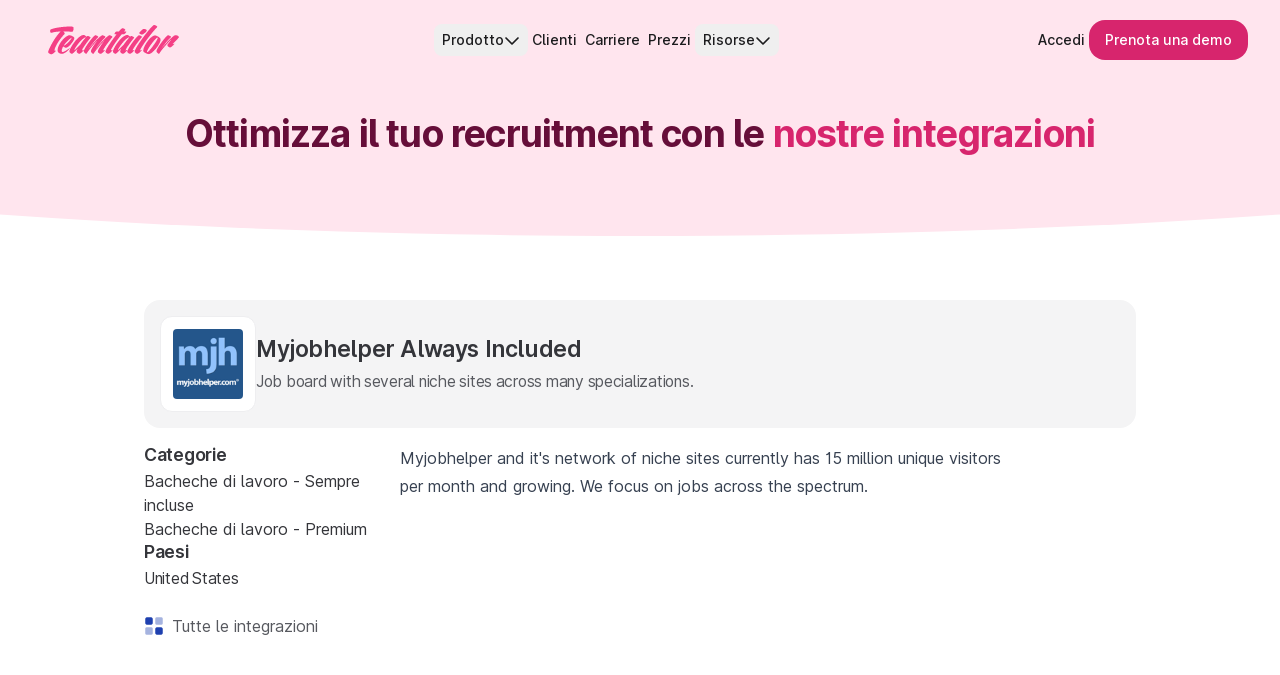

--- FILE ---
content_type: text/html; charset=UTF-8
request_url: https://www.teamtailor.com/it/integrations/myjobhelper-always-included/
body_size: 43797
content:
<!DOCTYPE html><html lang="en"><head><meta charSet="utf-8"/><meta http-equiv="x-ua-compatible" content="ie=edge"/><meta name="viewport" content="width=device-width, initial-scale=1, shrink-to-fit=no"/><meta name="generator" content="Gatsby 5.15.0"/><meta property="og:title" content="Myjobhelper Always Included | Integrations" data-gatsby-head="true"/><meta name="twitter:title" content="Myjobhelper Always Included | Integrations" data-gatsby-head="true"/><meta name="description" content="Discover Teamtailor&#x27;s integration with Myjobhelper Always Included. Supercharge your recruiting with a new way to attract, nurture and hire top talent." data-gatsby-head="true"/><meta property="og:description" content="Discover Teamtailor&#x27;s integration with Myjobhelper Always Included. Supercharge your recruiting with a new way to attract, nurture and hire top talent." data-gatsby-head="true"/><meta property="twitter:description" content="Discover Teamtailor&#x27;s integration with Myjobhelper Always Included. Supercharge your recruiting with a new way to attract, nurture and hire top talent." data-gatsby-head="true"/><meta property="og:image" content="https://www.teamtailor.com/images/Teamtailor-Meta-ShareImg_Hero-IT.png" data-gatsby-head="true"/><meta name="twitter:image" content="https://www.teamtailor.com/images/Teamtailor-Meta-ShareImg_Hero-IT.png" data-gatsby-head="true"/><meta property="og:image:width" content="1200" data-gatsby-head="true"/><meta property="og:image:height" content="630" data-gatsby-head="true"/><meta name="twitter:card" content="summary_large_image" data-gatsby-head="true"/><meta name="twitter:site" content="@teamtailor" data-gatsby-head="true"/><meta name="twitter:creator" content="@teamtailor" data-gatsby-head="true"/><style data-href="/styles.6ae942b421df080ad729.css" data-identity="gatsby-global-css">*,:after,:before{--tw-border-spacing-x:0;--tw-border-spacing-y:0;--tw-translate-x:0;--tw-translate-y:0;--tw-rotate:0;--tw-skew-x:0;--tw-skew-y:0;--tw-scale-x:1;--tw-scale-y:1;--tw-pan-x: ;--tw-pan-y: ;--tw-pinch-zoom: ;--tw-scroll-snap-strictness:proximity;--tw-gradient-from-position: ;--tw-gradient-via-position: ;--tw-gradient-to-position: ;--tw-ordinal: ;--tw-slashed-zero: ;--tw-numeric-figure: ;--tw-numeric-spacing: ;--tw-numeric-fraction: ;--tw-ring-inset: ;--tw-ring-offset-width:0px;--tw-ring-offset-color:#fff;--tw-ring-color:rgba(59,130,246,.5);--tw-ring-offset-shadow:0 0 #0000;--tw-ring-shadow:0 0 #0000;--tw-shadow:0 0 #0000;--tw-shadow-colored:0 0 #0000;--tw-blur: ;--tw-brightness: ;--tw-contrast: ;--tw-grayscale: ;--tw-hue-rotate: ;--tw-invert: ;--tw-saturate: ;--tw-sepia: ;--tw-drop-shadow: ;--tw-backdrop-blur: ;--tw-backdrop-brightness: ;--tw-backdrop-contrast: ;--tw-backdrop-grayscale: ;--tw-backdrop-hue-rotate: ;--tw-backdrop-invert: ;--tw-backdrop-opacity: ;--tw-backdrop-saturate: ;--tw-backdrop-sepia: ;--tw-contain-size: ;--tw-contain-layout: ;--tw-contain-paint: ;--tw-contain-style: }::backdrop{--tw-border-spacing-x:0;--tw-border-spacing-y:0;--tw-translate-x:0;--tw-translate-y:0;--tw-rotate:0;--tw-skew-x:0;--tw-skew-y:0;--tw-scale-x:1;--tw-scale-y:1;--tw-pan-x: ;--tw-pan-y: ;--tw-pinch-zoom: ;--tw-scroll-snap-strictness:proximity;--tw-gradient-from-position: ;--tw-gradient-via-position: ;--tw-gradient-to-position: ;--tw-ordinal: ;--tw-slashed-zero: ;--tw-numeric-figure: ;--tw-numeric-spacing: ;--tw-numeric-fraction: ;--tw-ring-inset: ;--tw-ring-offset-width:0px;--tw-ring-offset-color:#fff;--tw-ring-color:rgba(59,130,246,.5);--tw-ring-offset-shadow:0 0 #0000;--tw-ring-shadow:0 0 #0000;--tw-shadow:0 0 #0000;--tw-shadow-colored:0 0 #0000;--tw-blur: ;--tw-brightness: ;--tw-contrast: ;--tw-grayscale: ;--tw-hue-rotate: ;--tw-invert: ;--tw-saturate: ;--tw-sepia: ;--tw-drop-shadow: ;--tw-backdrop-blur: ;--tw-backdrop-brightness: ;--tw-backdrop-contrast: ;--tw-backdrop-grayscale: ;--tw-backdrop-hue-rotate: ;--tw-backdrop-invert: ;--tw-backdrop-opacity: ;--tw-backdrop-saturate: ;--tw-backdrop-sepia: ;--tw-contain-size: ;--tw-contain-layout: ;--tw-contain-paint: ;--tw-contain-style: }/*
! tailwindcss v3.4.18 | MIT License | https://tailwindcss.com
*/*,:after,:before{border:0 solid;box-sizing:border-box}:after,:before{--tw-content:""}:host,html{-webkit-text-size-adjust:100%;font-feature-settings:"cv01","cv02","cv03","cv04","cv05","cv09";-webkit-tap-highlight-color:transparent;font-family:Inter,Inter-fallback,sans-serif;font-variation-settings:normal;line-height:1.5;tab-size:4}body{line-height:inherit;margin:0}hr{border-top-width:1px;color:inherit;height:0}abbr:where([title]){-webkit-text-decoration:underline dotted;text-decoration:underline dotted}h1,h2,h3,h4,h5,h6{font-size:inherit;font-weight:inherit}a{color:inherit;text-decoration:inherit}b,strong{font-weight:bolder}code,kbd,pre,samp{font-feature-settings:normal;font-family:ui-monospace,SFMono-Regular,Menlo,Monaco,Consolas,Liberation Mono,Courier New,monospace;font-size:1em;font-variation-settings:normal}small{font-size:80%}sub,sup{font-size:75%;line-height:0;position:relative;vertical-align:baseline}sub{bottom:-.25em}sup{top:-.5em}table{border-collapse:collapse;border-color:inherit;text-indent:0}button,input,optgroup,select,textarea{font-feature-settings:inherit;color:inherit;font-family:inherit;font-size:100%;font-variation-settings:inherit;font-weight:inherit;letter-spacing:inherit;line-height:inherit;margin:0;padding:0}button,select{text-transform:none}button,input:where([type=button]),input:where([type=reset]),input:where([type=submit]){-webkit-appearance:button;background-color:transparent;background-image:none}:-moz-focusring{outline:auto}:-moz-ui-invalid{box-shadow:none}progress{vertical-align:baseline}::-webkit-inner-spin-button,::-webkit-outer-spin-button{height:auto}[type=search]{-webkit-appearance:textfield;outline-offset:-2px}::-webkit-search-decoration{-webkit-appearance:none}::-webkit-file-upload-button{-webkit-appearance:button;font:inherit}summary{display:list-item}blockquote,dd,dl,figure,h1,h2,h3,h4,h5,h6,hr,p,pre{margin:0}fieldset{margin:0}fieldset,legend{padding:0}menu,ol,ul{list-style:none;margin:0;padding:0}dialog{padding:0}textarea{resize:vertical}input::placeholder,textarea::placeholder{color:#9ca3af}[role=button],button{cursor:pointer}:disabled{cursor:default}audio,canvas,embed,iframe,img,object,svg,video{display:block;vertical-align:middle}img,video{height:auto;max-width:100%}[hidden]:where(:not([hidden=until-found])){display:none}[multiple],[type=date],[type=datetime-local],[type=email],[type=month],[type=number],[type=password],[type=search],[type=tel],[type=text],[type=time],[type=url],[type=week],input:where(:not([type])),select,textarea{--tw-shadow:0 0 #0000;-webkit-appearance:none;appearance:none;background-color:#fff;border-color:#6b7280;border-radius:0;border-width:1px;font-size:1rem;line-height:1.5rem;padding:.5rem .75rem}[multiple]:focus,[type=date]:focus,[type=datetime-local]:focus,[type=email]:focus,[type=month]:focus,[type=number]:focus,[type=password]:focus,[type=search]:focus,[type=tel]:focus,[type=text]:focus,[type=time]:focus,[type=url]:focus,[type=week]:focus,input:where(:not([type])):focus,select:focus,textarea:focus{--tw-ring-inset:var(--tw-empty,/*!*/ /*!*/);--tw-ring-offset-width:0px;--tw-ring-offset-color:#fff;--tw-ring-color:#2563eb;--tw-ring-offset-shadow:var(--tw-ring-inset) 0 0 0 var(--tw-ring-offset-width) var(--tw-ring-offset-color);--tw-ring-shadow:var(--tw-ring-inset) 0 0 0 calc(1px + var(--tw-ring-offset-width)) var(--tw-ring-color);border-color:#2563eb;box-shadow:var(--tw-ring-offset-shadow),var(--tw-ring-shadow),var(--tw-shadow);outline:2px solid transparent;outline-offset:2px}input::placeholder,textarea::placeholder{color:#6b7280;opacity:1}::-webkit-datetime-edit-fields-wrapper{padding:0}::-webkit-date-and-time-value{min-height:1.5em;text-align:inherit}::-webkit-datetime-edit{display:inline-flex}::-webkit-datetime-edit,::-webkit-datetime-edit-day-field,::-webkit-datetime-edit-hour-field,::-webkit-datetime-edit-meridiem-field,::-webkit-datetime-edit-millisecond-field,::-webkit-datetime-edit-minute-field,::-webkit-datetime-edit-month-field,::-webkit-datetime-edit-second-field,::-webkit-datetime-edit-year-field{padding-bottom:0;padding-top:0}select{background-image:url("data:image/svg+xml;charset=utf-8,%3Csvg xmlns='http://www.w3.org/2000/svg' fill='none' viewBox='0 0 20 20'%3E%3Cpath stroke='%236b7280' stroke-linecap='round' stroke-linejoin='round' stroke-width='1.5' d='m6 8 4 4 4-4'/%3E%3C/svg%3E");background-position:right .5rem center;background-repeat:no-repeat;background-size:1.5em 1.5em;padding-right:2.5rem;-webkit-print-color-adjust:exact;print-color-adjust:exact}[multiple],[size]:where(select:not([size="1"])){background-image:none;background-position:0 0;background-repeat:unset;background-size:initial;padding-right:.75rem;-webkit-print-color-adjust:unset;print-color-adjust:unset}[type=checkbox],[type=radio]{--tw-shadow:0 0 #0000;-webkit-appearance:none;appearance:none;background-color:#fff;background-origin:border-box;border-color:#6b7280;border-width:1px;color:#2563eb;display:inline-block;flex-shrink:0;height:1rem;padding:0;-webkit-print-color-adjust:exact;print-color-adjust:exact;-webkit-user-select:none;user-select:none;vertical-align:middle;width:1rem}[type=checkbox]{border-radius:0}[type=radio]{border-radius:100%}[type=checkbox]:focus,[type=radio]:focus{--tw-ring-inset:var(--tw-empty,/*!*/ /*!*/);--tw-ring-offset-width:2px;--tw-ring-offset-color:#fff;--tw-ring-color:#2563eb;--tw-ring-offset-shadow:var(--tw-ring-inset) 0 0 0 var(--tw-ring-offset-width) var(--tw-ring-offset-color);--tw-ring-shadow:var(--tw-ring-inset) 0 0 0 calc(2px + var(--tw-ring-offset-width)) var(--tw-ring-color);box-shadow:var(--tw-ring-offset-shadow),var(--tw-ring-shadow),var(--tw-shadow);outline:2px solid transparent;outline-offset:2px}[type=checkbox]:checked,[type=radio]:checked{background-color:currentColor;background-position:50%;background-repeat:no-repeat;background-size:100% 100%;border-color:transparent}[type=checkbox]:checked{background-image:url("data:image/svg+xml;charset=utf-8,%3Csvg xmlns='http://www.w3.org/2000/svg' fill='%23fff' viewBox='0 0 16 16'%3E%3Cpath d='M12.207 4.793a1 1 0 0 1 0 1.414l-5 5a1 1 0 0 1-1.414 0l-2-2a1 1 0 0 1 1.414-1.414L6.5 9.086l4.293-4.293a1 1 0 0 1 1.414 0z'/%3E%3C/svg%3E")}@media (forced-colors:active){[type=checkbox]:checked{-webkit-appearance:auto;appearance:auto}}[type=radio]:checked{background-image:url("data:image/svg+xml;charset=utf-8,%3Csvg xmlns='http://www.w3.org/2000/svg' fill='%23fff' viewBox='0 0 16 16'%3E%3Ccircle cx='8' cy='8' r='3'/%3E%3C/svg%3E")}@media (forced-colors:active){[type=radio]:checked{-webkit-appearance:auto;appearance:auto}}[type=checkbox]:checked:focus,[type=checkbox]:checked:hover,[type=radio]:checked:focus,[type=radio]:checked:hover{background-color:currentColor;border-color:transparent}[type=checkbox]:indeterminate{background-color:currentColor;background-image:url("data:image/svg+xml;charset=utf-8,%3Csvg xmlns='http://www.w3.org/2000/svg' fill='none' viewBox='0 0 16 16'%3E%3Cpath stroke='%23fff' stroke-linecap='round' stroke-linejoin='round' stroke-width='2' d='M4 8h8'/%3E%3C/svg%3E");background-position:50%;background-repeat:no-repeat;background-size:100% 100%;border-color:transparent}@media (forced-colors:active){[type=checkbox]:indeterminate{-webkit-appearance:auto;appearance:auto}}[type=checkbox]:indeterminate:focus,[type=checkbox]:indeterminate:hover{background-color:currentColor;border-color:transparent}[type=file]{background:unset;border-color:inherit;border-radius:0;border-width:0;font-size:unset;line-height:inherit;padding:0}[type=file]:focus{outline:1px solid ButtonText;outline:1px auto -webkit-focus-ring-color}.container{margin-left:auto;margin-right:auto;padding-left:1rem;padding-right:1rem;width:100%}@media (min-width:640px){.container{max-width:640px}}@media (min-width:768px){.container{max-width:768px}}@media (min-width:1024px){.container{max-width:1024px}}@media (min-width:1280px){.container{max-width:1280px}}@media (min-width:1536px){.container{max-width:1536px}}@media (min-width:1900px){.container{max-width:1900px}}.prose{color:var(--tw-prose-body);max-width:65ch}.prose :where(p):not(:where([class~=not-prose],[class~=not-prose] *)){margin-bottom:1.25em;margin-top:1.25em}.prose :where([class~=lead]):not(:where([class~=not-prose],[class~=not-prose] *)){color:var(--tw-prose-lead);font-size:1.25em;line-height:1.6;margin-bottom:1.2em;margin-top:1.2em}.prose :where(a):not(:where([class~=not-prose],[class~=not-prose] *)){color:var(--tw-prose-links);font-weight:500;text-decoration:underline}.prose :where(strong):not(:where([class~=not-prose],[class~=not-prose] *)){color:var(--tw-prose-bold);font-weight:600}.prose :where(a strong):not(:where([class~=not-prose],[class~=not-prose] *)){color:inherit}.prose :where(blockquote strong):not(:where([class~=not-prose],[class~=not-prose] *)){color:inherit}.prose :where(thead th strong):not(:where([class~=not-prose],[class~=not-prose] *)){color:inherit}.prose :where(ol):not(:where([class~=not-prose],[class~=not-prose] *)){-webkit-padding-start:1.625em;list-style-type:decimal;margin-bottom:1.25em;margin-top:1.25em;padding-inline-start:1.625em}.prose :where(ol[type=A]):not(:where([class~=not-prose],[class~=not-prose] *)){list-style-type:upper-alpha}.prose :where(ol[type=a]):not(:where([class~=not-prose],[class~=not-prose] *)){list-style-type:lower-alpha}.prose :where(ol[type=A s]):not(:where([class~=not-prose],[class~=not-prose] *)){list-style-type:upper-alpha}.prose :where(ol[type=a s]):not(:where([class~=not-prose],[class~=not-prose] *)){list-style-type:lower-alpha}.prose :where(ol[type=I]):not(:where([class~=not-prose],[class~=not-prose] *)){list-style-type:upper-roman}.prose :where(ol[type=i]):not(:where([class~=not-prose],[class~=not-prose] *)){list-style-type:lower-roman}.prose :where(ol[type=I s]):not(:where([class~=not-prose],[class~=not-prose] *)){list-style-type:upper-roman}.prose :where(ol[type=i s]):not(:where([class~=not-prose],[class~=not-prose] *)){list-style-type:lower-roman}.prose :where(ol[type="1"]):not(:where([class~=not-prose],[class~=not-prose] *)){list-style-type:decimal}.prose :where(ul):not(:where([class~=not-prose],[class~=not-prose] *)){-webkit-padding-start:1.625em;list-style-type:disc;margin-bottom:1.25em;margin-top:1.25em;padding-inline-start:1.625em}.prose :where(ol>li):not(:where([class~=not-prose],[class~=not-prose] *))::marker{color:var(--tw-prose-counters);font-weight:400}.prose :where(ul>li):not(:where([class~=not-prose],[class~=not-prose] *))::marker{color:var(--tw-prose-bullets)}.prose :where(dt):not(:where([class~=not-prose],[class~=not-prose] *)){color:var(--tw-prose-headings);font-weight:600;margin-top:1.25em}.prose :where(hr):not(:where([class~=not-prose],[class~=not-prose] *)){border-color:var(--tw-prose-hr);border-top-width:1px;margin-bottom:3em;margin-top:3em}.prose :where(blockquote):not(:where([class~=not-prose],[class~=not-prose] *)){-webkit-padding-start:1em;border-inline-start-color:var(--tw-prose-quote-borders);border-inline-start-width:.25rem;color:var(--tw-prose-quotes);font-style:italic;font-weight:500;margin-bottom:1.6em;margin-top:1.6em;padding-inline-start:1em;quotes:"\201C""\201D""\2018""\2019"}.prose :where(blockquote p:first-of-type):not(:where([class~=not-prose],[class~=not-prose] *)):before{content:open-quote}.prose :where(blockquote p:last-of-type):not(:where([class~=not-prose],[class~=not-prose] *)):after{content:close-quote}.prose :where(h1):not(:where([class~=not-prose],[class~=not-prose] *)){color:var(--tw-prose-headings);font-size:2.25em;font-weight:800;line-height:1.1111111;margin-bottom:.8888889em;margin-top:0}.prose :where(h1 strong):not(:where([class~=not-prose],[class~=not-prose] *)){color:inherit;font-weight:900}.prose :where(h2):not(:where([class~=not-prose],[class~=not-prose] *)){color:var(--tw-prose-headings);font-size:1.5em;font-weight:700;line-height:1.3333333;margin-bottom:1em;margin-top:2em}.prose :where(h2 strong):not(:where([class~=not-prose],[class~=not-prose] *)){color:inherit;font-weight:800}.prose :where(h3):not(:where([class~=not-prose],[class~=not-prose] *)){color:var(--tw-prose-headings);font-size:1.25em;font-weight:600;line-height:1.6;margin-bottom:.6em;margin-top:1.6em}.prose :where(h3 strong):not(:where([class~=not-prose],[class~=not-prose] *)){color:inherit;font-weight:700}.prose :where(h4):not(:where([class~=not-prose],[class~=not-prose] *)){color:var(--tw-prose-headings);font-weight:600;line-height:1.5;margin-bottom:.5em;margin-top:1.5em}.prose :where(h4 strong):not(:where([class~=not-prose],[class~=not-prose] *)){color:inherit;font-weight:700}.prose :where(img):not(:where([class~=not-prose],[class~=not-prose] *)){margin-bottom:2em;margin-top:2em}.prose :where(picture):not(:where([class~=not-prose],[class~=not-prose] *)){display:block;margin-bottom:2em;margin-top:2em}.prose :where(video):not(:where([class~=not-prose],[class~=not-prose] *)){margin-bottom:2em;margin-top:2em}.prose :where(kbd):not(:where([class~=not-prose],[class~=not-prose] *)){-webkit-padding-end:.375em;-webkit-padding-start:.375em;border-radius:.3125rem;box-shadow:0 0 0 1px var(--tw-prose-kbd-shadows),0 3px 0 var(--tw-prose-kbd-shadows);color:var(--tw-prose-kbd);font-family:inherit;font-size:.875em;font-weight:500;padding-inline-end:.375em;padding-bottom:.1875em;padding-top:.1875em;padding-inline-start:.375em}.prose :where(code):not(:where([class~=not-prose],[class~=not-prose] *)){color:var(--tw-prose-code);font-size:.875em;font-weight:600}.prose :where(code):not(:where([class~=not-prose],[class~=not-prose] *)):before{content:"`"}.prose :where(code):not(:where([class~=not-prose],[class~=not-prose] *)):after{content:"`"}.prose :where(a code):not(:where([class~=not-prose],[class~=not-prose] *)){color:inherit}.prose :where(h1 code):not(:where([class~=not-prose],[class~=not-prose] *)){color:inherit}.prose :where(h2 code):not(:where([class~=not-prose],[class~=not-prose] *)){color:inherit;font-size:.875em}.prose :where(h3 code):not(:where([class~=not-prose],[class~=not-prose] *)){color:inherit;font-size:.9em}.prose :where(h4 code):not(:where([class~=not-prose],[class~=not-prose] *)){color:inherit}.prose :where(blockquote code):not(:where([class~=not-prose],[class~=not-prose] *)){color:inherit}.prose :where(thead th code):not(:where([class~=not-prose],[class~=not-prose] *)){color:inherit}.prose :where(pre):not(:where([class~=not-prose],[class~=not-prose] *)){-webkit-padding-end:1.1428571em;-webkit-padding-start:1.1428571em;background-color:var(--tw-prose-pre-bg);border-radius:.375rem;color:var(--tw-prose-pre-code);font-size:.875em;font-weight:400;line-height:1.7142857;margin-bottom:1.7142857em;margin-top:1.7142857em;overflow-x:auto;padding-inline-end:1.1428571em;padding-bottom:.8571429em;padding-top:.8571429em;padding-inline-start:1.1428571em}.prose :where(pre code):not(:where([class~=not-prose],[class~=not-prose] *)){background-color:transparent;border-radius:0;border-width:0;color:inherit;font-family:inherit;font-size:inherit;font-weight:inherit;line-height:inherit;padding:0}.prose :where(pre code):not(:where([class~=not-prose],[class~=not-prose] *)):before{content:none}.prose :where(pre code):not(:where([class~=not-prose],[class~=not-prose] *)):after{content:none}.prose :where(table):not(:where([class~=not-prose],[class~=not-prose] *)){font-size:.875em;line-height:1.7142857;margin-bottom:2em;margin-top:2em;table-layout:auto;width:100%}.prose :where(thead):not(:where([class~=not-prose],[class~=not-prose] *)){border-bottom-color:var(--tw-prose-th-borders);border-bottom-width:1px}.prose :where(thead th):not(:where([class~=not-prose],[class~=not-prose] *)){-webkit-padding-end:.5714286em;-webkit-padding-start:.5714286em;color:var(--tw-prose-headings);font-weight:600;padding-inline-end:.5714286em;padding-bottom:.5714286em;padding-inline-start:.5714286em;vertical-align:bottom}.prose :where(tbody tr):not(:where([class~=not-prose],[class~=not-prose] *)){border-bottom-color:var(--tw-prose-td-borders);border-bottom-width:1px}.prose :where(tbody tr:last-child):not(:where([class~=not-prose],[class~=not-prose] *)){border-bottom-width:0}.prose :where(tbody td):not(:where([class~=not-prose],[class~=not-prose] *)){vertical-align:baseline}.prose :where(tfoot):not(:where([class~=not-prose],[class~=not-prose] *)){border-top-color:var(--tw-prose-th-borders);border-top-width:1px}.prose :where(tfoot td):not(:where([class~=not-prose],[class~=not-prose] *)){vertical-align:top}.prose :where(th,td):not(:where([class~=not-prose],[class~=not-prose] *)){text-align:start}.prose :where(figure>*):not(:where([class~=not-prose],[class~=not-prose] *)){margin-bottom:0;margin-top:0}.prose :where(figcaption):not(:where([class~=not-prose],[class~=not-prose] *)){color:var(--tw-prose-captions);font-size:.875em;line-height:1.4285714;margin-top:.8571429em}.prose{--tw-prose-body:#374151;--tw-prose-headings:#111827;--tw-prose-lead:#4b5563;--tw-prose-links:#111827;--tw-prose-bold:#111827;--tw-prose-counters:#6b7280;--tw-prose-bullets:#d1d5db;--tw-prose-hr:#e5e7eb;--tw-prose-quotes:#111827;--tw-prose-quote-borders:#e5e7eb;--tw-prose-captions:#6b7280;--tw-prose-kbd:#111827;--tw-prose-kbd-shadows:rgba(17,24,39,.1);--tw-prose-code:#111827;--tw-prose-pre-code:#e5e7eb;--tw-prose-pre-bg:#1f2937;--tw-prose-th-borders:#d1d5db;--tw-prose-td-borders:#e5e7eb;--tw-prose-invert-body:#d1d5db;--tw-prose-invert-headings:#fff;--tw-prose-invert-lead:#9ca3af;--tw-prose-invert-links:#fff;--tw-prose-invert-bold:#fff;--tw-prose-invert-counters:#9ca3af;--tw-prose-invert-bullets:#4b5563;--tw-prose-invert-hr:#374151;--tw-prose-invert-quotes:#f3f4f6;--tw-prose-invert-quote-borders:#374151;--tw-prose-invert-captions:#9ca3af;--tw-prose-invert-kbd:#fff;--tw-prose-invert-kbd-shadows:hsla(0,0%,100%,.1);--tw-prose-invert-code:#fff;--tw-prose-invert-pre-code:#d1d5db;--tw-prose-invert-pre-bg:rgba(0,0,0,.5);--tw-prose-invert-th-borders:#4b5563;--tw-prose-invert-td-borders:#374151;font-size:1rem;line-height:1.75}.prose :where(picture>img):not(:where([class~=not-prose],[class~=not-prose] *)){margin-bottom:0;margin-top:0}.prose :where(li):not(:where([class~=not-prose],[class~=not-prose] *)){margin-bottom:.5em;margin-top:.5em}.prose :where(ol>li):not(:where([class~=not-prose],[class~=not-prose] *)){-webkit-padding-start:.375em;padding-inline-start:.375em}.prose :where(ul>li):not(:where([class~=not-prose],[class~=not-prose] *)){-webkit-padding-start:.375em;padding-inline-start:.375em}.prose :where(.prose>ul>li p):not(:where([class~=not-prose],[class~=not-prose] *)){margin-bottom:.75em;margin-top:.75em}.prose :where(.prose>ul>li>p:first-child):not(:where([class~=not-prose],[class~=not-prose] *)){margin-top:1.25em}.prose :where(.prose>ul>li>p:last-child):not(:where([class~=not-prose],[class~=not-prose] *)){margin-bottom:1.25em}.prose :where(.prose>ol>li>p:first-child):not(:where([class~=not-prose],[class~=not-prose] *)){margin-top:1.25em}.prose :where(.prose>ol>li>p:last-child):not(:where([class~=not-prose],[class~=not-prose] *)){margin-bottom:1.25em}.prose :where(ul ul,ul ol,ol ul,ol ol):not(:where([class~=not-prose],[class~=not-prose] *)){margin-bottom:.75em;margin-top:.75em}.prose :where(dl):not(:where([class~=not-prose],[class~=not-prose] *)){margin-bottom:1.25em;margin-top:1.25em}.prose :where(dd):not(:where([class~=not-prose],[class~=not-prose] *)){-webkit-padding-start:1.625em;margin-top:.5em;padding-inline-start:1.625em}.prose :where(hr+*):not(:where([class~=not-prose],[class~=not-prose] *)){margin-top:0}.prose :where(h2+*):not(:where([class~=not-prose],[class~=not-prose] *)){margin-top:0}.prose :where(h3+*):not(:where([class~=not-prose],[class~=not-prose] *)){margin-top:0}.prose :where(h4+*):not(:where([class~=not-prose],[class~=not-prose] *)){margin-top:0}.prose :where(thead th:first-child):not(:where([class~=not-prose],[class~=not-prose] *)){-webkit-padding-start:0;padding-inline-start:0}.prose :where(thead th:last-child):not(:where([class~=not-prose],[class~=not-prose] *)){-webkit-padding-end:0;padding-inline-end:0}.prose :where(tbody td,tfoot td):not(:where([class~=not-prose],[class~=not-prose] *)){-webkit-padding-end:.5714286em;-webkit-padding-start:.5714286em;padding-inline-end:.5714286em;padding-bottom:.5714286em;padding-top:.5714286em;padding-inline-start:.5714286em}.prose :where(tbody td:first-child,tfoot td:first-child):not(:where([class~=not-prose],[class~=not-prose] *)){-webkit-padding-start:0;padding-inline-start:0}.prose :where(tbody td:last-child,tfoot td:last-child):not(:where([class~=not-prose],[class~=not-prose] *)){-webkit-padding-end:0;padding-inline-end:0}.prose :where(figure):not(:where([class~=not-prose],[class~=not-prose] *)){margin-bottom:2em;margin-top:2em}.prose :where(.prose>:first-child):not(:where([class~=not-prose],[class~=not-prose] *)){margin-top:0}.prose :where(.prose>:last-child):not(:where([class~=not-prose],[class~=not-prose] *)){margin-bottom:0}.mesh-clip-path-small{-webkit-clip-path:ellipse(180% 100% at 50% 0);clip-path:ellipse(180% 100% at 50% 0)}.hero-image-border{background-clip:border-box;background-image:linear-gradient(180deg,#fff0f5 32%,#fef9c3 47%,#ffc7db 88%);background-origin:border-box}.text-heading-2xl{font-size:clamp(2.5rem,1.8243rem + 3.3784vw,5rem)}.text-heading-2xl,.text-heading-xl{font-weight:700;letter-spacing:-.022em;line-height:1.2}.text-heading-xl{font-size:clamp(2rem,1.527rem + 2.3649vw,3.75rem)}.text-heading-lg{font-size:clamp(1.5rem,1.2297rem + 1.3514vw,2.5rem);font-weight:700;letter-spacing:-.022em;line-height:1.2}.text-heading-md{font-size:clamp(1.5rem,1.3649rem + .6757vw,2rem)}.text-heading-md,.text-heading-sm{font-weight:600;letter-spacing:-.017em;line-height:1.2}.text-heading-sm{font-size:clamp(1.125rem,1.0236rem + .5068vw,1.5rem)}.text-heading-xs{font-size:clamp(1rem,.9662rem + .1689vw,1.125rem);font-weight:600;letter-spacing:-.017em;line-height:1.2}.text-body-lg{font-size:clamp(1.25rem,1.0473rem + 1.0135vw,2rem)}.text-body-lg,.text-body-md{font-weight:400;letter-spacing:-.017em;line-height:1.5}.text-body-md{font-size:clamp(1.125rem,1.0912rem + .1689vw,1.25rem)}.text-body-sm{font-size:clamp(1rem,.9662rem + .1689vw,1.125rem)}.text-body-sm,.text-body-xs{font-weight:400;letter-spacing:-.017em;line-height:1.5}.text-body-xs{font-size:clamp(.875rem,.8412rem + .1689vw,1rem)}.integrations-mask{-webkit-mask-image:linear-gradient(180deg,transparent,#000 12%,#000 88%,transparent);mask-image:linear-gradient(180deg,transparent,#000 12%,#000 88%,transparent)}.horizontal-grid-mask{-webkit-mask-image:linear-gradient(270deg,transparent 1%,#000 8%);mask-image:linear-gradient(270deg,transparent 1%,#000 8%)}.hs-form-raw-html fieldset{max-width:100%!important;width:100%!important}.hs-form-raw-html .hs-richtext,.hs-form-raw-html label{font-size:.875rem;line-height:1.25rem}.hs-form-raw-html .hs-richtext a,.hs-form-raw-html label a{--tw-text-opacity:1;color:rgb(244 63 133/var(--tw-text-opacity,1))}.hs-form-raw-html .field{padding-bottom:1.5rem}.hs-form-raw-html .field.hs-fieldtype-booleancheckbox{margin-bottom:0;padding-bottom:0}.hs-form-raw-html .field.hs-fieldtype-booleancheckbox label{font-weight:400}.hs-form-raw-html .field label{--tw-text-opacity:1;color:rgb(52 53 58/var(--tw-text-opacity,1));display:inline-block;font-size:.875rem;font-weight:500;line-height:1.25rem;margin-bottom:.5rem}.hs-form-raw-html .field label .hs-form-required{--tw-text-opacity:1;color:rgb(142 16 74/var(--tw-text-opacity,1));padding-left:.25rem;padding-right:.25rem}.hs-form-raw-html .field label .hs-form-required,.hs-form-raw-html .field label.hs-error-msg{font-weight:600}.hs-form-raw-html .hs-error-msgs label,.hs-form-raw-html .legal-consent-container .hs-error-msgs label,.hs-form-raw-html label.hs-error-msg{--tw-text-opacity:1;color:rgb(142 16 74/var(--tw-text-opacity,1))}.hs-form-raw-html .hs-error-msgs.no-list label{margin-bottom:0}.hs-form-raw-html input[type=checkbox],.hs-form-raw-html input[type=email],.hs-form-raw-html input[type=radio],.hs-form-raw-html input[type=tel],.hs-form-raw-html input[type=text],.hs-form-raw-html select{--tw-border-opacity:1;--tw-bg-opacity:1;--tw-shadow:0 1px 2px 0 rgba(0,0,0,.05);--tw-shadow-colored:0 1px 2px 0 var(--tw-shadow-color);background-color:rgb(255 255 255/var(--tw-bg-opacity,1));border-color:rgb(212 212 216/var(--tw-border-opacity,1));box-shadow:var(--tw-ring-offset-shadow,0 0 #0000),var(--tw-ring-shadow,0 0 #0000),var(--tw-shadow)}.hs-form-raw-html input[type=checkbox]:focus,.hs-form-raw-html input[type=email]:focus,.hs-form-raw-html input[type=radio]:focus,.hs-form-raw-html input[type=tel]:focus,.hs-form-raw-html input[type=text]:focus,.hs-form-raw-html select:focus{--tw-ring-opacity:1;--tw-ring-color:rgb(244 63 133/var(--tw-ring-opacity,1))}.hs-form-raw-html input[type=email],.hs-form-raw-html input[type=tel],.hs-form-raw-html input[type=text]{--tw-text-opacity:1;border-radius:.5rem;color:rgb(52 53 58/var(--tw-text-opacity,1));display:block}.hs-form-raw-html fieldset .input>.hs-input,.hs-form-raw-html input[type=email],.hs-form-raw-html input[type=text]{width:100%!important}.hs-form-raw-html input[type=tel]{width:100%}.hs-form-raw-html [type=checkbox],.hs-form-raw-html [type=radio]{--tw-text-opacity:1;border-radius:.25rem;color:rgb(244 63 133/var(--tw-text-opacity,1));display:inline-block;height:1rem;padding-right:.5rem;width:1rem!important}.hs-form-raw-html [type=checkbox]:checked{background-color:currentColor;border-color:transparent}.hs-form-raw-html input[type=email]::placeholder,.hs-form-raw-html input[type=tel]::placeholder,.hs-form-raw-html input[type=text]::placeholder,.hs-form-raw-html select::placeholder{--tw-placeholder-opacity:1;color:rgb(178 179 185/var(--tw-placeholder-opacity,1))}.hs-form-raw-html input[type=email],.hs-form-raw-html input[type=tel],.hs-form-raw-html input[type=text],.hs-form-raw-html select{--tw-ring-offset-shadow:var(--tw-ring-inset) 0 0 0 var(--tw-ring-offset-width) var(--tw-ring-offset-color);--tw-ring-shadow:var(--tw-ring-inset) 0 0 0 calc(2px + var(--tw-ring-offset-width)) var(--tw-ring-color);--tw-ring-color:transparent;box-shadow:var(--tw-ring-offset-shadow),var(--tw-ring-shadow),var(--tw-shadow,0 0 #0000)}.hs-form-raw-html select{--tw-text-opacity:1;border-radius:.5rem;color:rgb(52 53 58/var(--tw-text-opacity,1));display:block;padding:.5rem 2.5rem .5rem .75rem;width:100%!important}.hs-form-raw-html select:focus{outline:2px solid transparent;outline-offset:2px}.hs-form-raw-html select.is-placeholder{--tw-text-opacity:1;color:rgb(178 179 185/var(--tw-text-opacity,1))}.hs-form-raw-html .legal-consent-container .hs-form-booleancheckbox-display p{bottom:.25rem;display:inline-block;margin-left:.5rem;max-width:65ch;position:relative}.hs-form-raw-html .translated .legal-consent-container .hs-richtext{display:none}.hs-form-raw-html .not-translated .hs-richtext p{margin-bottom:.5rem}.hs-form-raw-html .hs_error_rollup{--tw-text-opacity:1;color:rgb(185 28 28/var(--tw-text-opacity,1));font-weight:600;padding-bottom:1.5rem}.hs-form-raw-html .legal-consent-container .hs-form-booleancheckbox-display>span{display:flex}.hs-form-raw-html .legal-consent-container .hs-form-booleancheckbox-display>span .hs-form-required{order:-9999;padding-left:.5rem}.hs-form-raw-html.dark-bg a{--tw-text-opacity:1;color:rgb(255 255 255/var(--tw-text-opacity,1));-webkit-text-decoration-line:underline;text-decoration-line:underline}.hs-form-raw-html.dark-bg a:hover{--tw-text-opacity:1;color:rgb(244 244 245/var(--tw-text-opacity,1))}.hs-form-raw-html.dark-bg input[type=checkbox],.hs-form-raw-html.dark-bg input[type=email],.hs-form-raw-html.dark-bg input[type=radio],.hs-form-raw-html.dark-bg input[type=tel],.hs-form-raw-html.dark-bg input[type=text]{--tw-border-opacity:1;border-color:rgb(255 255 255/var(--tw-border-opacity,1))}.hs-form-raw-html.dark-bg input[type=checkbox]:focus,.hs-form-raw-html.dark-bg input[type=radio]:focus{--tw-ring-opacity:1;--tw-ring-color:rgb(139 92 246/var(--tw-ring-opacity,1))}.hs-form-raw-html.dark-bg .hs-error-msgs label,.hs-form-raw-html.dark-bg .legal-consent-container .hs-error-msgs label,.hs-form-raw-html.dark-bg label.hs-error-msg{--tw-text-opacity:1;color:rgb(255 255 255/var(--tw-text-opacity,1))}.hs-form-raw-html .hs-button{--tw-bg-opacity:1;--tw-text-opacity:1;align-items:center;background-color:rgb(215 37 109/var(--tw-bg-opacity,1));border-radius:1rem;color:rgb(255 255 255/var(--tw-text-opacity,1));cursor:pointer;display:inline-flex;font-size:1rem;font-weight:500;gap:.5rem;height:3rem;line-height:1.5rem;line-height:1;margin-top:1rem;padding-left:1.25rem;padding-right:1.25rem}.hs-form-raw-html .hs-button:hover{--tw-bg-opacity:0.9}.prose-tt{color:var(--tw-prose-body);max-width:65ch}.prose-tt :where(p):not(:where([class~=not-prose],[class~=not-prose] *)){margin-bottom:1.25em;margin-top:1.25em}.prose-tt :where([class~=lead]):not(:where([class~=not-prose],[class~=not-prose] *)){color:var(--tw-prose-lead);font-size:1.25em;line-height:1.6;margin-bottom:1.2em;margin-top:1.2em}.prose-tt :where(a):not(:where([class~=not-prose],[class~=not-prose] *)){color:var(--tw-prose-links);font-weight:500;text-decoration:underline}.prose-tt :where(strong):not(:where([class~=not-prose],[class~=not-prose] *)){color:var(--tw-prose-bold);font-weight:600}.prose-tt :where(a strong):not(:where([class~=not-prose],[class~=not-prose] *)){color:inherit}.prose-tt :where(blockquote strong):not(:where([class~=not-prose],[class~=not-prose] *)){color:inherit}.prose-tt :where(thead th strong):not(:where([class~=not-prose],[class~=not-prose] *)){color:inherit}.prose-tt :where(ol):not(:where([class~=not-prose],[class~=not-prose] *)){-webkit-padding-start:1.625em;list-style-type:decimal;margin-bottom:1.25em;margin-top:1.25em;padding-inline-start:1.625em}.prose-tt :where(ol[type=A]):not(:where([class~=not-prose],[class~=not-prose] *)){list-style-type:upper-alpha}.prose-tt :where(ol[type=a]):not(:where([class~=not-prose],[class~=not-prose] *)){list-style-type:lower-alpha}.prose-tt :where(ol[type=A s]):not(:where([class~=not-prose],[class~=not-prose] *)){list-style-type:upper-alpha}.prose-tt :where(ol[type=a s]):not(:where([class~=not-prose],[class~=not-prose] *)){list-style-type:lower-alpha}.prose-tt :where(ol[type=I]):not(:where([class~=not-prose],[class~=not-prose] *)){list-style-type:upper-roman}.prose-tt :where(ol[type=i]):not(:where([class~=not-prose],[class~=not-prose] *)){list-style-type:lower-roman}.prose-tt :where(ol[type=I s]):not(:where([class~=not-prose],[class~=not-prose] *)){list-style-type:upper-roman}.prose-tt :where(ol[type=i s]):not(:where([class~=not-prose],[class~=not-prose] *)){list-style-type:lower-roman}.prose-tt :where(ol[type="1"]):not(:where([class~=not-prose],[class~=not-prose] *)){list-style-type:decimal}.prose-tt :where(ul):not(:where([class~=not-prose],[class~=not-prose] *)){-webkit-padding-start:1.625em;list-style-type:disc;margin-bottom:1.25em;margin-top:1.25em;padding-inline-start:1.625em}.prose-tt :where(ol>li):not(:where([class~=not-prose],[class~=not-prose] *))::marker{color:var(--tw-prose-counters);font-weight:400}.prose-tt :where(ul>li):not(:where([class~=not-prose],[class~=not-prose] *))::marker{color:var(--tw-prose-bullets)}.prose-tt :where(dt):not(:where([class~=not-prose],[class~=not-prose] *)){color:var(--tw-prose-headings);font-weight:600;margin-top:1.25em}.prose-tt :where(hr):not(:where([class~=not-prose],[class~=not-prose] *)){border-color:var(--tw-prose-hr);border-top-width:1px;margin-bottom:3em;margin-top:3em}.prose-tt :where(blockquote):not(:where([class~=not-prose],[class~=not-prose] *)){-webkit-padding-start:1em;border-inline-start-color:var(--tw-prose-quote-borders);border-inline-start-width:.25rem;color:var(--tw-prose-quotes);font-style:italic;font-weight:500;margin-bottom:1.6em;margin-top:1.6em;padding-inline-start:1em;quotes:"\201C""\201D""\2018""\2019"}.prose-tt :where(blockquote p:first-of-type):not(:where([class~=not-prose],[class~=not-prose] *)):before{content:open-quote}.prose-tt :where(blockquote p:last-of-type):not(:where([class~=not-prose],[class~=not-prose] *)):after{content:close-quote}.prose-tt :where(h1):not(:where([class~=not-prose],[class~=not-prose] *)){color:var(--tw-prose-headings);font-size:2.25em;font-weight:800;line-height:1.1111111;margin-bottom:.8888889em;margin-top:0}.prose-tt :where(h1 strong):not(:where([class~=not-prose],[class~=not-prose] *)){color:inherit;font-weight:900}.prose-tt :where(h2):not(:where([class~=not-prose],[class~=not-prose] *)){color:var(--tw-prose-headings);font-size:1.5em;font-weight:700;line-height:1.3333333;margin-bottom:1em;margin-top:2em}.prose-tt :where(h2 strong):not(:where([class~=not-prose],[class~=not-prose] *)){color:inherit;font-weight:800}.prose-tt :where(h3):not(:where([class~=not-prose],[class~=not-prose] *)){color:var(--tw-prose-headings);font-size:1.25em;font-weight:600;line-height:1.6;margin-bottom:.6em;margin-top:1.6em}.prose-tt :where(h3 strong):not(:where([class~=not-prose],[class~=not-prose] *)){color:inherit;font-weight:700}.prose-tt :where(h4):not(:where([class~=not-prose],[class~=not-prose] *)){color:var(--tw-prose-headings);font-weight:600;line-height:1.5;margin-bottom:.5em;margin-top:1.5em}.prose-tt :where(h4 strong):not(:where([class~=not-prose],[class~=not-prose] *)){color:inherit;font-weight:700}.prose-tt :where(img):not(:where([class~=not-prose],[class~=not-prose] *)){margin-bottom:2em;margin-top:2em}.prose-tt :where(picture):not(:where([class~=not-prose],[class~=not-prose] *)){display:block;margin-bottom:2em;margin-top:2em}.prose-tt :where(video):not(:where([class~=not-prose],[class~=not-prose] *)){margin-bottom:2em;margin-top:2em}.prose-tt :where(kbd):not(:where([class~=not-prose],[class~=not-prose] *)){-webkit-padding-end:.375em;-webkit-padding-start:.375em;border-radius:.3125rem;box-shadow:0 0 0 1px var(--tw-prose-kbd-shadows),0 3px 0 var(--tw-prose-kbd-shadows);color:var(--tw-prose-kbd);font-family:inherit;font-size:.875em;font-weight:500;padding-inline-end:.375em;padding-bottom:.1875em;padding-top:.1875em;padding-inline-start:.375em}.prose-tt :where(code):not(:where([class~=not-prose],[class~=not-prose] *)){color:var(--tw-prose-code);font-size:.875em;font-weight:600}.prose-tt :where(code):not(:where([class~=not-prose],[class~=not-prose] *)):before{content:"`"}.prose-tt :where(code):not(:where([class~=not-prose],[class~=not-prose] *)):after{content:"`"}.prose-tt :where(a code):not(:where([class~=not-prose],[class~=not-prose] *)){color:inherit}.prose-tt :where(h1 code):not(:where([class~=not-prose],[class~=not-prose] *)){color:inherit}.prose-tt :where(h2 code):not(:where([class~=not-prose],[class~=not-prose] *)){color:inherit;font-size:.875em}.prose-tt :where(h3 code):not(:where([class~=not-prose],[class~=not-prose] *)){color:inherit;font-size:.9em}.prose-tt :where(h4 code):not(:where([class~=not-prose],[class~=not-prose] *)){color:inherit}.prose-tt :where(blockquote code):not(:where([class~=not-prose],[class~=not-prose] *)){color:inherit}.prose-tt :where(thead th code):not(:where([class~=not-prose],[class~=not-prose] *)){color:inherit}.prose-tt :where(pre):not(:where([class~=not-prose],[class~=not-prose] *)){-webkit-padding-end:1.1428571em;-webkit-padding-start:1.1428571em;background-color:var(--tw-prose-pre-bg);border-radius:.375rem;color:var(--tw-prose-pre-code);font-size:.875em;font-weight:400;line-height:1.7142857;margin-bottom:1.7142857em;margin-top:1.7142857em;overflow-x:auto;padding-inline-end:1.1428571em;padding-bottom:.8571429em;padding-top:.8571429em;padding-inline-start:1.1428571em}.prose-tt :where(pre code):not(:where([class~=not-prose],[class~=not-prose] *)){background-color:transparent;border-radius:0;border-width:0;color:inherit;font-family:inherit;font-size:inherit;font-weight:inherit;line-height:inherit;padding:0}.prose-tt :where(pre code):not(:where([class~=not-prose],[class~=not-prose] *)):before{content:none}.prose-tt :where(pre code):not(:where([class~=not-prose],[class~=not-prose] *)):after{content:none}.prose-tt :where(table):not(:where([class~=not-prose],[class~=not-prose] *)){font-size:.875em;line-height:1.7142857;margin-bottom:2em;margin-top:2em;table-layout:auto;width:100%}.prose-tt :where(thead):not(:where([class~=not-prose],[class~=not-prose] *)){border-bottom-color:var(--tw-prose-th-borders);border-bottom-width:1px}.prose-tt :where(thead th):not(:where([class~=not-prose],[class~=not-prose] *)){-webkit-padding-end:.5714286em;-webkit-padding-start:.5714286em;color:var(--tw-prose-headings);font-weight:600;padding-inline-end:.5714286em;padding-bottom:.5714286em;padding-inline-start:.5714286em;vertical-align:bottom}.prose-tt :where(tbody tr):not(:where([class~=not-prose],[class~=not-prose] *)){border-bottom-color:var(--tw-prose-td-borders);border-bottom-width:1px}.prose-tt :where(tbody tr:last-child):not(:where([class~=not-prose],[class~=not-prose] *)){border-bottom-width:0}.prose-tt :where(tbody td):not(:where([class~=not-prose],[class~=not-prose] *)){vertical-align:baseline}.prose-tt :where(tfoot):not(:where([class~=not-prose],[class~=not-prose] *)){border-top-color:var(--tw-prose-th-borders);border-top-width:1px}.prose-tt :where(tfoot td):not(:where([class~=not-prose],[class~=not-prose] *)){vertical-align:top}.prose-tt :where(th,td):not(:where([class~=not-prose],[class~=not-prose] *)){text-align:start}.prose-tt :where(figure>*):not(:where([class~=not-prose],[class~=not-prose] *)){margin-bottom:0;margin-top:0}.prose-tt :where(figcaption):not(:where([class~=not-prose],[class~=not-prose] *)){color:var(--tw-prose-captions);font-size:.875em;line-height:1.4285714;margin-top:.8571429em}.prose-tt{--tw-prose-body:#374151;--tw-prose-headings:#111827;--tw-prose-lead:#4b5563;--tw-prose-links:#111827;--tw-prose-bold:#111827;--tw-prose-counters:#6b7280;--tw-prose-bullets:#d1d5db;--tw-prose-hr:#e5e7eb;--tw-prose-quotes:#111827;--tw-prose-quote-borders:#e5e7eb;--tw-prose-captions:#6b7280;--tw-prose-kbd:#111827;--tw-prose-kbd-shadows:rgba(17,24,39,.1);--tw-prose-code:#111827;--tw-prose-pre-code:#e5e7eb;--tw-prose-pre-bg:#1f2937;--tw-prose-th-borders:#d1d5db;--tw-prose-td-borders:#e5e7eb;--tw-prose-invert-body:#d1d5db;--tw-prose-invert-headings:#fff;--tw-prose-invert-lead:#9ca3af;--tw-prose-invert-links:#fff;--tw-prose-invert-bold:#fff;--tw-prose-invert-counters:#9ca3af;--tw-prose-invert-bullets:#4b5563;--tw-prose-invert-hr:#374151;--tw-prose-invert-quotes:#f3f4f6;--tw-prose-invert-quote-borders:#374151;--tw-prose-invert-captions:#9ca3af;--tw-prose-invert-kbd:#fff;--tw-prose-invert-kbd-shadows:hsla(0,0%,100%,.1);--tw-prose-invert-code:#fff;--tw-prose-invert-pre-code:#d1d5db;--tw-prose-invert-pre-bg:rgba(0,0,0,.5);--tw-prose-invert-th-borders:#4b5563;--tw-prose-invert-td-borders:#374151;font-size:1rem;line-height:1.75}.prose-tt :where(picture>img):not(:where([class~=not-prose],[class~=not-prose] *)){margin-bottom:0;margin-top:0}.prose-tt :where(li):not(:where([class~=not-prose],[class~=not-prose] *)){margin-bottom:.5em;margin-top:.5em}.prose-tt :where(ol>li):not(:where([class~=not-prose],[class~=not-prose] *)){-webkit-padding-start:.375em;padding-inline-start:.375em}.prose-tt :where(ul>li):not(:where([class~=not-prose],[class~=not-prose] *)){-webkit-padding-start:.375em;padding-inline-start:.375em}.prose-tt :where(.prose>ul>li p):not(:where([class~=not-prose],[class~=not-prose] *)){margin-bottom:.75em;margin-top:.75em}.prose-tt :where(.prose>ul>li>p:first-child):not(:where([class~=not-prose],[class~=not-prose] *)){margin-top:1.25em}.prose-tt :where(.prose>ul>li>p:last-child):not(:where([class~=not-prose],[class~=not-prose] *)){margin-bottom:1.25em}.prose-tt :where(.prose>ol>li>p:first-child):not(:where([class~=not-prose],[class~=not-prose] *)){margin-top:1.25em}.prose-tt :where(.prose>ol>li>p:last-child):not(:where([class~=not-prose],[class~=not-prose] *)){margin-bottom:1.25em}.prose-tt :where(ul ul,ul ol,ol ul,ol ol):not(:where([class~=not-prose],[class~=not-prose] *)){margin-bottom:.75em;margin-top:.75em}.prose-tt :where(dl):not(:where([class~=not-prose],[class~=not-prose] *)){margin-bottom:1.25em;margin-top:1.25em}.prose-tt :where(dd):not(:where([class~=not-prose],[class~=not-prose] *)){-webkit-padding-start:1.625em;margin-top:.5em;padding-inline-start:1.625em}.prose-tt :where(hr+*):not(:where([class~=not-prose],[class~=not-prose] *)){margin-top:0}.prose-tt :where(h2+*):not(:where([class~=not-prose],[class~=not-prose] *)){margin-top:0}.prose-tt :where(h3+*):not(:where([class~=not-prose],[class~=not-prose] *)){margin-top:0}.prose-tt :where(h4+*):not(:where([class~=not-prose],[class~=not-prose] *)){margin-top:0}.prose-tt :where(thead th:first-child):not(:where([class~=not-prose],[class~=not-prose] *)){-webkit-padding-start:0;padding-inline-start:0}.prose-tt :where(thead th:last-child):not(:where([class~=not-prose],[class~=not-prose] *)){-webkit-padding-end:0;padding-inline-end:0}.prose-tt :where(tbody td,tfoot td):not(:where([class~=not-prose],[class~=not-prose] *)){-webkit-padding-end:.5714286em;-webkit-padding-start:.5714286em;padding-inline-end:.5714286em;padding-bottom:.5714286em;padding-top:.5714286em;padding-inline-start:.5714286em}.prose-tt :where(tbody td:first-child,tfoot td:first-child):not(:where([class~=not-prose],[class~=not-prose] *)){-webkit-padding-start:0;padding-inline-start:0}.prose-tt :where(tbody td:last-child,tfoot td:last-child):not(:where([class~=not-prose],[class~=not-prose] *)){-webkit-padding-end:0;padding-inline-end:0}.prose-tt :where(figure):not(:where([class~=not-prose],[class~=not-prose] *)){margin-bottom:2em;margin-top:2em}.prose-tt :where(.prose>:first-child):not(:where([class~=not-prose],[class~=not-prose] *)){margin-top:0}.prose-tt :where(.prose>:last-child):not(:where([class~=not-prose],[class~=not-prose] *)){margin-bottom:0}.prose-tt :where(:not(:where([class~=not-prose],[class~=not-prose] *))) ul{list-style-position:inside;list-style-type:disc}.prose-tt :where(:not(:where([class~=not-prose],[class~=not-prose] *))) ol{list-style-position:inside;list-style-type:decimal}.prose-tt :where(:not(:where([class~=not-prose],[class~=not-prose] *))) a{--tw-text-opacity:1;color:rgb(244 63 133/var(--tw-text-opacity,1))}.bg-is-dark .prose-tt:not(.bg-is-light),.bg-is-dark .prose-tt:not(.bg-is-light) a,.bg-is-dark .prose-tt:not(.bg-is-light) h1,.bg-is-dark .prose-tt:not(.bg-is-light) h2,.bg-is-dark .prose-tt:not(.bg-is-light) h3,.bg-is-dark .prose-tt:not(.bg-is-light) h4,.bg-is-dark .prose-tt:not(.bg-is-light) h5,.bg-is-dark .prose-tt:not(.bg-is-light) h6,.bg-is-dark .prose-tt:not(.bg-is-light) strong{--tw-text-opacity:1;color:rgb(255 255 255/var(--tw-text-opacity,1))}.bg-is-dark .prose-tt:not(.bg-is-light) a{-webkit-text-decoration-line:underline;text-decoration-line:underline;-webkit-text-decoration-style:solid;text-decoration-style:solid}.prose-tt :is(:where(h1):not(:where([class~=not-prose],[class~=not-prose] *))){font-size:clamp(2rem,1.527rem + 2.3649vw,3.75rem);font-weight:700;letter-spacing:-.022em;line-height:1.2}.prose-tt :is(:where(h2):not(:where([class~=not-prose],[class~=not-prose] *))){font-size:clamp(1.5rem,1.2297rem + 1.3514vw,2.5rem);font-weight:700;letter-spacing:-.022em;line-height:1.2}.prose-tt :is(:where(h3):not(:where([class~=not-prose],[class~=not-prose] *))){font-size:clamp(1.125rem,1.0236rem + .5068vw,1.5rem);font-weight:600;letter-spacing:-.017em;line-height:1.2}.prose-tt :is(:where(h4):not(:where([class~=not-prose],[class~=not-prose] *))){font-size:clamp(1.125rem,1.0236rem + .5068vw,1.5rem);font-weight:600;letter-spacing:-.017em;line-height:1.2}.prose-tt :is(:where(h5):not(:where([class~=not-prose],[class~=not-prose] *))){font-size:clamp(1rem,.9662rem + .1689vw,1.125rem);font-weight:600;letter-spacing:-.017em;line-height:1.2}.prose-tt :is(:where(p):not(:where([class~=not-prose],[class~=not-prose] *))){font-size:clamp(1.125rem,1.0912rem + .1689vw,1.25rem);font-weight:400;letter-spacing:-.017em;line-height:1.5}.prose-tt :is(:where(li):not(:where([class~=not-prose],[class~=not-prose] *))){font-size:clamp(1.125rem,1.0912rem + .1689vw,1.25rem);font-weight:400;letter-spacing:-.017em;line-height:1.5}.prose-tt .not-prose li,.prose-tt .not-prose ul,.prose-tt ul.not-prose{padding-left:0}.prose-tt td>p{font-size:inherit;font-weight:inherit;letter-spacing:inherit;line-height:inherit}.sr-only{clip:rect(0,0,0,0);border-width:0;height:1px;margin:-1px;overflow:hidden;padding:0;position:absolute;white-space:nowrap;width:1px}.pointer-events-none{pointer-events:none}.pointer-events-auto{pointer-events:auto}.\!visible{visibility:visible!important}.visible{visibility:visible}.invisible{visibility:hidden}.static{position:static}.fixed{position:fixed}.\!absolute{position:absolute!important}.absolute{position:absolute}.relative{position:relative}.sticky{position:-webkit-sticky;position:sticky}.inset-0{inset:0}.inset-x-0{left:0;right:0}.inset-y-0{bottom:0;top:0}.\!left-2{left:.5rem!important}.\!right-2{right:.5rem!important}.-bottom-16{bottom:-4rem}.-end-4{inset-inline-end:-1rem}.-left-10{left:-2.5rem}.-left-4{left:-1rem}.-left-48{left:-12rem}.-left-8{left:-2rem}.-right-4{right:-1rem}.-right-8{right:-2rem}.-start-4{inset-inline-start:-1rem}.-top-12{top:-3rem}.-top-4{top:-1rem}.bottom-1\/4{bottom:25%}.bottom-16{bottom:4rem}.bottom-2{bottom:.5rem}.bottom-32{bottom:8rem}.bottom-\[10\%\]{bottom:10%}.bottom-\[40\%\]{bottom:40%}.bottom-full{bottom:100%}.end-1\/3{inset-inline-end:33.333333%}.end-1\/4{inset-inline-end:25%}.end-8{inset-inline-end:2rem}.end-\[13\%\]{inset-inline-end:13%}.end-\[45\%\]{inset-inline-end:45%}.left-0{left:0}.left-\[max\(-7rem\2c calc\(50\%-52rem\)\)\]{left:max(-7rem,calc(50% - 52rem))}.left-\[max\(45rem\2c calc\(50\%\+8rem\)\)\]{left:max(45rem,calc(50% + 8rem))}.right-0{right:0}.right-4{right:1rem}.right-5{right:1.25rem}.start-1\/3{inset-inline-start:33.333333%}.start-1\/4{inset-inline-start:25%}.start-\[10\%\]{inset-inline-start:10%}.start-\[15\%\]{inset-inline-start:15%}.start-\[5\%\]{inset-inline-start:5%}.top-0{top:0}.top-1\/2{top:50%}.top-1\/4{top:25%}.top-24{top:6rem}.top-32{top:8rem}.top-4{top:1rem}.top-6{top:1.5rem}.top-8{top:2rem}.top-\[-48px\]{top:-48px}.top-full{top:100%}.isolate{isolation:isolate}.-z-10{z-index:-10}.-z-20{z-index:-20}.-z-50{z-index:-50}.z-10{z-index:10}.z-\[1000\]{z-index:1000}.z-\[10\]{z-index:10}.z-\[15\]{z-index:15}.z-\[5\]{z-index:5}.z-\[9999\]{z-index:9999}.z-\[99\]{z-index:99}.order-1{order:1}.order-2{order:2}.order-3{order:3}.order-first{order:-9999}.order-last{order:9999}.col-span-12{grid-column:span 12/span 12}.col-span-2{grid-column:span 2/span 2}.col-span-4{grid-column:span 4/span 4}.col-start-3{grid-column-start:3}.-m-1\.5{margin:-.375rem}.-m-2{margin:-.5rem}.-m-2\.5{margin:-.625rem}.-m-3{margin:-.75rem}.m-0{margin:0}.m-2{margin:.5rem}.m-4{margin:1rem}.m-auto{margin:auto}.-mx-3{margin-left:-.75rem;margin-right:-.75rem}.-mx-4{margin-left:-1rem;margin-right:-1rem}.-my-2{margin-bottom:-.5rem;margin-top:-.5rem}.-my-24{margin-bottom:-6rem;margin-top:-6rem}.-my-6{margin-bottom:-1.5rem;margin-top:-1.5rem}.mx-2{margin-left:.5rem;margin-right:.5rem}.mx-4{margin-left:1rem;margin-right:1rem}.mx-6{margin-left:1.5rem;margin-right:1.5rem}.mx-7{margin-left:1.75rem;margin-right:1.75rem}.mx-auto{margin-left:auto;margin-right:auto}.my-12{margin-bottom:3rem;margin-top:3rem}.my-2{margin-bottom:.5rem;margin-top:.5rem}.-mb-16{margin-bottom:-4rem}.-ml-2{margin-left:-.5rem}.-mr-1{margin-right:-.25rem}.-mr-2{margin-right:-.5rem}.-mt-1{margin-top:-.25rem}.-mt-14{margin-top:-3.5rem}.-mt-24{margin-top:-6rem}.-mt-48{margin-top:-12rem}.-mt-72{margin-top:-18rem}.-mt-8{margin-top:-2rem}.-mt-96{margin-top:-24rem}.-mt-px{margin-top:-1px}.mb-0{margin-bottom:0}.mb-1{margin-bottom:.25rem}.mb-10{margin-bottom:2.5rem}.mb-12{margin-bottom:3rem}.mb-2{margin-bottom:.5rem}.mb-3{margin-bottom:.75rem}.mb-32{margin-bottom:8rem}.mb-4{margin-bottom:1rem}.mb-6{margin-bottom:1.5rem}.mb-7{margin-bottom:1.75rem}.mb-8{margin-bottom:2rem}.ml-0{margin-left:0}.ml-1{margin-left:.25rem}.ml-1\.5{margin-left:.375rem}.ml-2{margin-left:.5rem}.ml-3{margin-left:.75rem}.ml-4{margin-left:1rem}.ml-\[-22rem\]{margin-left:-22rem}.ml-\[max\(50\%\2c 38rem\)\]{margin-left:max(50%,38rem)}.mr-1{margin-right:.25rem}.mr-2{margin-right:.5rem}.mr-3{margin-right:.75rem}.mr-4{margin-right:1rem}.mt-1{margin-top:.25rem}.mt-10{margin-top:2.5rem}.mt-12{margin-top:3rem}.mt-16{margin-top:4rem}.mt-2{margin-top:.5rem}.mt-24{margin-top:6rem}.mt-3{margin-top:.75rem}.mt-4{margin-top:1rem}.mt-48{margin-top:12rem}.mt-5{margin-top:1.25rem}.mt-6{margin-top:1.5rem}.mt-72{margin-top:18rem}.mt-8{margin-top:2rem}.mt-96{margin-top:24rem}.mt-auto{margin-top:auto}.box-border{box-sizing:border-box}.line-clamp-3{-webkit-box-orient:vertical;-webkit-line-clamp:3;display:-webkit-box;overflow:hidden}.block{display:block}.inline-block{display:inline-block}.inline{display:inline}.flex{display:flex}.inline-flex{display:inline-flex}.table{display:table}.flow-root{display:flow-root}.grid{display:grid}.list-item{display:list-item}.hidden{display:none}.aspect-\[577\/310\]{aspect-ratio:577/310}.aspect-square{aspect-ratio:1/1}.\!h-auto{height:auto!important}.h-0\.5{height:.125rem}.h-10{height:2.5rem}.h-11{height:2.75rem}.h-12{height:3rem}.h-14{height:3.5rem}.h-16{height:4rem}.h-24{height:6rem}.h-28{height:7rem}.h-32{height:8rem}.h-36{height:9rem}.h-4{height:1rem}.h-44{height:11rem}.h-48{height:12rem}.h-5{height:1.25rem}.h-52{height:13rem}.h-6{height:1.5rem}.h-60{height:15rem}.h-8{height:2rem}.h-96{height:24rem}.h-\[16\%\]{height:16%}.h-\[40px\]{height:40px}.h-\[440px\]{height:440px}.h-full{height:100%}.h-screen{height:100vh}.max-h-16{max-height:4rem}.max-h-24{max-height:6rem}.max-h-32{max-height:8rem}.max-h-6{max-height:1.5rem}.max-h-8{max-height:2rem}.max-h-\[2\.5rem\]{max-height:2.5rem}.max-h-\[32rem\]{max-height:32rem}.max-h-\[440px\]{max-height:440px}.max-h-\[96px\]{max-height:96px}.min-h-\[1000px\]{min-height:1000px}.min-h-\[100px\]{min-height:100px}.min-h-\[350px\]{min-height:350px}.min-h-\[5rem\]{min-height:5rem}.min-h-full{min-height:100%}.w-0{width:0}.w-0\.5{width:.125rem}.w-10{width:2.5rem}.w-11{width:2.75rem}.w-12{width:3rem}.w-14{width:3.5rem}.w-16{width:4rem}.w-24{width:6rem}.w-32{width:8rem}.w-36{width:9rem}.w-4{width:1rem}.w-44{width:11rem}.w-5{width:1.25rem}.w-56{width:14rem}.w-6{width:1.5rem}.w-8{width:2rem}.w-\[100px\]{width:100px}.w-\[140px\]{width:140px}.w-\[300px\]{width:300px}.w-\[36\.0625rem\]{width:36.0625rem}.w-\[380px\]{width:380px}.w-\[60px\]{width:60px}.w-\[76rem\]{width:76rem}.w-\[82\.0625rem\]{width:82.0625rem}.w-\[calc\(100\%_-_2\.5rem\)\]{width:calc(100% - 2.5rem)}.w-full{width:100%}.w-screen{width:100vw}.min-w-0{min-width:0}.min-w-\[100px\]{min-width:100px}.min-w-\[200px\]{min-width:200px}.min-w-\[240px\]{min-width:240px}.min-w-\[300px\]{min-width:300px}.min-w-full{min-width:100%}.\!max-w-none{max-width:none!important}.max-w-12{max-width:3rem}.max-w-2xl{max-width:42rem}.max-w-3xl{max-width:48rem}.max-w-4xl{max-width:56rem}.max-w-5xl{max-width:64rem}.max-w-60{max-width:15rem}.max-w-7xl{max-width:80rem}.max-w-\[100px\]{max-width:100px}.max-w-\[179px\]{max-width:179px}.max-w-\[200px\]{max-width:200px}.max-w-\[25\%\]{max-width:25%}.max-w-\[250px\]{max-width:250px}.max-w-\[300px\]{max-width:300px}.max-w-\[320px\]{max-width:320px}.max-w-\[340px\]{max-width:340px}.max-w-\[400px\]{max-width:400px}.max-w-\[70\%\]{max-width:70%}.max-w-\[80ch\]{max-width:80ch}.max-w-\[calc\(100\%-100px\)\]{max-width:calc(100% - 100px)}.max-w-full{max-width:100%}.max-w-max{max-width:-moz-max-content;max-width:-webkit-max-content;max-width:max-content}.max-w-md{max-width:28rem}.max-w-none{max-width:none}.max-w-prose{max-width:65ch}.max-w-screen-2xl{max-width:1536px}.max-w-screen-md{max-width:768px}.max-w-screen-xl{max-width:1280px}.max-w-xl{max-width:36rem}.max-w-xs{max-width:20rem}.flex-1{flex:1 1}.flex-auto{flex:1 1 auto}.flex-none{flex:none}.flex-shrink-0,.shrink-0{flex-shrink:0}.flex-grow,.grow{flex-grow:1}.basis-1\/2-gap-4{flex-basis:calc(50% - 0.5rem)}.basis-1\/2-gap-8{flex-basis:calc(50% - 1rem)}.basis-full{flex-basis:100%}.origin-left{transform-origin:left}.origin-right{transform-origin:right}.origin-top-right{transform-origin:top right}.-translate-x-5{--tw-translate-x:-1.25rem}.-translate-x-5,.-translate-y-1\/2{transform:translate(var(--tw-translate-x),var(--tw-translate-y)) rotate(var(--tw-rotate)) skewX(var(--tw-skew-x)) skewY(var(--tw-skew-y)) scaleX(var(--tw-scale-x)) scaleY(var(--tw-scale-y))}.-translate-y-1\/2{--tw-translate-y:-50%}.translate-x-0{--tw-translate-x:0px}.translate-x-0,.translate-x-4{transform:translate(var(--tw-translate-x),var(--tw-translate-y)) rotate(var(--tw-rotate)) skewX(var(--tw-skew-x)) skewY(var(--tw-skew-y)) scaleX(var(--tw-scale-x)) scaleY(var(--tw-scale-y))}.translate-x-4{--tw-translate-x:1rem}.translate-x-5{--tw-translate-x:1.25rem}.translate-x-5,.translate-x-full{transform:translate(var(--tw-translate-x),var(--tw-translate-y)) rotate(var(--tw-rotate)) skewX(var(--tw-skew-x)) skewY(var(--tw-skew-y)) scaleX(var(--tw-scale-x)) scaleY(var(--tw-scale-y))}.translate-x-full{--tw-translate-x:100%}.translate-y-0{--tw-translate-y:0px}.translate-y-0,.translate-y-1{transform:translate(var(--tw-translate-x),var(--tw-translate-y)) rotate(var(--tw-rotate)) skewX(var(--tw-skew-x)) skewY(var(--tw-skew-y)) scaleX(var(--tw-scale-x)) scaleY(var(--tw-scale-y))}.translate-y-1{--tw-translate-y:0.25rem}.translate-y-4{--tw-translate-y:1rem}.translate-y-4,.translate-y-5{transform:translate(var(--tw-translate-x),var(--tw-translate-y)) rotate(var(--tw-rotate)) skewX(var(--tw-skew-x)) skewY(var(--tw-skew-y)) scaleX(var(--tw-scale-x)) scaleY(var(--tw-scale-y))}.translate-y-5{--tw-translate-y:1.25rem}.rotate-180{--tw-rotate:180deg}.rotate-180,.rotate-\[30deg\]{transform:translate(var(--tw-translate-x),var(--tw-translate-y)) rotate(var(--tw-rotate)) skewX(var(--tw-skew-x)) skewY(var(--tw-skew-y)) scaleX(var(--tw-scale-x)) scaleY(var(--tw-scale-y))}.rotate-\[30deg\]{--tw-rotate:30deg}.scale-105{--tw-scale-x:1.05;--tw-scale-y:1.05}.scale-105,.scale-75{transform:translate(var(--tw-translate-x),var(--tw-translate-y)) rotate(var(--tw-rotate)) skewX(var(--tw-skew-x)) skewY(var(--tw-skew-y)) scaleX(var(--tw-scale-x)) scaleY(var(--tw-scale-y))}.scale-75{--tw-scale-x:.75;--tw-scale-y:.75}.scale-95{--tw-scale-x:.95;--tw-scale-y:.95}.scale-95,.transform{transform:translate(var(--tw-translate-x),var(--tw-translate-y)) rotate(var(--tw-rotate)) skewX(var(--tw-skew-x)) skewY(var(--tw-skew-y)) scaleX(var(--tw-scale-x)) scaleY(var(--tw-scale-y))}.transform-gpu{transform:translate3d(var(--tw-translate-x),var(--tw-translate-y),0) rotate(var(--tw-rotate)) skewX(var(--tw-skew-x)) skewY(var(--tw-skew-y)) scaleX(var(--tw-scale-x)) scaleY(var(--tw-scale-y))}.animate-logo-scroll{animation:scroll-y 60s linear infinite}@keyframes scroll-y{0%{transform:translateY(0)}to{transform:translateY(calc(-100% - 1.5rem))}}.animate-logo-scroll-reverse{animation:scroll-y 60s linear -3s infinite reverse}@keyframes spin{to{transform:rotate(1turn)}}.animate-spin{animation:spin 1s linear infinite}.cursor-pointer{cursor:pointer}.select-none{-webkit-user-select:none;user-select:none}.snap-x{scroll-snap-type:x var(--tw-scroll-snap-strictness)}.snap-center{scroll-snap-align:center}.scroll-mt-20{scroll-margin-top:5rem}.list-outside{list-style-position:outside}.list-decimal{list-style-type:decimal}.list-disc{list-style-type:disc}.list-none{list-style-type:none}.columns-2{column-count:2}.grid-flow-dense{grid-auto-flow:dense}.auto-rows-fr{grid-auto-rows:minmax(0,1fr)}.grid-cols-1{grid-template-columns:repeat(1,minmax(0,1fr))}.grid-cols-12{grid-template-columns:repeat(12,minmax(0,1fr))}.grid-cols-2{grid-template-columns:repeat(2,minmax(0,1fr))}.grid-cols-3{grid-template-columns:repeat(3,minmax(0,1fr))}.grid-cols-4{grid-template-columns:repeat(4,minmax(0,1fr))}.grid-cols-5{grid-template-columns:repeat(5,minmax(0,1fr))}.grid-cols-6{grid-template-columns:repeat(6,minmax(0,1fr))}.flex-row{flex-direction:row}.flex-col{flex-direction:column}.flex-col-reverse{flex-direction:column-reverse}.flex-wrap{flex-wrap:wrap}.place-content-center{place-content:center}.place-items-center{place-items:center}.items-start{align-items:flex-start}.items-end{align-items:flex-end}.items-center{align-items:center}.items-baseline{align-items:baseline}.items-stretch{align-items:stretch}.justify-start{justify-content:flex-start}.justify-end{justify-content:flex-end}.justify-center{justify-content:center}.justify-between{justify-content:space-between}.justify-around{justify-content:space-around}.gap-1{gap:.25rem}.gap-10{gap:2.5rem}.gap-12{gap:3rem}.gap-2{gap:.5rem}.gap-3{gap:.75rem}.gap-4{gap:1rem}.gap-5{gap:1.25rem}.gap-6{gap:1.5rem}.gap-8{gap:2rem}.gap-x-2{column-gap:.5rem}.gap-x-4{column-gap:1rem}.gap-x-6{column-gap:1.5rem}.gap-x-8{column-gap:2rem}.gap-y-1{row-gap:.25rem}.gap-y-10{row-gap:2.5rem}.gap-y-2{row-gap:.5rem}.gap-y-20{row-gap:5rem}.gap-y-6{row-gap:1.5rem}.gap-y-8{row-gap:2rem}.space-x-1>:not([hidden])~:not([hidden]){--tw-space-x-reverse:0;margin-left:calc(.25rem*(1 - var(--tw-space-x-reverse)));margin-right:calc(.25rem*var(--tw-space-x-reverse))}.space-x-2>:not([hidden])~:not([hidden]){--tw-space-x-reverse:0;margin-left:calc(.5rem*(1 - var(--tw-space-x-reverse)));margin-right:calc(.5rem*var(--tw-space-x-reverse))}.space-x-6>:not([hidden])~:not([hidden]){--tw-space-x-reverse:0;margin-left:calc(1.5rem*(1 - var(--tw-space-x-reverse)));margin-right:calc(1.5rem*var(--tw-space-x-reverse))}.space-y-1>:not([hidden])~:not([hidden]){--tw-space-y-reverse:0;margin-bottom:calc(.25rem*var(--tw-space-y-reverse));margin-top:calc(.25rem*(1 - var(--tw-space-y-reverse)))}.space-y-2>:not([hidden])~:not([hidden]){--tw-space-y-reverse:0;margin-bottom:calc(.5rem*var(--tw-space-y-reverse));margin-top:calc(.5rem*(1 - var(--tw-space-y-reverse)))}.space-y-3>:not([hidden])~:not([hidden]){--tw-space-y-reverse:0;margin-bottom:calc(.75rem*var(--tw-space-y-reverse));margin-top:calc(.75rem*(1 - var(--tw-space-y-reverse)))}.space-y-6>:not([hidden])~:not([hidden]){--tw-space-y-reverse:0;margin-bottom:calc(1.5rem*var(--tw-space-y-reverse));margin-top:calc(1.5rem*(1 - var(--tw-space-y-reverse)))}.divide-x>:not([hidden])~:not([hidden]){--tw-divide-x-reverse:0;border-left-width:calc(1px*(1 - var(--tw-divide-x-reverse)));border-right-width:calc(1px*var(--tw-divide-x-reverse))}.divide-y>:not([hidden])~:not([hidden]){--tw-divide-y-reverse:0;border-bottom-width:calc(1px*var(--tw-divide-y-reverse));border-top-width:calc(1px*(1 - var(--tw-divide-y-reverse)))}.divide-zinc-200>:not([hidden])~:not([hidden]){--tw-divide-opacity:1;border-color:rgb(228 228 231/var(--tw-divide-opacity,1))}.divide-zinc-300>:not([hidden])~:not([hidden]){--tw-divide-opacity:1;border-color:rgb(212 212 216/var(--tw-divide-opacity,1))}.self-start{align-self:flex-start}.self-end{align-self:flex-end}.self-center{align-self:center}.overflow-auto{overflow:auto}.overflow-hidden{overflow:hidden}.overflow-clip{overflow:clip}.overflow-y-auto{overflow-y:auto}.overflow-x-hidden{overflow-x:hidden}.overflow-x-scroll{overflow-x:scroll}.truncate{overflow:hidden;text-overflow:ellipsis;white-space:nowrap}.rounded{border-radius:.25rem}.rounded-2xl{border-radius:1rem}.rounded-3xl{border-radius:1.5rem}.rounded-4xl{border-radius:2rem}.rounded-5xl{border-radius:3.5rem}.rounded-\[32px\]{border-radius:32px}.rounded-full{border-radius:9999px}.rounded-lg{border-radius:.5rem}.rounded-md{border-radius:.375rem}.rounded-xl{border-radius:.75rem}.rounded-l-2xl{border-bottom-left-radius:1rem;border-top-left-radius:1rem}.rounded-r-2xl{border-bottom-right-radius:1rem;border-top-right-radius:1rem}.rounded-t-2xl{border-top-left-radius:1rem;border-top-right-radius:1rem}.rounded-t-lg{border-top-left-radius:.5rem;border-top-right-radius:.5rem}.rounded-t-none{border-top-left-radius:0;border-top-right-radius:0}.rounded-se-2xl{border-start-end-radius:1rem}.rounded-ss-2xl{border-start-start-radius:1rem}.border{border-width:1px}.border-0{border-width:0}.border-2{border-width:2px}.border-4{border-width:4px}.border-\[1\.5rem\]{border-width:1.5rem}.border-\[16px\]{border-width:16px}.border-b{border-bottom-width:1px}.border-l-4{border-left-width:4px}.border-t{border-top-width:1px}.border-t-2{border-top-width:2px}.\!border-none{border-style:none!important}.border-none{border-style:none}.border-amber-600{--tw-border-opacity:1;border-color:rgb(217 119 6/var(--tw-border-opacity,1))}.border-blue-600{--tw-border-opacity:1;border-color:rgb(37 99 235/var(--tw-border-opacity,1))}.border-cerise-600{--tw-border-opacity:1;border-color:rgb(219 39 119/var(--tw-border-opacity,1))}.border-cyan-600{--tw-border-opacity:1;border-color:rgb(8 145 178/var(--tw-border-opacity,1))}.border-emerald-600{--tw-border-opacity:1;border-color:rgb(5 150 105/var(--tw-border-opacity,1))}.border-fuchsia-600{--tw-border-opacity:1;border-color:rgb(192 38 211/var(--tw-border-opacity,1))}.border-green-600{--tw-border-opacity:1;border-color:rgb(22 163 27/var(--tw-border-opacity,1))}.border-indigo-600{--tw-border-opacity:1;border-color:rgb(79 70 229/var(--tw-border-opacity,1))}.border-light-blue-600{--tw-border-opacity:1;border-color:rgb(2 132 199/var(--tw-border-opacity,1))}.border-lime-600{--tw-border-opacity:1;border-color:rgb(101 163 13/var(--tw-border-opacity,1))}.border-orange-600{--tw-border-opacity:1;border-color:rgb(234 88 12/var(--tw-border-opacity,1))}.border-pink-200{--tw-border-opacity:1;border-color:rgb(255 199 219/var(--tw-border-opacity,1))}.border-pink-400{--tw-border-opacity:1;border-color:rgb(253 115 165/var(--tw-border-opacity,1))}.border-pink-600{--tw-border-opacity:1;border-color:rgb(215 37 109/var(--tw-border-opacity,1))}.border-pink-800{--tw-border-opacity:1;border-color:rgb(142 16 74/var(--tw-border-opacity,1))}.border-purple-600{--tw-border-opacity:1;border-color:rgb(147 51 234/var(--tw-border-opacity,1))}.border-red-600{--tw-border-opacity:1;border-color:rgb(220 38 38/var(--tw-border-opacity,1))}.border-rose-600{--tw-border-opacity:1;border-color:rgb(225 29 72/var(--tw-border-opacity,1))}.border-teal-600{--tw-border-opacity:1;border-color:rgb(13 148 136/var(--tw-border-opacity,1))}.border-transparent{border-color:transparent}.border-violet-600{--tw-border-opacity:1;border-color:rgb(124 58 237/var(--tw-border-opacity,1))}.border-white{--tw-border-opacity:1;border-color:rgb(255 255 255/var(--tw-border-opacity,1))}.border-yellow-600{--tw-border-opacity:1;border-color:rgb(202 138 4/var(--tw-border-opacity,1))}.border-zinc-100{--tw-border-opacity:1;border-color:rgb(244 244 245/var(--tw-border-opacity,1))}.border-zinc-150{--tw-border-opacity:1;border-color:rgb(238 238 240/var(--tw-border-opacity,1))}.border-zinc-200{--tw-border-opacity:1;border-color:rgb(228 228 231/var(--tw-border-opacity,1))}.border-zinc-300{--tw-border-opacity:1;border-color:rgb(212 212 216/var(--tw-border-opacity,1))}.border-zinc-350{--tw-border-opacity:1;border-color:rgb(178 179 185/var(--tw-border-opacity,1))}.border-zinc-600{--tw-border-opacity:1;border-color:rgb(87 89 95/var(--tw-border-opacity,1))}.bg-amber-100{--tw-bg-opacity:1;background-color:rgb(254 243 199/var(--tw-bg-opacity,1))}.bg-amber-50{--tw-bg-opacity:1;background-color:rgb(255 251 235/var(--tw-bg-opacity,1))}.bg-amber-700{--tw-bg-opacity:1;background-color:rgb(180 83 9/var(--tw-bg-opacity,1))}.bg-amber-800{--tw-bg-opacity:1;background-color:rgb(146 64 14/var(--tw-bg-opacity,1))}.bg-black\/25{background-color:rgba(0,0,0,.25)}.bg-black\/50{background-color:rgba(0,0,0,.5)}.bg-blue-100{--tw-bg-opacity:1;background-color:rgb(219 234 254/var(--tw-bg-opacity,1))}.bg-blue-50{--tw-bg-opacity:1;background-color:rgb(239 246 255/var(--tw-bg-opacity,1))}.bg-blue-700{--tw-bg-opacity:1;background-color:rgb(29 78 216/var(--tw-bg-opacity,1))}.bg-blue-800{--tw-bg-opacity:1;background-color:rgb(30 64 175/var(--tw-bg-opacity,1))}.bg-cerise-100{--tw-bg-opacity:1;background-color:rgb(252 231 243/var(--tw-bg-opacity,1))}.bg-cerise-50{--tw-bg-opacity:1;background-color:rgb(253 242 248/var(--tw-bg-opacity,1))}.bg-cerise-700{--tw-bg-opacity:1;background-color:rgb(190 24 93/var(--tw-bg-opacity,1))}.bg-cerise-800{--tw-bg-opacity:1;background-color:rgb(157 23 77/var(--tw-bg-opacity,1))}.bg-cyan-100{--tw-bg-opacity:1;background-color:rgb(217 249 252/var(--tw-bg-opacity,1))}.bg-cyan-50{--tw-bg-opacity:1;background-color:rgb(237 253 254/var(--tw-bg-opacity,1))}.bg-cyan-700{--tw-bg-opacity:1;background-color:rgb(14 116 144/var(--tw-bg-opacity,1))}.bg-cyan-800{--tw-bg-opacity:1;background-color:rgb(21 94 117/var(--tw-bg-opacity,1))}.bg-emerald-100{--tw-bg-opacity:1;background-color:rgb(212 247 229/var(--tw-bg-opacity,1))}.bg-emerald-50{--tw-bg-opacity:1;background-color:rgb(238 252 245/var(--tw-bg-opacity,1))}.bg-emerald-700{--tw-bg-opacity:1;background-color:rgb(4 120 87/var(--tw-bg-opacity,1))}.bg-emerald-800{--tw-bg-opacity:1;background-color:rgb(6 95 70/var(--tw-bg-opacity,1))}.bg-fuchsia-100{--tw-bg-opacity:1;background-color:rgb(250 232 255/var(--tw-bg-opacity,1))}.bg-fuchsia-50{--tw-bg-opacity:1;background-color:rgb(253 244 255/var(--tw-bg-opacity,1))}.bg-fuchsia-700{--tw-bg-opacity:1;background-color:rgb(162 28 175/var(--tw-bg-opacity,1))}.bg-fuchsia-800{--tw-bg-opacity:1;background-color:rgb(134 25 143/var(--tw-bg-opacity,1))}.bg-green-100{--tw-bg-opacity:1;background-color:rgb(222 250 222/var(--tw-bg-opacity,1))}.bg-green-50{--tw-bg-opacity:1;background-color:rgb(241 252 241/var(--tw-bg-opacity,1))}.bg-green-700{--tw-bg-opacity:1;background-color:rgb(21 128 25/var(--tw-bg-opacity,1))}.bg-green-800{--tw-bg-opacity:1;background-color:rgb(22 101 26/var(--tw-bg-opacity,1))}.bg-indigo-100{--tw-bg-opacity:1;background-color:rgb(224 231 255/var(--tw-bg-opacity,1))}.bg-indigo-50{--tw-bg-opacity:1;background-color:rgb(238 242 255/var(--tw-bg-opacity,1))}.bg-indigo-700{--tw-bg-opacity:1;background-color:rgb(67 56 202/var(--tw-bg-opacity,1))}.bg-indigo-800{--tw-bg-opacity:1;background-color:rgb(55 48 163/var(--tw-bg-opacity,1))}.bg-light-blue-100{--tw-bg-opacity:1;background-color:rgb(220 242 254/var(--tw-bg-opacity,1))}.bg-light-blue-50{--tw-bg-opacity:1;background-color:rgb(240 249 255/var(--tw-bg-opacity,1))}.bg-light-blue-700{--tw-bg-opacity:1;background-color:rgb(3 105 161/var(--tw-bg-opacity,1))}.bg-light-blue-800{--tw-bg-opacity:1;background-color:rgb(7 89 133/var(--tw-bg-opacity,1))}.bg-lime-100{--tw-bg-opacity:1;background-color:rgb(235 249 206/var(--tw-bg-opacity,1))}.bg-lime-50{--tw-bg-opacity:1;background-color:rgb(247 253 232/var(--tw-bg-opacity,1))}.bg-lime-700{--tw-bg-opacity:1;background-color:rgb(77 124 15/var(--tw-bg-opacity,1))}.bg-lime-800{--tw-bg-opacity:1;background-color:rgb(63 98 18/var(--tw-bg-opacity,1))}.bg-orange-100{--tw-bg-opacity:1;background-color:rgb(255 237 213/var(--tw-bg-opacity,1))}.bg-orange-50{--tw-bg-opacity:1;background-color:rgb(255 247 237/var(--tw-bg-opacity,1))}.bg-orange-700{--tw-bg-opacity:1;background-color:rgb(194 65 12/var(--tw-bg-opacity,1))}.bg-orange-800{--tw-bg-opacity:1;background-color:rgb(154 52 18/var(--tw-bg-opacity,1))}.bg-pink-100{--tw-bg-opacity:1;background-color:rgb(255 229 238/var(--tw-bg-opacity,1))}.bg-pink-200{--tw-bg-opacity:1;background-color:rgb(255 199 219/var(--tw-bg-opacity,1))}.bg-pink-300\/30{background-color:rgba(255,164,196,.3)}.bg-pink-400\/5{background-color:rgba(253,115,165,.05)}.bg-pink-50{--tw-bg-opacity:1;background-color:rgb(255 240 245/var(--tw-bg-opacity,1))}.bg-pink-50\/80{background-color:rgba(255,240,245,.8)}.bg-pink-500{--tw-bg-opacity:1;background-color:rgb(244 63 133/var(--tw-bg-opacity,1))}.bg-pink-600{--tw-bg-opacity:1;background-color:rgb(215 37 109/var(--tw-bg-opacity,1))}.bg-pink-600\/10{background-color:rgba(215,37,109,.1)}.bg-pink-600\/50{background-color:rgba(215,37,109,.5)}.bg-pink-700{--tw-bg-opacity:1;background-color:rgb(181 22 91/var(--tw-bg-opacity,1))}.bg-pink-800{--tw-bg-opacity:1;background-color:rgb(142 16 74/var(--tw-bg-opacity,1))}.bg-purple-100{--tw-bg-opacity:1;background-color:rgb(243 232 255/var(--tw-bg-opacity,1))}.bg-purple-50{--tw-bg-opacity:1;background-color:rgb(250 245 255/var(--tw-bg-opacity,1))}.bg-purple-700{--tw-bg-opacity:1;background-color:rgb(126 34 206/var(--tw-bg-opacity,1))}.bg-purple-800{--tw-bg-opacity:1;background-color:rgb(107 33 168/var(--tw-bg-opacity,1))}.bg-red-100{--tw-bg-opacity:1;background-color:rgb(254 226 226/var(--tw-bg-opacity,1))}.bg-red-50{--tw-bg-opacity:1;background-color:rgb(254 242 242/var(--tw-bg-opacity,1))}.bg-red-700{--tw-bg-opacity:1;background-color:rgb(185 28 28/var(--tw-bg-opacity,1))}.bg-red-800{--tw-bg-opacity:1;background-color:rgb(153 27 27/var(--tw-bg-opacity,1))}.bg-rose-100{--tw-bg-opacity:1;background-color:rgb(255 228 230/var(--tw-bg-opacity,1))}.bg-rose-50{--tw-bg-opacity:1;background-color:rgb(255 241 242/var(--tw-bg-opacity,1))}.bg-rose-700{--tw-bg-opacity:1;background-color:rgb(190 18 60/var(--tw-bg-opacity,1))}.bg-rose-800{--tw-bg-opacity:1;background-color:rgb(159 18 57/var(--tw-bg-opacity,1))}.bg-teal-100{--tw-bg-opacity:1;background-color:rgb(215 249 242/var(--tw-bg-opacity,1))}.bg-teal-50{--tw-bg-opacity:1;background-color:rgb(237 252 249/var(--tw-bg-opacity,1))}.bg-teal-700{--tw-bg-opacity:1;background-color:rgb(15 118 110/var(--tw-bg-opacity,1))}.bg-teal-800{--tw-bg-opacity:1;background-color:rgb(17 94 89/var(--tw-bg-opacity,1))}.bg-transparent{background-color:transparent}.bg-violet-100{--tw-bg-opacity:1;background-color:rgb(237 233 254/var(--tw-bg-opacity,1))}.bg-violet-200{--tw-bg-opacity:1;background-color:rgb(221 214 254/var(--tw-bg-opacity,1))}.bg-violet-50{--tw-bg-opacity:1;background-color:rgb(245 243 255/var(--tw-bg-opacity,1))}.bg-violet-700{--tw-bg-opacity:1;background-color:rgb(109 40 217/var(--tw-bg-opacity,1))}.bg-violet-800{--tw-bg-opacity:1;background-color:rgb(91 33 182/var(--tw-bg-opacity,1))}.bg-white{--tw-bg-opacity:1;background-color:rgb(255 255 255/var(--tw-bg-opacity,1))}.bg-white\/50{background-color:hsla(0,0%,100%,.5)}.bg-white\/70{background-color:hsla(0,0%,100%,.7)}.bg-white\/90{background-color:hsla(0,0%,100%,.9)}.bg-yellow-100{--tw-bg-opacity:1;background-color:rgb(254 249 195/var(--tw-bg-opacity,1))}.bg-yellow-50{--tw-bg-opacity:1;background-color:rgb(254 252 232/var(--tw-bg-opacity,1))}.bg-yellow-700{--tw-bg-opacity:1;background-color:rgb(161 98 7/var(--tw-bg-opacity,1))}.bg-yellow-800{--tw-bg-opacity:1;background-color:rgb(133 77 14/var(--tw-bg-opacity,1))}.bg-zinc-100{--tw-bg-opacity:1;background-color:rgb(244 244 245/var(--tw-bg-opacity,1))}.bg-zinc-200{--tw-bg-opacity:1;background-color:rgb(228 228 231/var(--tw-bg-opacity,1))}.bg-zinc-50{--tw-bg-opacity:1;background-color:rgb(248 248 249/var(--tw-bg-opacity,1))}.bg-zinc-500{--tw-bg-opacity:1;background-color:rgb(113 113 122/var(--tw-bg-opacity,1))}.bg-zinc-700{--tw-bg-opacity:1;background-color:rgb(63 63 70/var(--tw-bg-opacity,1))}.bg-zinc-800{--tw-bg-opacity:1;background-color:rgb(40 40 43/var(--tw-bg-opacity,1))}.bg-zinc-900{--tw-bg-opacity:1;background-color:rgb(28 28 30/var(--tw-bg-opacity,1))}.bg-opacity-75{--tw-bg-opacity:0.75}.bg-base-gradient{background-image:linear-gradient(138deg,#b5165b,#f43f85)}.bg-gradient-to-r{background-image:linear-gradient(to right,var(--tw-gradient-stops))}.from-\[\#f9a8d4\]{--tw-gradient-from:#f9a8d4 var(--tw-gradient-from-position);--tw-gradient-to:rgba(249,168,212,0) var(--tw-gradient-to-position);--tw-gradient-stops:var(--tw-gradient-from),var(--tw-gradient-to)}.from-\[\#ff80b5\]{--tw-gradient-from:#ff80b5 var(--tw-gradient-from-position);--tw-gradient-to:rgba(255,128,181,0) var(--tw-gradient-to-position);--tw-gradient-stops:var(--tw-gradient-from),var(--tw-gradient-to)}.to-\[\#9089fc\]{--tw-gradient-to:#9089fc var(--tw-gradient-to-position)}.to-\[\#c084fc\]{--tw-gradient-to:#c084fc var(--tw-gradient-to-position)}.bg-cover{background-size:cover}.bg-clip-text{-webkit-background-clip:text;background-clip:text}.fill-current{fill:currentColor}.fill-pink-500{fill:#f43f85}.fill-pink-700{fill:#b5165b}.fill-white{fill:#fff}.fill-zinc-500{fill:#71717a}.object-contain{object-fit:contain}.object-cover{object-fit:cover}.object-center{object-position:center}.object-top{object-position:top}.\!p-20{padding:5rem!important}.p-0{padding:0}.p-1{padding:.25rem}.p-1\.5{padding:.375rem}.p-10{padding:2.5rem}.p-12{padding:3rem}.p-2{padding:.5rem}.p-2\.5{padding:.625rem}.p-3{padding:.75rem}.p-4{padding:1rem}.p-5{padding:1.25rem}.p-6{padding:1.5rem}.p-8{padding:2rem}.\!py-1{padding-bottom:.25rem!important;padding-top:.25rem!important}.px-12{padding-left:3rem;padding-right:3rem}.px-16{padding-left:4rem;padding-right:4rem}.px-2{padding-left:.5rem;padding-right:.5rem}.px-3{padding-left:.75rem;padding-right:.75rem}.px-4{padding-left:1rem;padding-right:1rem}.px-5{padding-left:1.25rem;padding-right:1.25rem}.px-6{padding-left:1.5rem;padding-right:1.5rem}.px-8{padding-left:2rem;padding-right:2rem}.py-0{padding-bottom:0;padding-top:0}.py-0\.5{padding-bottom:.125rem;padding-top:.125rem}.py-1{padding-bottom:.25rem;padding-top:.25rem}.py-12{padding-bottom:3rem;padding-top:3rem}.py-14{padding-bottom:3.5rem;padding-top:3.5rem}.py-16{padding-bottom:4rem;padding-top:4rem}.py-2{padding-bottom:.5rem;padding-top:.5rem}.py-2\.5{padding-bottom:.625rem;padding-top:.625rem}.py-20{padding-bottom:5rem;padding-top:5rem}.py-24{padding-bottom:6rem;padding-top:6rem}.py-3{padding-bottom:.75rem;padding-top:.75rem}.py-4{padding-bottom:1rem;padding-top:1rem}.py-6{padding-bottom:1.5rem;padding-top:1.5rem}.py-8{padding-bottom:2rem;padding-top:2rem}.\!pl-6{padding-left:1.5rem!important}.\!ps-0{-webkit-padding-start:0!important;padding-inline-start:0!important}.pb-0{padding-bottom:0}.pb-1{padding-bottom:.25rem}.pb-10{padding-bottom:2.5rem}.pb-12{padding-bottom:3rem}.pb-16{padding-bottom:4rem}.pb-2{padding-bottom:.5rem}.pb-3{padding-bottom:.75rem}.pb-36{padding-bottom:9rem}.pb-4{padding-bottom:1rem}.pb-5{padding-bottom:1.25rem}.pb-6{padding-bottom:1.5rem}.pb-7{padding-bottom:1.75rem}.pb-72{padding-bottom:18rem}.pb-8{padding-bottom:2rem}.pl-0{padding-left:0}.pl-1{padding-left:.25rem}.pl-12{padding-left:3rem}.pl-2{padding-left:.5rem}.pl-3{padding-left:.75rem}.pl-4{padding-left:1rem}.pl-5{padding-left:1.25rem}.pl-6{padding-left:1.5rem}.pl-7{padding-left:1.75rem}.pl-8{padding-left:2rem}.pl-9{padding-left:2.25rem}.pr-1{padding-right:.25rem}.pr-10{padding-right:2.5rem}.pr-2{padding-right:.5rem}.pr-3{padding-right:.75rem}.pr-3\.5{padding-right:.875rem}.pr-4{padding-right:1rem}.pr-5{padding-right:1.25rem}.pr-6{padding-right:1.5rem}.pr-8{padding-right:2rem}.pr-9{padding-right:2.25rem}.pt-0{padding-top:0}.pt-1{padding-top:.25rem}.pt-10{padding-top:2.5rem}.pt-12{padding-top:3rem}.pt-16{padding-top:4rem}.pt-2{padding-top:.5rem}.pt-20{padding-top:5rem}.pt-24{padding-top:6rem}.pt-28{padding-top:7rem}.pt-32{padding-top:8rem}.pt-4{padding-top:1rem}.pt-6{padding-top:1.5rem}.pt-8{padding-top:2rem}.pt-\[159px\]{padding-top:159px}.text-left{text-align:left}.text-center{text-align:center}.align-baseline{vertical-align:baseline}.align-middle{vertical-align:middle}.align-bottom{vertical-align:bottom}.font-emoji{font-family:Apple Color Emoji,Segoe UI Emoji,Segoe UI Symbol,Android Emoji,Noto Color Emoji,Emoji One,Twemoji}.text-2xl{font-size:1.5rem;line-height:2rem}.text-3xl{font-size:1.875rem;line-height:2.25rem}.text-5xl{font-size:3rem;line-height:1}.text-7xl{font-size:4.5rem;line-height:1}.text-\[clamp\(24px\2c 3vw\2c 28px\)\]{font-size:clamp(24px,3vw,28px)}.text-base{font-size:1rem;line-height:1.5rem}.text-lg{font-size:1.125rem;line-height:1.75rem}.text-sm{font-size:.875rem;line-height:1.25rem}.text-xl{font-size:1.25rem;line-height:1.75rem}.text-xs{font-size:.75rem;line-height:1rem}.font-bold{font-weight:700}.font-medium{font-weight:500}.font-normal{font-weight:400}.font-semibold{font-weight:600}.lowercase{text-transform:lowercase}.capitalize{text-transform:capitalize}.italic{font-style:italic}.leading-6{line-height:1.5rem}.leading-7{line-height:1.75rem}.leading-8{line-height:2rem}.leading-9{line-height:2.25rem}.leading-none{line-height:1}.leading-normal{line-height:1.5}.leading-snug{line-height:1.375}.leading-tight{line-height:1.25}.tracking-tight{letter-spacing:-.017em}.\!text-pink-800{--tw-text-opacity:1!important;color:rgb(142 16 74/var(--tw-text-opacity,1))!important}.\!text-white{--tw-text-opacity:1!important;color:rgb(255 255 255/var(--tw-text-opacity,1))!important}.text-action{--tw-text-opacity:1;color:rgb(244 63 133/var(--tw-text-opacity,1))}.text-amber-100{--tw-text-opacity:1;color:rgb(254 243 199/var(--tw-text-opacity,1))}.text-amber-1000{--tw-text-opacity:1;color:rgb(73 32 9/var(--tw-text-opacity,1))}.text-amber-50{--tw-text-opacity:1;color:rgb(255 251 235/var(--tw-text-opacity,1))}.text-amber-700{--tw-text-opacity:1;color:rgb(180 83 9/var(--tw-text-opacity,1))}.text-amber-800{--tw-text-opacity:1;color:rgb(146 64 14/var(--tw-text-opacity,1))}.text-amber-900{--tw-text-opacity:1;color:rgb(120 53 15/var(--tw-text-opacity,1))}.text-base-font{--tw-text-opacity:1;color:rgb(52 53 58/var(--tw-text-opacity,1))}.text-black{--tw-text-opacity:1;color:rgb(0 0 0/var(--tw-text-opacity,1))}.text-blue-100{--tw-text-opacity:1;color:rgb(219 234 254/var(--tw-text-opacity,1))}.text-blue-1000{--tw-text-opacity:1;color:rgb(19 37 88/var(--tw-text-opacity,1))}.text-blue-50{--tw-text-opacity:1;color:rgb(239 246 255/var(--tw-text-opacity,1))}.text-blue-700{--tw-text-opacity:1;color:rgb(29 78 216/var(--tw-text-opacity,1))}.text-blue-800{--tw-text-opacity:1;color:rgb(30 64 175/var(--tw-text-opacity,1))}.text-blue-900{--tw-text-opacity:1;color:rgb(30 58 138/var(--tw-text-opacity,1))}.text-cerise-100{--tw-text-opacity:1;color:rgb(252 231 243/var(--tw-text-opacity,1))}.text-cerise-1000{--tw-text-opacity:1;color:rgb(73 13 37/var(--tw-text-opacity,1))}.text-cerise-50{--tw-text-opacity:1;color:rgb(253 242 248/var(--tw-text-opacity,1))}.text-cerise-700{--tw-text-opacity:1;color:rgb(190 24 93/var(--tw-text-opacity,1))}.text-cerise-800{--tw-text-opacity:1;color:rgb(157 23 77/var(--tw-text-opacity,1))}.text-cerise-900{--tw-text-opacity:1;color:rgb(131 24 67/var(--tw-text-opacity,1))}.text-cyan-100{--tw-text-opacity:1;color:rgb(217 249 252/var(--tw-text-opacity,1))}.text-cyan-1000{--tw-text-opacity:1;color:rgb(15 53 67/var(--tw-text-opacity,1))}.text-cyan-50{--tw-text-opacity:1;color:rgb(237 253 254/var(--tw-text-opacity,1))}.text-cyan-700{--tw-text-opacity:1;color:rgb(14 116 144/var(--tw-text-opacity,1))}.text-cyan-800{--tw-text-opacity:1;color:rgb(21 94 117/var(--tw-text-opacity,1))}.text-cyan-900{--tw-text-opacity:1;color:rgb(22 78 99/var(--tw-text-opacity,1))}.text-emerald-100{--tw-text-opacity:1;color:rgb(212 247 229/var(--tw-text-opacity,1))}.text-emerald-1000{--tw-text-opacity:1;color:rgb(4 47 36/var(--tw-text-opacity,1))}.text-emerald-50{--tw-text-opacity:1;color:rgb(238 252 245/var(--tw-text-opacity,1))}.text-emerald-700{--tw-text-opacity:1;color:rgb(4 120 87/var(--tw-text-opacity,1))}.text-emerald-800{--tw-text-opacity:1;color:rgb(6 95 70/var(--tw-text-opacity,1))}.text-emerald-900{--tw-text-opacity:1;color:rgb(6 78 59/var(--tw-text-opacity,1))}.text-fuchsia-100{--tw-text-opacity:1;color:rgb(250 232 255/var(--tw-text-opacity,1))}.text-fuchsia-1000{--tw-text-opacity:1;color:rgb(72 17 75/var(--tw-text-opacity,1))}.text-fuchsia-50{--tw-text-opacity:1;color:rgb(253 244 255/var(--tw-text-opacity,1))}.text-fuchsia-700{--tw-text-opacity:1;color:rgb(162 28 175/var(--tw-text-opacity,1))}.text-fuchsia-800{--tw-text-opacity:1;color:rgb(134 25 143/var(--tw-text-opacity,1))}.text-fuchsia-900{--tw-text-opacity:1;color:rgb(112 26 117/var(--tw-text-opacity,1))}.text-green-100{--tw-text-opacity:1;color:rgb(222 250 222/var(--tw-text-opacity,1))}.text-green-1000{--tw-text-opacity:1;color:rgb(12 49 14/var(--tw-text-opacity,1))}.text-green-50{--tw-text-opacity:1;color:rgb(241 252 241/var(--tw-text-opacity,1))}.text-green-700{--tw-text-opacity:1;color:rgb(21 128 25/var(--tw-text-opacity,1))}.text-green-800{--tw-text-opacity:1;color:rgb(22 101 26/var(--tw-text-opacity,1))}.text-green-900{--tw-text-opacity:1;color:rgb(20 83 24/var(--tw-text-opacity,1))}.text-highlight{--tw-text-opacity:1;color:rgb(181 22 91/var(--tw-text-opacity,1))}.text-indigo-100{--tw-text-opacity:1;color:rgb(224 231 255/var(--tw-text-opacity,1))}.text-indigo-1000{--tw-text-opacity:1;color:rgb(31 29 83/var(--tw-text-opacity,1))}.text-indigo-50{--tw-text-opacity:1;color:rgb(238 242 255/var(--tw-text-opacity,1))}.text-indigo-700{--tw-text-opacity:1;color:rgb(67 56 202/var(--tw-text-opacity,1))}.text-indigo-800{--tw-text-opacity:1;color:rgb(55 48 163/var(--tw-text-opacity,1))}.text-indigo-900{--tw-text-opacity:1;color:rgb(49 46 129/var(--tw-text-opacity,1))}.text-inherit{color:inherit}.text-light-blue-100{--tw-text-opacity:1;color:rgb(220 242 254/var(--tw-text-opacity,1))}.text-light-blue-1000{--tw-text-opacity:1;color:rgb(9 53 78/var(--tw-text-opacity,1))}.text-light-blue-50{--tw-text-opacity:1;color:rgb(240 249 255/var(--tw-text-opacity,1))}.text-light-blue-700{--tw-text-opacity:1;color:rgb(3 105 161/var(--tw-text-opacity,1))}.text-light-blue-800{--tw-text-opacity:1;color:rgb(7 89 133/var(--tw-text-opacity,1))}.text-light-blue-900{--tw-text-opacity:1;color:rgb(12 74 110/var(--tw-text-opacity,1))}.text-lime-100{--tw-text-opacity:1;color:rgb(235 249 206/var(--tw-text-opacity,1))}.text-lime-1000{--tw-text-opacity:1;color:rgb(35 53 13/var(--tw-text-opacity,1))}.text-lime-50{--tw-text-opacity:1;color:rgb(247 253 232/var(--tw-text-opacity,1))}.text-lime-700{--tw-text-opacity:1;color:rgb(77 124 15/var(--tw-text-opacity,1))}.text-lime-800{--tw-text-opacity:1;color:rgb(63 98 18/var(--tw-text-opacity,1))}.text-lime-900{--tw-text-opacity:1;color:rgb(54 83 20/var(--tw-text-opacity,1))}.text-orange-100{--tw-text-opacity:1;color:rgb(255 237 213/var(--tw-text-opacity,1))}.text-orange-1000{--tw-text-opacity:1;color:rgb(76 27 11/var(--tw-text-opacity,1))}.text-orange-50{--tw-text-opacity:1;color:rgb(255 247 237/var(--tw-text-opacity,1))}.text-orange-700{--tw-text-opacity:1;color:rgb(194 65 12/var(--tw-text-opacity,1))}.text-orange-800{--tw-text-opacity:1;color:rgb(154 52 18/var(--tw-text-opacity,1))}.text-orange-900{--tw-text-opacity:1;color:rgb(124 45 18/var(--tw-text-opacity,1))}.text-pink-100{--tw-text-opacity:1;color:rgb(255 229 238/var(--tw-text-opacity,1))}.text-pink-1000{--tw-text-opacity:1;color:rgb(58 8 33/var(--tw-text-opacity,1))}.text-pink-50{--tw-text-opacity:1;color:rgb(255 240 245/var(--tw-text-opacity,1))}.text-pink-600{--tw-text-opacity:1;color:rgb(215 37 109/var(--tw-text-opacity,1))}.text-pink-700{--tw-text-opacity:1;color:rgb(181 22 91/var(--tw-text-opacity,1))}.text-pink-800{--tw-text-opacity:1;color:rgb(142 16 74/var(--tw-text-opacity,1))}.text-pink-900{--tw-text-opacity:1;color:rgb(102 14 57/var(--tw-text-opacity,1))}.text-purple-100{--tw-text-opacity:1;color:rgb(243 232 255/var(--tw-text-opacity,1))}.text-purple-1000{--tw-text-opacity:1;color:rgb(55 18 84/var(--tw-text-opacity,1))}.text-purple-50{--tw-text-opacity:1;color:rgb(250 245 255/var(--tw-text-opacity,1))}.text-purple-600{--tw-text-opacity:1;color:rgb(147 51 234/var(--tw-text-opacity,1))}.text-purple-700{--tw-text-opacity:1;color:rgb(126 34 206/var(--tw-text-opacity,1))}.text-purple-800{--tw-text-opacity:1;color:rgb(107 33 168/var(--tw-text-opacity,1))}.text-purple-900{--tw-text-opacity:1;color:rgb(88 28 135/var(--tw-text-opacity,1))}.text-red-100{--tw-text-opacity:1;color:rgb(254 226 226/var(--tw-text-opacity,1))}.text-red-1000{--tw-text-opacity:1;color:rgb(79 18 18/var(--tw-text-opacity,1))}.text-red-50{--tw-text-opacity:1;color:rgb(254 242 242/var(--tw-text-opacity,1))}.text-red-700{--tw-text-opacity:1;color:rgb(185 28 28/var(--tw-text-opacity,1))}.text-red-800{--tw-text-opacity:1;color:rgb(153 27 27/var(--tw-text-opacity,1))}.text-red-900{--tw-text-opacity:1;color:rgb(127 29 29/var(--tw-text-opacity,1))}.text-rose-100{--tw-text-opacity:1;color:rgb(255 228 230/var(--tw-text-opacity,1))}.text-rose-1000{--tw-text-opacity:1;color:rgb(67 9 27/var(--tw-text-opacity,1))}.text-rose-50{--tw-text-opacity:1;color:rgb(255 241 242/var(--tw-text-opacity,1))}.text-rose-700{--tw-text-opacity:1;color:rgb(190 18 60/var(--tw-text-opacity,1))}.text-rose-800{--tw-text-opacity:1;color:rgb(159 18 57/var(--tw-text-opacity,1))}.text-rose-900{--tw-text-opacity:1;color:rgb(136 19 55/var(--tw-text-opacity,1))}.text-teal-100{--tw-text-opacity:1;color:rgb(215 249 242/var(--tw-text-opacity,1))}.text-teal-1000{--tw-text-opacity:1;color:rgb(12 49 47/var(--tw-text-opacity,1))}.text-teal-50{--tw-text-opacity:1;color:rgb(237 252 249/var(--tw-text-opacity,1))}.text-teal-700{--tw-text-opacity:1;color:rgb(15 118 110/var(--tw-text-opacity,1))}.text-teal-800{--tw-text-opacity:1;color:rgb(17 94 89/var(--tw-text-opacity,1))}.text-teal-900{--tw-text-opacity:1;color:rgb(19 78 74/var(--tw-text-opacity,1))}.text-transparent{color:transparent}.text-violet-100{--tw-text-opacity:1;color:rgb(237 233 254/var(--tw-text-opacity,1))}.text-violet-1000{--tw-text-opacity:1;color:rgb(48 18 94/var(--tw-text-opacity,1))}.text-violet-400{--tw-text-opacity:1;color:rgb(167 139 250/var(--tw-text-opacity,1))}.text-violet-50{--tw-text-opacity:1;color:rgb(245 243 255/var(--tw-text-opacity,1))}.text-violet-700{--tw-text-opacity:1;color:rgb(109 40 217/var(--tw-text-opacity,1))}.text-violet-800{--tw-text-opacity:1;color:rgb(91 33 182/var(--tw-text-opacity,1))}.text-violet-900{--tw-text-opacity:1;color:rgb(76 29 149/var(--tw-text-opacity,1))}.text-white{--tw-text-opacity:1;color:rgb(255 255 255/var(--tw-text-opacity,1))}.text-yellow-100{--tw-text-opacity:1;color:rgb(254 249 195/var(--tw-text-opacity,1))}.text-yellow-1000{--tw-text-opacity:1;color:rgb(70 39 11/var(--tw-text-opacity,1))}.text-yellow-400{--tw-text-opacity:1;color:rgb(250 204 21/var(--tw-text-opacity,1))}.text-yellow-50{--tw-text-opacity:1;color:rgb(254 252 232/var(--tw-text-opacity,1))}.text-yellow-700{--tw-text-opacity:1;color:rgb(161 98 7/var(--tw-text-opacity,1))}.text-yellow-800{--tw-text-opacity:1;color:rgb(133 77 14/var(--tw-text-opacity,1))}.text-yellow-900{--tw-text-opacity:1;color:rgb(113 63 18/var(--tw-text-opacity,1))}.text-zinc-100{--tw-text-opacity:1;color:rgb(244 244 245/var(--tw-text-opacity,1))}.text-zinc-1000{--tw-text-opacity:1;color:rgb(15 15 16/var(--tw-text-opacity,1))}.text-zinc-300{--tw-text-opacity:1;color:rgb(212 212 216/var(--tw-text-opacity,1))}.text-zinc-400{--tw-text-opacity:1;color:rgb(161 161 170/var(--tw-text-opacity,1))}.text-zinc-50{--tw-text-opacity:1;color:rgb(248 248 249/var(--tw-text-opacity,1))}.text-zinc-500{--tw-text-opacity:1;color:rgb(113 113 122/var(--tw-text-opacity,1))}.text-zinc-600{--tw-text-opacity:1;color:rgb(87 89 95/var(--tw-text-opacity,1))}.text-zinc-700{--tw-text-opacity:1;color:rgb(63 63 70/var(--tw-text-opacity,1))}.text-zinc-750{--tw-text-opacity:1;color:rgb(52 53 58/var(--tw-text-opacity,1))}.text-zinc-800{--tw-text-opacity:1;color:rgb(40 40 43/var(--tw-text-opacity,1))}.text-zinc-900{--tw-text-opacity:1;color:rgb(28 28 30/var(--tw-text-opacity,1))}.underline{-webkit-text-decoration-line:underline;text-decoration-line:underline}.line-through{-webkit-text-decoration-line:line-through;text-decoration-line:line-through}.placeholder-pink-900\/70::placeholder{color:rgba(102,14,57,.7)}.placeholder-zinc-350::placeholder{--tw-placeholder-opacity:1;color:rgb(178 179 185/var(--tw-placeholder-opacity,1))}.placeholder-zinc-500::placeholder{--tw-placeholder-opacity:1;color:rgb(113 113 122/var(--tw-placeholder-opacity,1))}.opacity-0{opacity:0}.opacity-10{opacity:.1}.opacity-100{opacity:1}.opacity-20{opacity:.2}.opacity-25{opacity:.25}.opacity-30{opacity:.3}.\!shadow-none{--tw-shadow:0 0 #0000!important;--tw-shadow-colored:0 0 #0000!important;box-shadow:var(--tw-ring-offset-shadow,0 0 #0000),var(--tw-ring-shadow,0 0 #0000),var(--tw-shadow)!important}.shadow{--tw-shadow:0 1px 3px 0 rgba(0,0,0,.1),0 1px 2px -1px rgba(0,0,0,.1);--tw-shadow-colored:0 1px 3px 0 var(--tw-shadow-color),0 1px 2px -1px var(--tw-shadow-color)}.shadow,.shadow-2xl{box-shadow:var(--tw-ring-offset-shadow,0 0 #0000),var(--tw-ring-shadow,0 0 #0000),var(--tw-shadow)}.shadow-2xl{--tw-shadow:0 25px 50px -12px rgba(0,0,0,.25);--tw-shadow-colored:0 25px 50px -12px var(--tw-shadow-color)}.shadow-card{--tw-shadow:0px 4px 12px rgba(0,0,0,.03),0px 7px 25px rgba(0,0,0,.03),0px 0px 0px 1px rgba(0,0,0,.05);--tw-shadow-colored:0px 4px 12px var(--tw-shadow-color),0px 7px 25px var(--tw-shadow-color),0px 0px 0px 1px var(--tw-shadow-color)}.shadow-card,.shadow-lg{box-shadow:var(--tw-ring-offset-shadow,0 0 #0000),var(--tw-ring-shadow,0 0 #0000),var(--tw-shadow)}.shadow-lg{--tw-shadow:0 10px 15px -3px rgba(0,0,0,.1),0 4px 6px -4px rgba(0,0,0,.1);--tw-shadow-colored:0 10px 15px -3px var(--tw-shadow-color),0 4px 6px -4px var(--tw-shadow-color)}.shadow-md{--tw-shadow:0 4px 6px -1px rgba(0,0,0,.1),0 2px 4px -2px rgba(0,0,0,.1);--tw-shadow-colored:0 4px 6px -1px var(--tw-shadow-color),0 2px 4px -2px var(--tw-shadow-color)}.shadow-md,.shadow-sm{box-shadow:var(--tw-ring-offset-shadow,0 0 #0000),var(--tw-ring-shadow,0 0 #0000),var(--tw-shadow)}.shadow-sm{--tw-shadow:0 1px 2px 0 rgba(0,0,0,.05);--tw-shadow-colored:0 1px 2px 0 var(--tw-shadow-color)}.shadow-xl{--tw-shadow:0 20px 25px -5px rgba(0,0,0,.1),0 8px 10px -6px rgba(0,0,0,.1);--tw-shadow-colored:0 20px 25px -5px var(--tw-shadow-color),0 8px 10px -6px var(--tw-shadow-color);box-shadow:var(--tw-ring-offset-shadow,0 0 #0000),var(--tw-ring-shadow,0 0 #0000),var(--tw-shadow)}.shadow-pink-900\/10{--tw-shadow-color:rgba(102,14,57,.1);--tw-shadow:var(--tw-shadow-colored)}.outline-none{outline:2px solid transparent;outline-offset:2px}.ring{--tw-ring-offset-shadow:var(--tw-ring-inset) 0 0 0 var(--tw-ring-offset-width) var(--tw-ring-offset-color);--tw-ring-shadow:var(--tw-ring-inset) 0 0 0 calc(3px + var(--tw-ring-offset-width)) var(--tw-ring-color)}.ring,.ring-1{box-shadow:var(--tw-ring-offset-shadow),var(--tw-ring-shadow),var(--tw-shadow,0 0 #0000)}.ring-1{--tw-ring-offset-shadow:var(--tw-ring-inset) 0 0 0 var(--tw-ring-offset-width) var(--tw-ring-offset-color);--tw-ring-shadow:var(--tw-ring-inset) 0 0 0 calc(1px + var(--tw-ring-offset-width)) var(--tw-ring-color)}.ring-2{--tw-ring-offset-shadow:var(--tw-ring-inset) 0 0 0 var(--tw-ring-offset-width) var(--tw-ring-offset-color);--tw-ring-shadow:var(--tw-ring-inset) 0 0 0 calc(2px + var(--tw-ring-offset-width)) var(--tw-ring-color);box-shadow:var(--tw-ring-offset-shadow),var(--tw-ring-shadow),var(--tw-shadow,0 0 #0000)}.ring-inset{--tw-ring-inset:inset}.\!ring-pink-600\/20{--tw-ring-color:rgba(215,37,109,.2)!important}.ring-black{--tw-ring-opacity:1;--tw-ring-color:rgb(0 0 0/var(--tw-ring-opacity,1))}.ring-pink-400\/10{--tw-ring-color:rgba(253,115,165,.1)}.ring-pink-600\/20{--tw-ring-color:rgba(215,37,109,.2)}.ring-pink-800{--tw-ring-opacity:1;--tw-ring-color:rgb(142 16 74/var(--tw-ring-opacity,1))}.ring-pink-900\/20{--tw-ring-color:rgba(102,14,57,.2)}.ring-pink-900\/5{--tw-ring-color:rgba(102,14,57,.05)}.ring-transparent{--tw-ring-color:transparent}.ring-zinc-900\/5{--tw-ring-color:rgba(28,28,30,.05)}.ring-opacity-5{--tw-ring-opacity:0.05}.blur-2xl{--tw-blur:blur(40px)}.blur-2xl,.blur-3xl{filter:var(--tw-blur) var(--tw-brightness) var(--tw-contrast) var(--tw-grayscale) var(--tw-hue-rotate) var(--tw-invert) var(--tw-saturate) var(--tw-sepia) var(--tw-drop-shadow)}.blur-3xl{--tw-blur:blur(64px)}.drop-shadow-\[5px_5px_5px_rgba\(0\2c 0\2c 0\2c 0\.25\)\]{--tw-drop-shadow:drop-shadow(5px 5px 5px rgba(0,0,0,.25))}.drop-shadow-\[5px_5px_5px_rgba\(0\2c 0\2c 0\2c 0\.25\)\],.drop-shadow-\[5px_5px_5px_rgba\(0\2c 0\2c 0\2c 0\.6\)\]{filter:var(--tw-blur) var(--tw-brightness) var(--tw-contrast) var(--tw-grayscale) var(--tw-hue-rotate) var(--tw-invert) var(--tw-saturate) var(--tw-sepia) var(--tw-drop-shadow)}.drop-shadow-\[5px_5px_5px_rgba\(0\2c 0\2c 0\2c 0\.6\)\]{--tw-drop-shadow:drop-shadow(5px 5px 5px rgba(0,0,0,.6))}.drop-shadow-lg{--tw-drop-shadow:drop-shadow(0 10px 8px rgba(0,0,0,.04)) drop-shadow(0 4px 3px rgba(0,0,0,.1))}.drop-shadow-lg,.drop-shadow-xl{filter:var(--tw-blur) var(--tw-brightness) var(--tw-contrast) var(--tw-grayscale) var(--tw-hue-rotate) var(--tw-invert) var(--tw-saturate) var(--tw-sepia) var(--tw-drop-shadow)}.drop-shadow-xl{--tw-drop-shadow:drop-shadow(0 20px 13px rgba(0,0,0,.03)) drop-shadow(0 8px 5px rgba(0,0,0,.08))}.grayscale{--tw-grayscale:grayscale(100%)}.filter,.grayscale{filter:var(--tw-blur) var(--tw-brightness) var(--tw-contrast) var(--tw-grayscale) var(--tw-hue-rotate) var(--tw-invert) var(--tw-saturate) var(--tw-sepia) var(--tw-drop-shadow)}.backdrop-blur-md{--tw-backdrop-blur:blur(12px)}.backdrop-blur-md,.backdrop-blur-sm{-webkit-backdrop-filter:var(--tw-backdrop-blur) var(--tw-backdrop-brightness) var(--tw-backdrop-contrast) var(--tw-backdrop-grayscale) var(--tw-backdrop-hue-rotate) var(--tw-backdrop-invert) var(--tw-backdrop-opacity) var(--tw-backdrop-saturate) var(--tw-backdrop-sepia);backdrop-filter:var(--tw-backdrop-blur) var(--tw-backdrop-brightness) var(--tw-backdrop-contrast) var(--tw-backdrop-grayscale) var(--tw-backdrop-hue-rotate) var(--tw-backdrop-invert) var(--tw-backdrop-opacity) var(--tw-backdrop-saturate) var(--tw-backdrop-sepia)}.backdrop-blur-sm{--tw-backdrop-blur:blur(4px)}.transition{transition-duration:.15s;transition-property:color,background-color,border-color,fill,stroke,opacity,box-shadow,transform,filter,-webkit-text-decoration-color,-webkit-backdrop-filter;transition-property:color,background-color,border-color,text-decoration-color,fill,stroke,opacity,box-shadow,transform,filter,backdrop-filter;transition-property:color,background-color,border-color,text-decoration-color,fill,stroke,opacity,box-shadow,transform,filter,backdrop-filter,-webkit-text-decoration-color,-webkit-backdrop-filter;transition-timing-function:cubic-bezier(.4,0,.2,1)}.transition-all{transition-duration:.15s;transition-property:all;transition-timing-function:cubic-bezier(.4,0,.2,1)}.transition-colors{transition-duration:.15s;transition-property:color,background-color,border-color,fill,stroke,-webkit-text-decoration-color;transition-property:color,background-color,border-color,text-decoration-color,fill,stroke;transition-property:color,background-color,border-color,text-decoration-color,fill,stroke,-webkit-text-decoration-color;transition-timing-function:cubic-bezier(.4,0,.2,1)}.transition-opacity{transition-duration:.15s;transition-property:opacity;transition-timing-function:cubic-bezier(.4,0,.2,1)}.transition-shadow{transition-duration:.15s;transition-property:box-shadow;transition-timing-function:cubic-bezier(.4,0,.2,1)}.transition-transform{transition-duration:.15s;transition-property:transform;transition-timing-function:cubic-bezier(.4,0,.2,1)}.duration-0{transition-duration:0s}.duration-100{transition-duration:.1s}.duration-150{transition-duration:.15s}.duration-200{transition-duration:.2s}.duration-300{transition-duration:.3s}.ease-in{transition-timing-function:cubic-bezier(.4,0,1,1)}.ease-in-out{transition-timing-function:cubic-bezier(.4,0,.2,1)}.ease-out{transition-timing-function:cubic-bezier(0,0,.2,1)}.\[overflow-wrap\:anywhere\]{overflow-wrap:anywhere}.bg-tt-pink-mesh:after{--tw-bg-opacity:1;background-color:rgb(255 229 238/var(--tw-bg-opacity,1));background-image:radial-gradient(at 36% 120%,#fef9c3 0,transparent 50%),radial-gradient(at 73% 72%,#ffe5ee 0,transparent 50%),radial-gradient(at 80% 100%,#ffe5ee 0,transparent 50%),radial-gradient(at 43% 56%,#ffc7db 0,transparent 50%);content:var(--tw-content);height:100%;inset:0;position:absolute;width:100%;z-index:-1}.tt-focus:focus{outline:2px solid transparent;outline-offset:2px}.tt-focus:focus-visible{--tw-ring-offset-shadow:var(--tw-ring-inset) 0 0 0 var(--tw-ring-offset-width) var(--tw-ring-offset-color);--tw-ring-shadow:var(--tw-ring-inset) 0 0 0 calc(3px + var(--tw-ring-offset-width)) var(--tw-ring-color);--tw-ring-color:rgba(215,37,109,.2);box-shadow:var(--tw-ring-offset-shadow),var(--tw-ring-shadow),var(--tw-shadow,0 0 #0000)}.last-element-nospace>:last-child{margin-bottom:0!important;padding-bottom:0!important}.first-element-nospace>:first-child{margin-top:0!important;padding-top:0!important}#onetrust-consent-sdk #onetrust-banner-sdk :focus,#onetrust-consent-sdk #onetrust-banner-sdk:focus{--tw-ring-offset-shadow:var(--tw-ring-inset) 0 0 0 var(--tw-ring-offset-width) var(--tw-ring-offset-color)!important;--tw-ring-shadow:var(--tw-ring-inset) 0 0 0 calc(3px + var(--tw-ring-offset-width)) var(--tw-ring-color)!important;--tw-ring-color:rgba(215,37,109,.2)!important;box-shadow:var(--tw-ring-offset-shadow),var(--tw-ring-shadow),var(--tw-shadow,0 0 #0000)!important;opacity:1!important;outline:2px solid transparent!important;outline-offset:2px!important}#onetrust-banner-sdk.otCenterRounded,#onetrust-pc-sdk.otPcCenter{border-radius:1rem!important;font-size:clamp(1rem,.9662rem + .1689vw,1.125rem)!important;font-weight:400!important;letter-spacing:-.017em!important;line-height:1.5!important}#onetrust-banner-sdk #onetrust-accept-btn-handler,#onetrust-pc-sdk #accept-recommended-btn-handler,#onetrust-pc-sdk .save-preference-btn-handler{--tw-bg-opacity:1!important;--tw-text-opacity:1!important;align-items:center!important;background-color:rgb(215 37 109/var(--tw-bg-opacity,1))!important;border-radius:1rem!important;color:rgb(255 255 255/var(--tw-text-opacity,1))!important;cursor:pointer!important;display:inline-flex!important;font-size:.875rem!important;font-weight:500!important;gap:.5rem!important;height:2.5rem!important;line-height:1.25rem!important;line-height:1!important;padding-left:1rem!important;padding-right:1rem!important;transition-duration:.1s!important;transition-property:all!important;transition-timing-function:cubic-bezier(.4,0,.2,1)!important}#onetrust-banner-sdk #onetrust-accept-btn-handler:focus,#onetrust-pc-sdk #accept-recommended-btn-handler:focus,#onetrust-pc-sdk .save-preference-btn-handler:focus{outline:2px solid transparent;outline-offset:2px}#onetrust-banner-sdk #onetrust-accept-btn-handler:focus-visible,#onetrust-pc-sdk #accept-recommended-btn-handler:focus-visible,#onetrust-pc-sdk .save-preference-btn-handler:focus-visible{--tw-ring-offset-shadow:var(--tw-ring-inset) 0 0 0 var(--tw-ring-offset-width) var(--tw-ring-offset-color);--tw-ring-shadow:var(--tw-ring-inset) 0 0 0 calc(3px + var(--tw-ring-offset-width)) var(--tw-ring-color);--tw-ring-color:rgba(215,37,109,.2);box-shadow:var(--tw-ring-offset-shadow),var(--tw-ring-shadow),var(--tw-shadow,0 0 #0000)}#onetrust-banner-sdk #onetrust-accept-btn-handler:hover,#onetrust-pc-sdk #accept-recommended-btn-handler:hover,#onetrust-pc-sdk .save-preference-btn-handler:hover{--tw-bg-opacity:1!important;background-color:rgb(244 63 133/var(--tw-bg-opacity,1))!important;opacity:1!important}#onetrust-banner-sdk #onetrust-reject-all-handler,#onetrust-consent-sdk #onetrust-pc-btn-handler,#onetrust-consent-sdk #onetrust-pc-btn-handler.cookie-setting-link{--tw-border-opacity:1!important;--tw-text-opacity:1!important;align-items:center!important;border-color:rgb(215 37 109/var(--tw-border-opacity,1))!important;border-radius:1rem!important;border-width:1px!important;color:rgb(181 22 91/var(--tw-text-opacity,1))!important;cursor:pointer!important;display:inline-flex!important;font-size:.875rem!important;font-weight:500!important;gap:.5rem!important;height:2.5rem!important;justify-content:center!important;line-height:1.25rem!important;line-height:1!important}#onetrust-banner-sdk #onetrust-reject-all-handler:focus,#onetrust-consent-sdk #onetrust-pc-btn-handler.cookie-setting-link:focus,#onetrust-consent-sdk #onetrust-pc-btn-handler:focus{outline:2px solid transparent;outline-offset:2px}#onetrust-banner-sdk #onetrust-reject-all-handler:focus-visible,#onetrust-consent-sdk #onetrust-pc-btn-handler.cookie-setting-link:focus-visible,#onetrust-consent-sdk #onetrust-pc-btn-handler:focus-visible{--tw-ring-offset-shadow:var(--tw-ring-inset) 0 0 0 var(--tw-ring-offset-width) var(--tw-ring-offset-color);--tw-ring-shadow:var(--tw-ring-inset) 0 0 0 calc(3px + var(--tw-ring-offset-width)) var(--tw-ring-color);--tw-ring-color:rgba(215,37,109,.2);box-shadow:var(--tw-ring-offset-shadow),var(--tw-ring-shadow),var(--tw-shadow,0 0 #0000)}#onetrust-banner-sdk #onetrust-reject-all-handler:hover,#onetrust-consent-sdk #onetrust-pc-btn-handler.cookie-setting-link:hover,#onetrust-consent-sdk #onetrust-pc-btn-handler:hover{--tw-bg-opacity:1!important;background-color:rgb(255 240 245/var(--tw-bg-opacity,1))!important;opacity:1!important}#onetrust-banner-sdk #onetrust-reject-all-handler,#onetrust-consent-sdk #onetrust-pc-btn-handler{padding-left:1rem;padding-right:1rem}#onetrust-consent-sdk #onetrust-pc-btn-handler.cookie-setting-link{padding-left:0!important;padding-right:1rem!important}#ot-sdk-btn.cookie-settings-button,#ot-sdk-btn.optanon-show-settings,#ot-sdk-btn.ot-sdk-show-settings{--tw-bg-opacity:1!important;--tw-text-opacity:1!important;align-items:center!important;background-color:rgb(215 37 109/var(--tw-bg-opacity,1))!important;border-radius:1rem!important;border-style:none!important;color:rgb(255 255 255/var(--tw-text-opacity,1))!important;cursor:pointer!important;display:inline-flex!important;font-size:.875rem!important;font-weight:500!important;gap:.5rem!important;height:2.5rem!important;line-height:1.25rem!important;line-height:1!important;margin-bottom:2rem!important;margin-top:1rem!important;padding:1.25rem 1rem!important}#ot-sdk-btn.cookie-settings-button:focus,#ot-sdk-btn.optanon-show-settings:focus,#ot-sdk-btn.ot-sdk-show-settings:focus{outline:2px solid transparent;outline-offset:2px}#ot-sdk-btn.cookie-settings-button:focus-visible,#ot-sdk-btn.optanon-show-settings:focus-visible,#ot-sdk-btn.ot-sdk-show-settings:focus-visible{--tw-ring-offset-shadow:var(--tw-ring-inset) 0 0 0 var(--tw-ring-offset-width) var(--tw-ring-offset-color);--tw-ring-shadow:var(--tw-ring-inset) 0 0 0 calc(3px + var(--tw-ring-offset-width)) var(--tw-ring-color);--tw-ring-color:rgba(215,37,109,.2);box-shadow:var(--tw-ring-offset-shadow),var(--tw-ring-shadow),var(--tw-shadow,0 0 #0000)}#ot-sdk-btn.cookie-settings-button:hover,#ot-sdk-btn.optanon-show-settings:hover,#ot-sdk-btn.ot-sdk-show-settings:hover{--tw-bg-opacity:1!important;background-color:rgb(244 63 133/var(--tw-bg-opacity,1))!important}.video-wrapper{height:0;padding-bottom:calc(var(--aspect-ratio, .5625)*100%);position:relative}.video-wrapper iframe{height:100%;left:0;position:absolute;top:0;width:100%}.prose :where(:not(:where([class~=not-prose],[class~=not-prose] *))) ul{list-style-position:inside;list-style-type:disc}.prose :where(:not(:where([class~=not-prose],[class~=not-prose] *))) ol{list-style-position:inside;list-style-type:decimal}.prose :where(:not(:where([class~=not-prose],[class~=not-prose] *))) a{--tw-text-opacity:1;color:rgb(244 63 133/var(--tw-text-opacity,1))}.bg-is-dark,.bg-is-dark .prose-tt:not(.bg-is-light),.bg-is-dark .prose-tt:not(.bg-is-light) a,.bg-is-dark .prose-tt:not(.bg-is-light) h1,.bg-is-dark .prose-tt:not(.bg-is-light) h2,.bg-is-dark .prose-tt:not(.bg-is-light) h3,.bg-is-dark .prose-tt:not(.bg-is-light) h4,.bg-is-dark .prose-tt:not(.bg-is-light) h5,.bg-is-dark .prose-tt:not(.bg-is-light) h6,.bg-is-dark .prose-tt:not(.bg-is-light) strong,.bg-is-dark .prose:not(.bg-is-light),.bg-is-dark .prose:not(.bg-is-light) a,.bg-is-dark .prose:not(.bg-is-light) h1,.bg-is-dark .prose:not(.bg-is-light) h2,.bg-is-dark .prose:not(.bg-is-light) h3,.bg-is-dark .prose:not(.bg-is-light) h4,.bg-is-dark .prose:not(.bg-is-light) h5,.bg-is-dark .prose:not(.bg-is-light) h6,.bg-is-dark .prose:not(.bg-is-light) strong{--tw-text-opacity:1;color:rgb(255 255 255/var(--tw-text-opacity,1))}.bg-is-dark .prose-tt:not(.bg-is-light) a,.bg-is-dark .prose:not(.bg-is-light) a{-webkit-text-decoration-line:underline;text-decoration-line:underline;-webkit-text-decoration-style:solid;text-decoration-style:solid}.caption{--tw-text-opacity:1;color:rgb(113 113 122/var(--tw-text-opacity,1));font-size:.875rem;line-height:1.25rem;padding:.5rem}.caption a{font-weight:600;-webkit-text-decoration-line:underline;text-decoration-line:underline}.wave-top,.wave-top-lg{position:relative}.wave-top:before{background:url(/images/wave.png);background-repeat:no-repeat;background-size:cover;height:20px;top:0}.wave-top-lg:before,.wave-top:before{content:"";left:0;position:absolute;width:100%}.wave-top-lg:before{background:url(/images/Wave-V1.png);background-repeat:no-repeat;background-size:cover;height:159px;top:-2px}.bg-confetti-static{background-image:url(/images/confetti-2.svg);background-position:top -10px center;background-repeat:repeat-x repeat-y}.block-tt+.block-tt,.prose-tt-my{margin-bottom:.5rem;margin-top:.5rem}@media (min-width:1024px){.block-tt+.block-tt,.prose-tt-my{margin-bottom:1rem;margin-top:1rem}}.pgl-tt{color:var(--tw-prose-body);max-width:65ch}.pgl-tt :where(p):not(:where([class~=not-prose],[class~=not-prose] *)){margin-bottom:1.25em;margin-top:1.25em}.pgl-tt :where([class~=lead]):not(:where([class~=not-prose],[class~=not-prose] *)){color:var(--tw-prose-lead);font-size:1.25em;line-height:1.6;margin-bottom:1.2em;margin-top:1.2em}.pgl-tt :where(a):not(:where([class~=not-prose],[class~=not-prose] *)){color:var(--tw-prose-links);font-weight:500;text-decoration:underline}.pgl-tt :where(strong):not(:where([class~=not-prose],[class~=not-prose] *)){color:var(--tw-prose-bold);font-weight:600}.pgl-tt :where(a strong):not(:where([class~=not-prose],[class~=not-prose] *)){color:inherit}.pgl-tt :where(blockquote strong):not(:where([class~=not-prose],[class~=not-prose] *)){color:inherit}.pgl-tt :where(thead th strong):not(:where([class~=not-prose],[class~=not-prose] *)){color:inherit}.pgl-tt :where(ol):not(:where([class~=not-prose],[class~=not-prose] *)){-webkit-padding-start:1.625em;list-style-type:decimal;margin-bottom:1.25em;margin-top:1.25em;padding-inline-start:1.625em}.pgl-tt :where(ol[type=A]):not(:where([class~=not-prose],[class~=not-prose] *)){list-style-type:upper-alpha}.pgl-tt :where(ol[type=a]):not(:where([class~=not-prose],[class~=not-prose] *)){list-style-type:lower-alpha}.pgl-tt :where(ol[type=A s]):not(:where([class~=not-prose],[class~=not-prose] *)){list-style-type:upper-alpha}.pgl-tt :where(ol[type=a s]):not(:where([class~=not-prose],[class~=not-prose] *)){list-style-type:lower-alpha}.pgl-tt :where(ol[type=I]):not(:where([class~=not-prose],[class~=not-prose] *)){list-style-type:upper-roman}.pgl-tt :where(ol[type=i]):not(:where([class~=not-prose],[class~=not-prose] *)){list-style-type:lower-roman}.pgl-tt :where(ol[type=I s]):not(:where([class~=not-prose],[class~=not-prose] *)){list-style-type:upper-roman}.pgl-tt :where(ol[type=i s]):not(:where([class~=not-prose],[class~=not-prose] *)){list-style-type:lower-roman}.pgl-tt :where(ol[type="1"]):not(:where([class~=not-prose],[class~=not-prose] *)){list-style-type:decimal}.pgl-tt :where(ul):not(:where([class~=not-prose],[class~=not-prose] *)){-webkit-padding-start:1.625em;list-style-type:disc;margin-bottom:1.25em;margin-top:1.25em;padding-inline-start:1.625em}.pgl-tt :where(ol>li):not(:where([class~=not-prose],[class~=not-prose] *))::marker{color:var(--tw-prose-counters);font-weight:400}.pgl-tt :where(ul>li):not(:where([class~=not-prose],[class~=not-prose] *))::marker{color:var(--tw-prose-bullets)}.pgl-tt :where(dt):not(:where([class~=not-prose],[class~=not-prose] *)){color:var(--tw-prose-headings);font-weight:600;margin-top:1.25em}.pgl-tt :where(hr):not(:where([class~=not-prose],[class~=not-prose] *)){border-color:var(--tw-prose-hr);border-top-width:1px;margin-bottom:3em;margin-top:3em}.pgl-tt :where(blockquote):not(:where([class~=not-prose],[class~=not-prose] *)){-webkit-padding-start:1em;border-inline-start-color:var(--tw-prose-quote-borders);border-inline-start-width:.25rem;color:var(--tw-prose-quotes);font-style:italic;font-weight:500;margin-bottom:1.6em;margin-top:1.6em;padding-inline-start:1em;quotes:"\201C""\201D""\2018""\2019"}.pgl-tt :where(blockquote p:first-of-type):not(:where([class~=not-prose],[class~=not-prose] *)):before{content:open-quote}.pgl-tt :where(blockquote p:last-of-type):not(:where([class~=not-prose],[class~=not-prose] *)):after{content:close-quote}.pgl-tt :where(h1):not(:where([class~=not-prose],[class~=not-prose] *)){color:var(--tw-prose-headings);font-size:2.25em;font-weight:800;line-height:1.1111111;margin-bottom:.8888889em;margin-top:0}.pgl-tt :where(h1 strong):not(:where([class~=not-prose],[class~=not-prose] *)){color:inherit;font-weight:900}.pgl-tt :where(h2):not(:where([class~=not-prose],[class~=not-prose] *)){color:var(--tw-prose-headings);font-size:1.5em;font-weight:700;line-height:1.3333333;margin-bottom:1em;margin-top:2em}.pgl-tt :where(h2 strong):not(:where([class~=not-prose],[class~=not-prose] *)){color:inherit;font-weight:800}.pgl-tt :where(h3):not(:where([class~=not-prose],[class~=not-prose] *)){color:var(--tw-prose-headings);font-size:1.25em;font-weight:600;line-height:1.6;margin-bottom:.6em;margin-top:1.6em}.pgl-tt :where(h3 strong):not(:where([class~=not-prose],[class~=not-prose] *)){color:inherit;font-weight:700}.pgl-tt :where(h4):not(:where([class~=not-prose],[class~=not-prose] *)){color:var(--tw-prose-headings);font-weight:600;line-height:1.5;margin-bottom:.5em;margin-top:1.5em}.pgl-tt :where(h4 strong):not(:where([class~=not-prose],[class~=not-prose] *)){color:inherit;font-weight:700}.pgl-tt :where(img):not(:where([class~=not-prose],[class~=not-prose] *)){margin-bottom:2em;margin-top:2em}.pgl-tt :where(picture):not(:where([class~=not-prose],[class~=not-prose] *)){display:block;margin-bottom:2em;margin-top:2em}.pgl-tt :where(video):not(:where([class~=not-prose],[class~=not-prose] *)){margin-bottom:2em;margin-top:2em}.pgl-tt :where(kbd):not(:where([class~=not-prose],[class~=not-prose] *)){-webkit-padding-end:.375em;-webkit-padding-start:.375em;border-radius:.3125rem;box-shadow:0 0 0 1px var(--tw-prose-kbd-shadows),0 3px 0 var(--tw-prose-kbd-shadows);color:var(--tw-prose-kbd);font-family:inherit;font-size:.875em;font-weight:500;padding-inline-end:.375em;padding-bottom:.1875em;padding-top:.1875em;padding-inline-start:.375em}.pgl-tt :where(code):not(:where([class~=not-prose],[class~=not-prose] *)){color:var(--tw-prose-code);font-size:.875em;font-weight:600}.pgl-tt :where(code):not(:where([class~=not-prose],[class~=not-prose] *)):before{content:"`"}.pgl-tt :where(code):not(:where([class~=not-prose],[class~=not-prose] *)):after{content:"`"}.pgl-tt :where(a code):not(:where([class~=not-prose],[class~=not-prose] *)){color:inherit}.pgl-tt :where(h1 code):not(:where([class~=not-prose],[class~=not-prose] *)){color:inherit}.pgl-tt :where(h2 code):not(:where([class~=not-prose],[class~=not-prose] *)){color:inherit;font-size:.875em}.pgl-tt :where(h3 code):not(:where([class~=not-prose],[class~=not-prose] *)){color:inherit;font-size:.9em}.pgl-tt :where(h4 code):not(:where([class~=not-prose],[class~=not-prose] *)){color:inherit}.pgl-tt :where(blockquote code):not(:where([class~=not-prose],[class~=not-prose] *)){color:inherit}.pgl-tt :where(thead th code):not(:where([class~=not-prose],[class~=not-prose] *)){color:inherit}.pgl-tt :where(pre):not(:where([class~=not-prose],[class~=not-prose] *)){-webkit-padding-end:1.1428571em;-webkit-padding-start:1.1428571em;background-color:var(--tw-prose-pre-bg);border-radius:.375rem;color:var(--tw-prose-pre-code);font-size:.875em;font-weight:400;line-height:1.7142857;margin-bottom:1.7142857em;margin-top:1.7142857em;overflow-x:auto;padding-inline-end:1.1428571em;padding-bottom:.8571429em;padding-top:.8571429em;padding-inline-start:1.1428571em}.pgl-tt :where(pre code):not(:where([class~=not-prose],[class~=not-prose] *)){background-color:transparent;border-radius:0;border-width:0;color:inherit;font-family:inherit;font-size:inherit;font-weight:inherit;line-height:inherit;padding:0}.pgl-tt :where(pre code):not(:where([class~=not-prose],[class~=not-prose] *)):before{content:none}.pgl-tt :where(pre code):not(:where([class~=not-prose],[class~=not-prose] *)):after{content:none}.pgl-tt :where(table):not(:where([class~=not-prose],[class~=not-prose] *)){font-size:.875em;line-height:1.7142857;margin-bottom:2em;margin-top:2em;table-layout:auto;width:100%}.pgl-tt :where(thead):not(:where([class~=not-prose],[class~=not-prose] *)){border-bottom-color:var(--tw-prose-th-borders);border-bottom-width:1px}.pgl-tt :where(thead th):not(:where([class~=not-prose],[class~=not-prose] *)){-webkit-padding-end:.5714286em;-webkit-padding-start:.5714286em;color:var(--tw-prose-headings);font-weight:600;padding-inline-end:.5714286em;padding-bottom:.5714286em;padding-inline-start:.5714286em;vertical-align:bottom}.pgl-tt :where(tbody tr):not(:where([class~=not-prose],[class~=not-prose] *)){border-bottom-color:var(--tw-prose-td-borders);border-bottom-width:1px}.pgl-tt :where(tbody tr:last-child):not(:where([class~=not-prose],[class~=not-prose] *)){border-bottom-width:0}.pgl-tt :where(tbody td):not(:where([class~=not-prose],[class~=not-prose] *)){vertical-align:baseline}.pgl-tt :where(tfoot):not(:where([class~=not-prose],[class~=not-prose] *)){border-top-color:var(--tw-prose-th-borders);border-top-width:1px}.pgl-tt :where(tfoot td):not(:where([class~=not-prose],[class~=not-prose] *)){vertical-align:top}.pgl-tt :where(th,td):not(:where([class~=not-prose],[class~=not-prose] *)){text-align:start}.pgl-tt :where(figure>*):not(:where([class~=not-prose],[class~=not-prose] *)){margin-bottom:0;margin-top:0}.pgl-tt :where(figcaption):not(:where([class~=not-prose],[class~=not-prose] *)){color:var(--tw-prose-captions);font-size:.875em;line-height:1.4285714;margin-top:.8571429em}.pgl-tt{--tw-prose-body:#374151;--tw-prose-headings:#111827;--tw-prose-lead:#4b5563;--tw-prose-links:#111827;--tw-prose-bold:#111827;--tw-prose-counters:#6b7280;--tw-prose-bullets:#d1d5db;--tw-prose-hr:#e5e7eb;--tw-prose-quotes:#111827;--tw-prose-quote-borders:#e5e7eb;--tw-prose-captions:#6b7280;--tw-prose-kbd:#111827;--tw-prose-kbd-shadows:rgba(17,24,39,.1);--tw-prose-code:#111827;--tw-prose-pre-code:#e5e7eb;--tw-prose-pre-bg:#1f2937;--tw-prose-th-borders:#d1d5db;--tw-prose-td-borders:#e5e7eb;--tw-prose-invert-body:#d1d5db;--tw-prose-invert-headings:#fff;--tw-prose-invert-lead:#9ca3af;--tw-prose-invert-links:#fff;--tw-prose-invert-bold:#fff;--tw-prose-invert-counters:#9ca3af;--tw-prose-invert-bullets:#4b5563;--tw-prose-invert-hr:#374151;--tw-prose-invert-quotes:#f3f4f6;--tw-prose-invert-quote-borders:#374151;--tw-prose-invert-captions:#9ca3af;--tw-prose-invert-kbd:#fff;--tw-prose-invert-kbd-shadows:hsla(0,0%,100%,.1);--tw-prose-invert-code:#fff;--tw-prose-invert-pre-code:#d1d5db;--tw-prose-invert-pre-bg:rgba(0,0,0,.5);--tw-prose-invert-th-borders:#4b5563;--tw-prose-invert-td-borders:#374151;font-size:1rem;line-height:1.75}.pgl-tt :where(picture>img):not(:where([class~=not-prose],[class~=not-prose] *)){margin-bottom:0;margin-top:0}.pgl-tt :where(li):not(:where([class~=not-prose],[class~=not-prose] *)){margin-bottom:.5em;margin-top:.5em}.pgl-tt :where(ol>li):not(:where([class~=not-prose],[class~=not-prose] *)){-webkit-padding-start:.375em;padding-inline-start:.375em}.pgl-tt :where(ul>li):not(:where([class~=not-prose],[class~=not-prose] *)){-webkit-padding-start:.375em;padding-inline-start:.375em}.pgl-tt :where(.prose>ul>li p):not(:where([class~=not-prose],[class~=not-prose] *)){margin-bottom:.75em;margin-top:.75em}.pgl-tt :where(.prose>ul>li>p:first-child):not(:where([class~=not-prose],[class~=not-prose] *)){margin-top:1.25em}.pgl-tt :where(.prose>ul>li>p:last-child):not(:where([class~=not-prose],[class~=not-prose] *)){margin-bottom:1.25em}.pgl-tt :where(.prose>ol>li>p:first-child):not(:where([class~=not-prose],[class~=not-prose] *)){margin-top:1.25em}.pgl-tt :where(.prose>ol>li>p:last-child):not(:where([class~=not-prose],[class~=not-prose] *)){margin-bottom:1.25em}.pgl-tt :where(ul ul,ul ol,ol ul,ol ol):not(:where([class~=not-prose],[class~=not-prose] *)){margin-bottom:.75em;margin-top:.75em}.pgl-tt :where(dl):not(:where([class~=not-prose],[class~=not-prose] *)){margin-bottom:1.25em;margin-top:1.25em}.pgl-tt :where(dd):not(:where([class~=not-prose],[class~=not-prose] *)){-webkit-padding-start:1.625em;margin-top:.5em;padding-inline-start:1.625em}.pgl-tt :where(hr+*):not(:where([class~=not-prose],[class~=not-prose] *)){margin-top:0}.pgl-tt :where(h2+*):not(:where([class~=not-prose],[class~=not-prose] *)){margin-top:0}.pgl-tt :where(h3+*):not(:where([class~=not-prose],[class~=not-prose] *)){margin-top:0}.pgl-tt :where(h4+*):not(:where([class~=not-prose],[class~=not-prose] *)){margin-top:0}.pgl-tt :where(thead th:first-child):not(:where([class~=not-prose],[class~=not-prose] *)){-webkit-padding-start:0;padding-inline-start:0}.pgl-tt :where(thead th:last-child):not(:where([class~=not-prose],[class~=not-prose] *)){-webkit-padding-end:0;padding-inline-end:0}.pgl-tt :where(tbody td,tfoot td):not(:where([class~=not-prose],[class~=not-prose] *)){-webkit-padding-end:.5714286em;-webkit-padding-start:.5714286em;padding-inline-end:.5714286em;padding-bottom:.5714286em;padding-top:.5714286em;padding-inline-start:.5714286em}.pgl-tt :where(tbody td:first-child,tfoot td:first-child):not(:where([class~=not-prose],[class~=not-prose] *)){-webkit-padding-start:0;padding-inline-start:0}.pgl-tt :where(tbody td:last-child,tfoot td:last-child):not(:where([class~=not-prose],[class~=not-prose] *)){-webkit-padding-end:0;padding-inline-end:0}.pgl-tt :where(figure):not(:where([class~=not-prose],[class~=not-prose] *)){margin-bottom:2em;margin-top:2em}.pgl-tt :where(.prose>:first-child):not(:where([class~=not-prose],[class~=not-prose] *)){margin-top:0}.pgl-tt :where(.prose>:last-child):not(:where([class~=not-prose],[class~=not-prose] *)){margin-bottom:0}.pgl-tt :where(:not(:where([class~=not-prose],[class~=not-prose] *))) ul{list-style-position:inside;list-style-type:disc}.pgl-tt :where(:not(:where([class~=not-prose],[class~=not-prose] *))) ol{list-style-position:inside;list-style-type:decimal}.pgl-tt :where(:not(:where([class~=not-prose],[class~=not-prose] *))) a{--tw-text-opacity:1;color:rgb(244 63 133/var(--tw-text-opacity,1))}.pgl-tt :is(:where(h1):not(:where([class~=not-prose],[class~=not-prose] *))){font-size:clamp(2rem,1.527rem + 2.3649vw,3.75rem);font-weight:700;letter-spacing:-.022em;line-height:1.2}.pgl-tt :is(:where(h2):not(:where([class~=not-prose],[class~=not-prose] *))){font-size:clamp(1.5rem,1.2297rem + 1.3514vw,2.5rem);font-weight:700;letter-spacing:-.022em;line-height:1.2}.pgl-tt :is(:where(h3):not(:where([class~=not-prose],[class~=not-prose] *))){font-size:clamp(1.125rem,1.0236rem + .5068vw,1.5rem);font-weight:600;letter-spacing:-.017em;line-height:1.2}.pgl-tt :is(:where(h4):not(:where([class~=not-prose],[class~=not-prose] *))){font-size:clamp(1.125rem,1.0236rem + .5068vw,1.5rem);font-weight:600;letter-spacing:-.017em;line-height:1.2}.pgl-tt :is(:where(h5):not(:where([class~=not-prose],[class~=not-prose] *))){font-size:clamp(1rem,.9662rem + .1689vw,1.125rem);font-weight:600;letter-spacing:-.017em;line-height:1.2}.pgl-tt :is(:where(p):not(:where([class~=not-prose],[class~=not-prose] *))){font-size:clamp(1.125rem,1.0912rem + .1689vw,1.25rem);font-weight:400;letter-spacing:-.017em;line-height:1.5}.pgl-tt :is(:where(li):not(:where([class~=not-prose],[class~=not-prose] *))){font-size:clamp(1.125rem,1.0912rem + .1689vw,1.25rem);font-weight:400;letter-spacing:-.017em;line-height:1.5}.pgl-tt .not-prose li,.pgl-tt .not-prose ul,.pgl-tt ul.not-prose{padding-left:0}.pgl-tt td>p{font-size:inherit;font-weight:inherit;letter-spacing:inherit;line-height:inherit}.pgl-tt{display:grid;grid-template-columns:repeat(12,minmax(0,1fr));max-width:none}.bg-is-dark .pgl-tt:not(.bg-is-light),.bg-is-dark .pgl-tt:not(.bg-is-light) a,.bg-is-dark .pgl-tt:not(.bg-is-light) h1,.bg-is-dark .pgl-tt:not(.bg-is-light) h2,.bg-is-dark .pgl-tt:not(.bg-is-light) h3,.bg-is-dark .pgl-tt:not(.bg-is-light) h4,.bg-is-dark .pgl-tt:not(.bg-is-light) h5,.bg-is-dark .pgl-tt:not(.bg-is-light) h6,.bg-is-dark .pgl-tt:not(.bg-is-light) strong{--tw-text-opacity:1;color:rgb(255 255 255/var(--tw-text-opacity,1))}.bg-is-dark .pgl-tt:not(.bg-is-light) a{-webkit-text-decoration-line:underline;text-decoration-line:underline;-webkit-text-decoration-style:solid;text-decoration-style:solid}.pgl-tt .block-position{grid-column:span 12/span 12}@media (min-width:1024px){.pgl-tt .block-position{grid-column:span 10/span 10;grid-column-start:2}}@media (min-width:1280px){.pgl-tt .block-position{grid-column:span 8/span 8;grid-column-start:3}}.pgl-tt .block-position-wide{grid-column:span 12/span 12}@media (min-width:1280px){.pgl-tt .block-position-wide{grid-column:span 10/span 10;grid-column-start:2}}.pgl-tt .block-position-full{grid-column:span 12/span 12}.pgl-tt .block-padding-x{padding-left:1rem;padding-right:1rem}@media (min-width:1024px){.pgl-tt .block-padding-x{padding-left:2rem;padding-right:2rem}}@media (min-width:1280px){.pgl-tt .block-padding-x{padding-left:2.5rem;padding-right:2.5rem}}.pgl-tt .block-padding-y{padding-bottom:1rem;padding-top:1rem}@media (min-width:1024px){.pgl-tt .block-padding-y{padding-bottom:2rem;padding-top:2rem}}@media (min-width:1280px){.pgl-tt .block-padding-y{padding-bottom:2.5rem;padding-top:2.5rem}}.prose-h1\:text-heading-xl :is(:where(h1):not(:where([class~=not-prose],[class~=not-prose] *))){font-size:clamp(2rem,1.527rem + 2.3649vw,3.75rem);font-weight:700;letter-spacing:-.022em;line-height:1.2}.prose-h2\:text-heading-lg :is(:where(h2):not(:where([class~=not-prose],[class~=not-prose] *))){font-size:clamp(1.5rem,1.2297rem + 1.3514vw,2.5rem);font-weight:700;letter-spacing:-.022em;line-height:1.2}.prose-h3\:text-heading-sm :is(:where(h3):not(:where([class~=not-prose],[class~=not-prose] *))){font-size:clamp(1.125rem,1.0236rem + .5068vw,1.5rem);font-weight:600;letter-spacing:-.017em;line-height:1.2}.prose-h4\:text-heading-sm :is(:where(h4):not(:where([class~=not-prose],[class~=not-prose] *))){font-size:clamp(1.125rem,1.0236rem + .5068vw,1.5rem);font-weight:600;letter-spacing:-.017em;line-height:1.2}.prose-h5\:text-heading-xs :is(:where(h5):not(:where([class~=not-prose],[class~=not-prose] *))){font-size:clamp(1rem,.9662rem + .1689vw,1.125rem);font-weight:600;letter-spacing:-.017em;line-height:1.2}.prose-p\:text-body-md :is(:where(p):not(:where([class~=not-prose],[class~=not-prose] *))){font-size:clamp(1.125rem,1.0912rem + .1689vw,1.25rem);font-weight:400;letter-spacing:-.017em;line-height:1.5}.prose-p\:text-body-sm :is(:where(p):not(:where([class~=not-prose],[class~=not-prose] *))){font-size:clamp(1rem,.9662rem + .1689vw,1.125rem);font-weight:400;letter-spacing:-.017em;line-height:1.5}@media not all and (min-width:1024px){.max-lg\:horizontal-grid-mask{-webkit-mask-image:linear-gradient(270deg,transparent 1%,#000 8%);mask-image:linear-gradient(270deg,transparent 1%,#000 8%)}}@media (min-width:640px){.sm\:text-body-lg{font-size:clamp(1.25rem,1.0473rem + 1.0135vw,2rem);font-weight:400;letter-spacing:-.017em;line-height:1.5}}@media (min-width:1024px){.lg\:mesh-clip-path{-webkit-clip-path:ellipse(120% 100% at 50% 0);clip-path:ellipse(120% 100% at 50% 0)}}.marker\:text-amber-800 ::marker{color:#92400e}.marker\:text-blue-800 ::marker{color:#1e40af}.marker\:text-cerise-800 ::marker{color:#9d174d}.marker\:text-cyan-800 ::marker{color:#155e75}.marker\:text-emerald-800 ::marker{color:#065f46}.marker\:text-fuchsia-800 ::marker{color:#86198f}.marker\:text-green-800 ::marker{color:#16651a}.marker\:text-indigo-800 ::marker{color:#3730a3}.marker\:text-light-blue-800 ::marker{color:#075985}.marker\:text-lime-800 ::marker{color:#3f6212}.marker\:text-orange-800 ::marker{color:#9a3412}.marker\:text-pink-800 ::marker{color:#8e104a}.marker\:text-purple-800 ::marker{color:#6b21a8}.marker\:text-red-800 ::marker{color:#991b1b}.marker\:text-rose-800 ::marker{color:#9f1239}.marker\:text-teal-800 ::marker{color:#115e59}.marker\:text-violet-800 ::marker{color:#5b21b6}.marker\:text-yellow-800 ::marker{color:#854d0e}.marker\:text-zinc-800 ::marker{color:#28282b}.marker\:text-amber-800::marker{color:#92400e}.marker\:text-blue-800::marker{color:#1e40af}.marker\:text-cerise-800::marker{color:#9d174d}.marker\:text-cyan-800::marker{color:#155e75}.marker\:text-emerald-800::marker{color:#065f46}.marker\:text-fuchsia-800::marker{color:#86198f}.marker\:text-green-800::marker{color:#16651a}.marker\:text-indigo-800::marker{color:#3730a3}.marker\:text-light-blue-800::marker{color:#075985}.marker\:text-lime-800::marker{color:#3f6212}.marker\:text-orange-800::marker{color:#9a3412}.marker\:text-pink-800::marker{color:#8e104a}.marker\:text-purple-800::marker{color:#6b21a8}.marker\:text-red-800::marker{color:#991b1b}.marker\:text-rose-800::marker{color:#9f1239}.marker\:text-teal-800::marker{color:#115e59}.marker\:text-violet-800::marker{color:#5b21b6}.marker\:text-yellow-800::marker{color:#854d0e}.marker\:text-zinc-800::marker{color:#28282b}.before\:absolute:before{content:var(--tw-content);position:absolute}.before\:top-0:before{content:var(--tw-content);top:0}.before\:z-10:before{content:var(--tw-content);z-index:10}.before\:h-28:before{content:var(--tw-content);height:7rem}.before\:w-full:before{content:var(--tw-content);width:100%}.before\:bg-gradient-to-b:before{background-image:linear-gradient(to bottom,var(--tw-gradient-stops));content:var(--tw-content)}.before\:from-pink-100:before{--tw-gradient-from:#ffe5ee var(--tw-gradient-from-position);--tw-gradient-to:rgba(255,229,238,0) var(--tw-gradient-to-position);--tw-gradient-stops:var(--tw-gradient-from),var(--tw-gradient-to);content:var(--tw-content)}.before\:via-pink-100\/80:before{--tw-gradient-to:rgba(255,229,238,0) var(--tw-gradient-to-position);--tw-gradient-stops:var(--tw-gradient-from),rgba(255,229,238,.8) var(--tw-gradient-via-position),var(--tw-gradient-to);content:var(--tw-content)}.before\:to-pink-100\/0:before{--tw-gradient-to:rgba(255,229,238,0) var(--tw-gradient-to-position);content:var(--tw-content)}.after\:absolute:after{content:var(--tw-content);position:absolute}.after\:inset-0:after{content:var(--tw-content);inset:0}.after\:z-\[-1\]:after{content:var(--tw-content);z-index:-1}.after\:h-full:after{content:var(--tw-content);height:100%}.after\:w-full:after{content:var(--tw-content);width:100%}.after\:bg-pink-100:after{--tw-bg-opacity:1;background-color:rgb(255 229 238/var(--tw-bg-opacity,1));content:var(--tw-content)}.after\:bg-pink-mesh:after{background-image:radial-gradient(at 36% 120%,#fef9c3 0,transparent 50%),radial-gradient(at 73% 72%,#ffe5ee 0,transparent 50%),radial-gradient(at 80% 100%,#ffe5ee 0,transparent 50%),radial-gradient(at 43% 56%,#ffc7db 0,transparent 50%);content:var(--tw-content)}.hover\:scale-105:hover{--tw-scale-x:1.05;--tw-scale-y:1.05;transform:translate(var(--tw-translate-x),var(--tw-translate-y)) rotate(var(--tw-rotate)) skewX(var(--tw-skew-x)) skewY(var(--tw-skew-y)) scaleX(var(--tw-scale-x)) scaleY(var(--tw-scale-y))}.hover\:border-pink-500:hover{--tw-border-opacity:1;border-color:rgb(244 63 133/var(--tw-border-opacity,1))}.hover\:border-zinc-300:hover{--tw-border-opacity:1;border-color:rgb(212 212 216/var(--tw-border-opacity,1))}.hover\:bg-amber-50:hover{--tw-bg-opacity:1;background-color:rgb(255 251 235/var(--tw-bg-opacity,1))}.hover\:bg-amber-700:hover{--tw-bg-opacity:1;background-color:rgb(180 83 9/var(--tw-bg-opacity,1))}.hover\:bg-amber-800:hover{--tw-bg-opacity:1;background-color:rgb(146 64 14/var(--tw-bg-opacity,1))}.hover\:bg-blue-50:hover{--tw-bg-opacity:1;background-color:rgb(239 246 255/var(--tw-bg-opacity,1))}.hover\:bg-blue-700:hover{--tw-bg-opacity:1;background-color:rgb(29 78 216/var(--tw-bg-opacity,1))}.hover\:bg-blue-800:hover{--tw-bg-opacity:1;background-color:rgb(30 64 175/var(--tw-bg-opacity,1))}.hover\:bg-cerise-50:hover{--tw-bg-opacity:1;background-color:rgb(253 242 248/var(--tw-bg-opacity,1))}.hover\:bg-cerise-700:hover{--tw-bg-opacity:1;background-color:rgb(190 24 93/var(--tw-bg-opacity,1))}.hover\:bg-cerise-800:hover{--tw-bg-opacity:1;background-color:rgb(157 23 77/var(--tw-bg-opacity,1))}.hover\:bg-cyan-50:hover{--tw-bg-opacity:1;background-color:rgb(237 253 254/var(--tw-bg-opacity,1))}.hover\:bg-cyan-700:hover{--tw-bg-opacity:1;background-color:rgb(14 116 144/var(--tw-bg-opacity,1))}.hover\:bg-cyan-800:hover{--tw-bg-opacity:1;background-color:rgb(21 94 117/var(--tw-bg-opacity,1))}.hover\:bg-emerald-50:hover{--tw-bg-opacity:1;background-color:rgb(238 252 245/var(--tw-bg-opacity,1))}.hover\:bg-emerald-700:hover{--tw-bg-opacity:1;background-color:rgb(4 120 87/var(--tw-bg-opacity,1))}.hover\:bg-emerald-800:hover{--tw-bg-opacity:1;background-color:rgb(6 95 70/var(--tw-bg-opacity,1))}.hover\:bg-fuchsia-50:hover{--tw-bg-opacity:1;background-color:rgb(253 244 255/var(--tw-bg-opacity,1))}.hover\:bg-fuchsia-700:hover{--tw-bg-opacity:1;background-color:rgb(162 28 175/var(--tw-bg-opacity,1))}.hover\:bg-fuchsia-800:hover{--tw-bg-opacity:1;background-color:rgb(134 25 143/var(--tw-bg-opacity,1))}.hover\:bg-green-50:hover{--tw-bg-opacity:1;background-color:rgb(241 252 241/var(--tw-bg-opacity,1))}.hover\:bg-green-700:hover{--tw-bg-opacity:1;background-color:rgb(21 128 25/var(--tw-bg-opacity,1))}.hover\:bg-green-800:hover{--tw-bg-opacity:1;background-color:rgb(22 101 26/var(--tw-bg-opacity,1))}.hover\:bg-indigo-50:hover{--tw-bg-opacity:1;background-color:rgb(238 242 255/var(--tw-bg-opacity,1))}.hover\:bg-indigo-700:hover{--tw-bg-opacity:1;background-color:rgb(67 56 202/var(--tw-bg-opacity,1))}.hover\:bg-indigo-800:hover{--tw-bg-opacity:1;background-color:rgb(55 48 163/var(--tw-bg-opacity,1))}.hover\:bg-light-blue-50:hover{--tw-bg-opacity:1;background-color:rgb(240 249 255/var(--tw-bg-opacity,1))}.hover\:bg-light-blue-700:hover{--tw-bg-opacity:1;background-color:rgb(3 105 161/var(--tw-bg-opacity,1))}.hover\:bg-light-blue-800:hover{--tw-bg-opacity:1;background-color:rgb(7 89 133/var(--tw-bg-opacity,1))}.hover\:bg-lime-50:hover{--tw-bg-opacity:1;background-color:rgb(247 253 232/var(--tw-bg-opacity,1))}.hover\:bg-lime-700:hover{--tw-bg-opacity:1;background-color:rgb(77 124 15/var(--tw-bg-opacity,1))}.hover\:bg-lime-800:hover{--tw-bg-opacity:1;background-color:rgb(63 98 18/var(--tw-bg-opacity,1))}.hover\:bg-orange-50:hover{--tw-bg-opacity:1;background-color:rgb(255 247 237/var(--tw-bg-opacity,1))}.hover\:bg-orange-700:hover{--tw-bg-opacity:1;background-color:rgb(194 65 12/var(--tw-bg-opacity,1))}.hover\:bg-orange-800:hover{--tw-bg-opacity:1;background-color:rgb(154 52 18/var(--tw-bg-opacity,1))}.hover\:bg-pink-50:hover{--tw-bg-opacity:1;background-color:rgb(255 240 245/var(--tw-bg-opacity,1))}.hover\:bg-pink-500:hover{--tw-bg-opacity:1;background-color:rgb(244 63 133/var(--tw-bg-opacity,1))}.hover\:bg-pink-600:hover{--tw-bg-opacity:1;background-color:rgb(215 37 109/var(--tw-bg-opacity,1))}.hover\:bg-pink-700:hover{--tw-bg-opacity:1;background-color:rgb(181 22 91/var(--tw-bg-opacity,1))}.hover\:bg-pink-800:hover{--tw-bg-opacity:1;background-color:rgb(142 16 74/var(--tw-bg-opacity,1))}.hover\:bg-purple-50:hover{--tw-bg-opacity:1;background-color:rgb(250 245 255/var(--tw-bg-opacity,1))}.hover\:bg-purple-700:hover{--tw-bg-opacity:1;background-color:rgb(126 34 206/var(--tw-bg-opacity,1))}.hover\:bg-purple-800:hover{--tw-bg-opacity:1;background-color:rgb(107 33 168/var(--tw-bg-opacity,1))}.hover\:bg-red-50:hover{--tw-bg-opacity:1;background-color:rgb(254 242 242/var(--tw-bg-opacity,1))}.hover\:bg-red-700:hover{--tw-bg-opacity:1;background-color:rgb(185 28 28/var(--tw-bg-opacity,1))}.hover\:bg-red-800:hover{--tw-bg-opacity:1;background-color:rgb(153 27 27/var(--tw-bg-opacity,1))}.hover\:bg-rose-50:hover{--tw-bg-opacity:1;background-color:rgb(255 241 242/var(--tw-bg-opacity,1))}.hover\:bg-rose-700:hover{--tw-bg-opacity:1;background-color:rgb(190 18 60/var(--tw-bg-opacity,1))}.hover\:bg-rose-800:hover{--tw-bg-opacity:1;background-color:rgb(159 18 57/var(--tw-bg-opacity,1))}.hover\:bg-teal-50:hover{--tw-bg-opacity:1;background-color:rgb(237 252 249/var(--tw-bg-opacity,1))}.hover\:bg-teal-700:hover{--tw-bg-opacity:1;background-color:rgb(15 118 110/var(--tw-bg-opacity,1))}.hover\:bg-teal-800:hover{--tw-bg-opacity:1;background-color:rgb(17 94 89/var(--tw-bg-opacity,1))}.hover\:bg-violet-50:hover{--tw-bg-opacity:1;background-color:rgb(245 243 255/var(--tw-bg-opacity,1))}.hover\:bg-violet-500:hover{--tw-bg-opacity:1;background-color:rgb(139 92 246/var(--tw-bg-opacity,1))}.hover\:bg-violet-700:hover{--tw-bg-opacity:1;background-color:rgb(109 40 217/var(--tw-bg-opacity,1))}.hover\:bg-violet-800:hover{--tw-bg-opacity:1;background-color:rgb(91 33 182/var(--tw-bg-opacity,1))}.hover\:bg-yellow-50:hover{--tw-bg-opacity:1;background-color:rgb(254 252 232/var(--tw-bg-opacity,1))}.hover\:bg-yellow-700:hover{--tw-bg-opacity:1;background-color:rgb(161 98 7/var(--tw-bg-opacity,1))}.hover\:bg-yellow-800:hover{--tw-bg-opacity:1;background-color:rgb(133 77 14/var(--tw-bg-opacity,1))}.hover\:bg-zinc-150\/80:hover{background-color:hsla(240,6%,94%,.8)}.hover\:bg-zinc-200:hover{--tw-bg-opacity:1;background-color:rgb(228 228 231/var(--tw-bg-opacity,1))}.hover\:bg-zinc-50:hover{--tw-bg-opacity:1;background-color:rgb(248 248 249/var(--tw-bg-opacity,1))}.hover\:bg-zinc-50\/90:hover{background-color:hsla(240,8%,97%,.9)}.hover\:bg-zinc-700:hover{--tw-bg-opacity:1;background-color:rgb(63 63 70/var(--tw-bg-opacity,1))}.hover\:bg-zinc-800:hover{--tw-bg-opacity:1;background-color:rgb(40 40 43/var(--tw-bg-opacity,1))}.hover\:bg-opacity-90:hover{--tw-bg-opacity:0.9}.hover\:text-pink-600:hover{--tw-text-opacity:1;color:rgb(215 37 109/var(--tw-text-opacity,1))}.hover\:text-pink-700:hover{--tw-text-opacity:1;color:rgb(181 22 91/var(--tw-text-opacity,1))}.hover\:text-pink-800:hover{--tw-text-opacity:1;color:rgb(142 16 74/var(--tw-text-opacity,1))}.hover\:text-violet-700:hover{--tw-text-opacity:1;color:rgb(109 40 217/var(--tw-text-opacity,1))}.hover\:text-white:hover{--tw-text-opacity:1;color:rgb(255 255 255/var(--tw-text-opacity,1))}.hover\:text-zinc-700:hover{--tw-text-opacity:1;color:rgb(63 63 70/var(--tw-text-opacity,1))}.hover\:text-zinc-900:hover{--tw-text-opacity:1;color:rgb(28 28 30/var(--tw-text-opacity,1))}.hover\:opacity-100:hover{opacity:1}.hover\:opacity-80:hover{opacity:.8}.hover\:shadow-lg:hover{--tw-shadow:0 10px 15px -3px rgba(0,0,0,.1),0 4px 6px -4px rgba(0,0,0,.1);--tw-shadow-colored:0 10px 15px -3px var(--tw-shadow-color),0 4px 6px -4px var(--tw-shadow-color);box-shadow:var(--tw-ring-offset-shadow,0 0 #0000),var(--tw-ring-shadow,0 0 #0000),var(--tw-shadow)}.hover\:shadow-pink-700\/20:hover{--tw-shadow-color:rgba(181,22,91,.2);--tw-shadow:var(--tw-shadow-colored)}.hover\:ring-pink-900\/30:hover{--tw-ring-color:rgba(102,14,57,.3)}.focus\:z-10:focus{z-index:10}.focus\:border-action:focus{--tw-border-opacity:1;border-color:rgb(244 63 133/var(--tw-border-opacity,1))}.focus\:border-pink-300:focus{--tw-border-opacity:1;border-color:rgb(255 164 196/var(--tw-border-opacity,1))}.focus\:border-pink-500:focus{--tw-border-opacity:1;border-color:rgb(244 63 133/var(--tw-border-opacity,1))}.focus\:outline-none:focus{outline:2px solid transparent;outline-offset:2px}.focus\:ring-1:focus{--tw-ring-offset-shadow:var(--tw-ring-inset) 0 0 0 var(--tw-ring-offset-width) var(--tw-ring-offset-color);--tw-ring-shadow:var(--tw-ring-inset) 0 0 0 calc(1px + var(--tw-ring-offset-width)) var(--tw-ring-color)}.focus\:ring-1:focus,.focus\:ring-2:focus{box-shadow:var(--tw-ring-offset-shadow),var(--tw-ring-shadow),var(--tw-shadow,0 0 #0000)}.focus\:ring-2:focus{--tw-ring-offset-shadow:var(--tw-ring-inset) 0 0 0 var(--tw-ring-offset-width) var(--tw-ring-offset-color);--tw-ring-shadow:var(--tw-ring-inset) 0 0 0 calc(2px + var(--tw-ring-offset-width)) var(--tw-ring-color)}.focus\:ring-action:focus,.focus\:ring-pink-500:focus{--tw-ring-opacity:1;--tw-ring-color:rgb(244 63 133/var(--tw-ring-opacity,1))}.focus\:ring-white:focus{--tw-ring-opacity:1;--tw-ring-color:rgb(255 255 255/var(--tw-ring-opacity,1))}.focus-visible\:rounded:focus-visible{border-radius:.25rem}.focus-visible\:bg-zinc-50:focus-visible{--tw-bg-opacity:1;background-color:rgb(248 248 249/var(--tw-bg-opacity,1))}.focus-visible\:outline-none:focus-visible{outline:2px solid transparent;outline-offset:2px}.focus-visible\:outline-offset-\[-4px\]:focus-visible{outline-offset:-4px}.focus-visible\:ring:focus-visible{--tw-ring-offset-shadow:var(--tw-ring-inset) 0 0 0 var(--tw-ring-offset-width) var(--tw-ring-offset-color);--tw-ring-shadow:var(--tw-ring-inset) 0 0 0 calc(3px + var(--tw-ring-offset-width)) var(--tw-ring-color);box-shadow:var(--tw-ring-offset-shadow),var(--tw-ring-shadow),var(--tw-shadow,0 0 #0000)}.focus-visible\:ring-black\/40:focus-visible{--tw-ring-color:rgba(0,0,0,.4)}.focus-visible\:ring-pink-600\/20:focus-visible{--tw-ring-color:rgba(215,37,109,.2)}.active\:top-px:active{top:1px}.active\:translate-y-0\.5:active{--tw-translate-y:0.125rem;transform:translate(var(--tw-translate-x),var(--tw-translate-y)) rotate(var(--tw-rotate)) skewX(var(--tw-skew-x)) skewY(var(--tw-skew-y)) scaleX(var(--tw-scale-x)) scaleY(var(--tw-scale-y))}.group\/features:hover .group-hover\/features\:translate-x-1,.group\/product:hover .group-hover\/product\:translate-x-1{--tw-translate-x:0.25rem}.group:hover .group-hover\:-translate-x-1,.group\/features:hover .group-hover\/features\:translate-x-1,.group\/product:hover .group-hover\/product\:translate-x-1{transform:translate(var(--tw-translate-x),var(--tw-translate-y)) rotate(var(--tw-rotate)) skewX(var(--tw-skew-x)) skewY(var(--tw-skew-y)) scaleX(var(--tw-scale-x)) scaleY(var(--tw-scale-y))}.group:hover .group-hover\:-translate-x-1{--tw-translate-x:-0.25rem}.group:hover .group-hover\:translate-x-0\.5{--tw-translate-x:0.125rem}.group:hover .group-hover\:translate-x-0\.5,.group:hover .group-hover\:translate-x-1{transform:translate(var(--tw-translate-x),var(--tw-translate-y)) rotate(var(--tw-rotate)) skewX(var(--tw-skew-x)) skewY(var(--tw-skew-y)) scaleX(var(--tw-scale-x)) scaleY(var(--tw-scale-y))}.group:hover .group-hover\:translate-x-1{--tw-translate-x:0.25rem}.group:hover .group-hover\:scale-110{--tw-scale-x:1.1;--tw-scale-y:1.1;transform:translate(var(--tw-translate-x),var(--tw-translate-y)) rotate(var(--tw-rotate)) skewX(var(--tw-skew-x)) skewY(var(--tw-skew-y)) scaleX(var(--tw-scale-x)) scaleY(var(--tw-scale-y))}.group:hover .group-hover\:bg-amber-100{--tw-bg-opacity:1;background-color:rgb(254 243 199/var(--tw-bg-opacity,1))}.group:hover .group-hover\:bg-amber-50{--tw-bg-opacity:1;background-color:rgb(255 251 235/var(--tw-bg-opacity,1))}.group:hover .group-hover\:bg-blue-100{--tw-bg-opacity:1;background-color:rgb(219 234 254/var(--tw-bg-opacity,1))}.group:hover .group-hover\:bg-blue-50{--tw-bg-opacity:1;background-color:rgb(239 246 255/var(--tw-bg-opacity,1))}.group:hover .group-hover\:bg-cerise-100{--tw-bg-opacity:1;background-color:rgb(252 231 243/var(--tw-bg-opacity,1))}.group:hover .group-hover\:bg-cerise-50{--tw-bg-opacity:1;background-color:rgb(253 242 248/var(--tw-bg-opacity,1))}.group:hover .group-hover\:bg-cyan-100{--tw-bg-opacity:1;background-color:rgb(217 249 252/var(--tw-bg-opacity,1))}.group:hover .group-hover\:bg-cyan-50{--tw-bg-opacity:1;background-color:rgb(237 253 254/var(--tw-bg-opacity,1))}.group:hover .group-hover\:bg-emerald-100{--tw-bg-opacity:1;background-color:rgb(212 247 229/var(--tw-bg-opacity,1))}.group:hover .group-hover\:bg-emerald-50{--tw-bg-opacity:1;background-color:rgb(238 252 245/var(--tw-bg-opacity,1))}.group:hover .group-hover\:bg-fuchsia-100{--tw-bg-opacity:1;background-color:rgb(250 232 255/var(--tw-bg-opacity,1))}.group:hover .group-hover\:bg-fuchsia-50{--tw-bg-opacity:1;background-color:rgb(253 244 255/var(--tw-bg-opacity,1))}.group:hover .group-hover\:bg-green-100{--tw-bg-opacity:1;background-color:rgb(222 250 222/var(--tw-bg-opacity,1))}.group:hover .group-hover\:bg-green-50{--tw-bg-opacity:1;background-color:rgb(241 252 241/var(--tw-bg-opacity,1))}.group:hover .group-hover\:bg-indigo-100{--tw-bg-opacity:1;background-color:rgb(224 231 255/var(--tw-bg-opacity,1))}.group:hover .group-hover\:bg-indigo-50{--tw-bg-opacity:1;background-color:rgb(238 242 255/var(--tw-bg-opacity,1))}.group:hover .group-hover\:bg-light-blue-100{--tw-bg-opacity:1;background-color:rgb(220 242 254/var(--tw-bg-opacity,1))}.group:hover .group-hover\:bg-light-blue-50{--tw-bg-opacity:1;background-color:rgb(240 249 255/var(--tw-bg-opacity,1))}.group:hover .group-hover\:bg-lime-100{--tw-bg-opacity:1;background-color:rgb(235 249 206/var(--tw-bg-opacity,1))}.group:hover .group-hover\:bg-lime-50{--tw-bg-opacity:1;background-color:rgb(247 253 232/var(--tw-bg-opacity,1))}.group:hover .group-hover\:bg-orange-100{--tw-bg-opacity:1;background-color:rgb(255 237 213/var(--tw-bg-opacity,1))}.group:hover .group-hover\:bg-orange-50{--tw-bg-opacity:1;background-color:rgb(255 247 237/var(--tw-bg-opacity,1))}.group:hover .group-hover\:bg-pink-100{--tw-bg-opacity:1;background-color:rgb(255 229 238/var(--tw-bg-opacity,1))}.group:hover .group-hover\:bg-pink-50{--tw-bg-opacity:1;background-color:rgb(255 240 245/var(--tw-bg-opacity,1))}.group:hover .group-hover\:bg-pink-700{--tw-bg-opacity:1;background-color:rgb(181 22 91/var(--tw-bg-opacity,1))}.group:hover .group-hover\:bg-purple-100{--tw-bg-opacity:1;background-color:rgb(243 232 255/var(--tw-bg-opacity,1))}.group:hover .group-hover\:bg-purple-50{--tw-bg-opacity:1;background-color:rgb(250 245 255/var(--tw-bg-opacity,1))}.group:hover .group-hover\:bg-red-100{--tw-bg-opacity:1;background-color:rgb(254 226 226/var(--tw-bg-opacity,1))}.group:hover .group-hover\:bg-red-50{--tw-bg-opacity:1;background-color:rgb(254 242 242/var(--tw-bg-opacity,1))}.group:hover .group-hover\:bg-rose-100{--tw-bg-opacity:1;background-color:rgb(255 228 230/var(--tw-bg-opacity,1))}.group:hover .group-hover\:bg-rose-50{--tw-bg-opacity:1;background-color:rgb(255 241 242/var(--tw-bg-opacity,1))}.group:hover .group-hover\:bg-teal-100{--tw-bg-opacity:1;background-color:rgb(215 249 242/var(--tw-bg-opacity,1))}.group:hover .group-hover\:bg-teal-50{--tw-bg-opacity:1;background-color:rgb(237 252 249/var(--tw-bg-opacity,1))}.group:hover .group-hover\:bg-violet-100{--tw-bg-opacity:1;background-color:rgb(237 233 254/var(--tw-bg-opacity,1))}.group:hover .group-hover\:bg-violet-50{--tw-bg-opacity:1;background-color:rgb(245 243 255/var(--tw-bg-opacity,1))}.group:hover .group-hover\:bg-yellow-100{--tw-bg-opacity:1;background-color:rgb(254 249 195/var(--tw-bg-opacity,1))}.group:hover .group-hover\:bg-yellow-50{--tw-bg-opacity:1;background-color:rgb(254 252 232/var(--tw-bg-opacity,1))}.group:hover .group-hover\:bg-zinc-100{--tw-bg-opacity:1;background-color:rgb(244 244 245/var(--tw-bg-opacity,1))}.group:hover .group-hover\:bg-zinc-50{--tw-bg-opacity:1;background-color:rgb(248 248 249/var(--tw-bg-opacity,1))}.group:hover .group-hover\:text-amber-200{--tw-text-opacity:1;color:rgb(253 230 138/var(--tw-text-opacity,1))}.group:hover .group-hover\:text-amber-800{--tw-text-opacity:1;color:rgb(146 64 14/var(--tw-text-opacity,1))}.group:hover .group-hover\:text-blue-200{--tw-text-opacity:1;color:rgb(191 219 254/var(--tw-text-opacity,1))}.group:hover .group-hover\:text-blue-800{--tw-text-opacity:1;color:rgb(30 64 175/var(--tw-text-opacity,1))}.group:hover .group-hover\:text-cerise-200{--tw-text-opacity:1;color:rgb(251 207 232/var(--tw-text-opacity,1))}.group:hover .group-hover\:text-cerise-800{--tw-text-opacity:1;color:rgb(157 23 77/var(--tw-text-opacity,1))}.group:hover .group-hover\:text-cyan-200{--tw-text-opacity:1;color:rgb(169 239 248/var(--tw-text-opacity,1))}.group:hover .group-hover\:text-cyan-800{--tw-text-opacity:1;color:rgb(21 94 117/var(--tw-text-opacity,1))}.group:hover .group-hover\:text-emerald-200{--tw-text-opacity:1;color:rgb(171 239 208/var(--tw-text-opacity,1))}.group:hover .group-hover\:text-emerald-800{--tw-text-opacity:1;color:rgb(6 95 70/var(--tw-text-opacity,1))}.group:hover .group-hover\:text-fuchsia-200{--tw-text-opacity:1;color:rgb(245 208 254/var(--tw-text-opacity,1))}.group:hover .group-hover\:text-fuchsia-800{--tw-text-opacity:1;color:rgb(134 25 143/var(--tw-text-opacity,1))}.group:hover .group-hover\:text-green-200{--tw-text-opacity:1;color:rgb(191 243 192/var(--tw-text-opacity,1))}.group:hover .group-hover\:text-green-800{--tw-text-opacity:1;color:rgb(22 101 26/var(--tw-text-opacity,1))}.group:hover .group-hover\:text-indigo-200{--tw-text-opacity:1;color:rgb(199 210 254/var(--tw-text-opacity,1))}.group:hover .group-hover\:text-indigo-800{--tw-text-opacity:1;color:rgb(55 48 163/var(--tw-text-opacity,1))}.group:hover .group-hover\:text-light-blue-200{--tw-text-opacity:1;color:rgb(188 230 251/var(--tw-text-opacity,1))}.group:hover .group-hover\:text-light-blue-800{--tw-text-opacity:1;color:rgb(7 89 133/var(--tw-text-opacity,1))}.group:hover .group-hover\:text-lime-200{--tw-text-opacity:1;color:rgb(215 244 162/var(--tw-text-opacity,1))}.group:hover .group-hover\:text-lime-800{--tw-text-opacity:1;color:rgb(63 98 18/var(--tw-text-opacity,1))}.group:hover .group-hover\:text-orange-200{--tw-text-opacity:1;color:rgb(254 215 170/var(--tw-text-opacity,1))}.group:hover .group-hover\:text-orange-800{--tw-text-opacity:1;color:rgb(154 52 18/var(--tw-text-opacity,1))}.group:hover .group-hover\:text-pink-200{--tw-text-opacity:1;color:rgb(255 199 219/var(--tw-text-opacity,1))}.group:hover .group-hover\:text-pink-50{--tw-text-opacity:1;color:rgb(255 240 245/var(--tw-text-opacity,1))}.group:hover .group-hover\:text-pink-800{--tw-text-opacity:1;color:rgb(142 16 74/var(--tw-text-opacity,1))}.group:hover .group-hover\:text-purple-200{--tw-text-opacity:1;color:rgb(233 213 255/var(--tw-text-opacity,1))}.group:hover .group-hover\:text-purple-800{--tw-text-opacity:1;color:rgb(107 33 168/var(--tw-text-opacity,1))}.group:hover .group-hover\:text-red-200{--tw-text-opacity:1;color:rgb(254 202 202/var(--tw-text-opacity,1))}.group:hover .group-hover\:text-red-800{--tw-text-opacity:1;color:rgb(153 27 27/var(--tw-text-opacity,1))}.group:hover .group-hover\:text-rose-200{--tw-text-opacity:1;color:rgb(254 205 211/var(--tw-text-opacity,1))}.group:hover .group-hover\:text-rose-800{--tw-text-opacity:1;color:rgb(159 18 57/var(--tw-text-opacity,1))}.group:hover .group-hover\:text-teal-200{--tw-text-opacity:1;color:rgb(161 238 223/var(--tw-text-opacity,1))}.group:hover .group-hover\:text-teal-800{--tw-text-opacity:1;color:rgb(17 94 89/var(--tw-text-opacity,1))}.group:hover .group-hover\:text-violet-200{--tw-text-opacity:1;color:rgb(221 214 254/var(--tw-text-opacity,1))}.group:hover .group-hover\:text-violet-800{--tw-text-opacity:1;color:rgb(91 33 182/var(--tw-text-opacity,1))}.group:hover .group-hover\:text-yellow-200{--tw-text-opacity:1;color:rgb(254 240 138/var(--tw-text-opacity,1))}.group:hover .group-hover\:text-yellow-800{--tw-text-opacity:1;color:rgb(133 77 14/var(--tw-text-opacity,1))}.group:hover .group-hover\:text-zinc-200{--tw-text-opacity:1;color:rgb(228 228 231/var(--tw-text-opacity,1))}.group:hover .group-hover\:text-zinc-800{--tw-text-opacity:1;color:rgb(40 40 43/var(--tw-text-opacity,1))}.group:focus .group-focus\:opacity-100,.group:hover .group-hover\:opacity-100,.group\/features:focus .group-focus\/features\:opacity-100,.group\/features:hover .group-hover\/features\:opacity-100,.group\/product:focus .group-focus\/product\:opacity-100,.group\/product:hover .group-hover\/product\:opacity-100{opacity:1}.group\/nav>.headroom--pinned .group-\[\>\.headroom--pinned\]\/nav\:bg-white\/95{background-color:hsla(0,0%,100%,.95)}.group\/nav>.headroom--unfixed .group-\[\>\.headroom--unfixed\]\/nav\:bg-transparent{background-color:transparent}.group\/nav>.headroom--pinned .group-\[\>\.headroom--pinned\]\/nav\:shadow-md{--tw-shadow:0 4px 6px -1px rgba(0,0,0,.1),0 2px 4px -2px rgba(0,0,0,.1);--tw-shadow-colored:0 4px 6px -1px var(--tw-shadow-color),0 2px 4px -2px var(--tw-shadow-color);box-shadow:var(--tw-ring-offset-shadow,0 0 #0000),var(--tw-ring-shadow,0 0 #0000),var(--tw-shadow)}.aria-expanded\:bg-pink-700\/5[aria-expanded=true]{background-color:rgba(181,22,91,.05)}.aria-expanded\:text-pink-700[aria-expanded=true]{--tw-text-opacity:1;color:rgb(181 22 91/var(--tw-text-opacity,1))}.data-\[closed\]\:opacity-0[data-closed]{opacity:0}.prose-p\:my-0 :is(:where(p):not(:where([class~=not-prose],[class~=not-prose] *))){margin-bottom:0;margin-top:0}@media (prefers-reduced-motion:reduce){.motion-reduce\:-mt-16{margin-top:-4rem}.motion-reduce\:animate-none{animation:none}.motion-reduce\:transition-none{transition-property:none}}.dark\:fill-zinc-200:is(.dark *){fill:#e4e4e7}.dark\:text-white:is(.dark *){--tw-text-opacity:1;color:rgb(255 255 255/var(--tw-text-opacity,1))}.dark\:text-zinc-200:is(.dark *){--tw-text-opacity:1;color:rgb(228 228 231/var(--tw-text-opacity,1))}@media not all and (min-width:1024px){.max-lg\:justify-items-center{justify-items:center}}@media not all and (min-width:768px){.max-md\:mb-4{margin-bottom:1rem}}@media (min-width:640px){.sm\:static{position:static}.sm\:absolute{position:absolute}.sm\:col-span-10{grid-column:span 10/span 10}.sm\:col-span-3{grid-column:span 3/span 3}.sm\:col-span-8{grid-column:span 8/span 8}.sm\:col-start-2{grid-column-start:2}.sm\:col-start-3{grid-column-start:3}.sm\:mx-4{margin-left:1rem;margin-right:1rem}.sm\:-mr-2{margin-right:-.5rem}.sm\:mb-1\.5{margin-bottom:.375rem}.sm\:mb-10{margin-bottom:2.5rem}.sm\:ml-2{margin-left:.5rem}.sm\:ml-3{margin-left:.75rem}.sm\:mr-12{margin-right:3rem}.sm\:mt-0{margin-top:0}.sm\:mt-2{margin-top:.5rem}.sm\:mt-24{margin-top:6rem}.sm\:mt-4{margin-top:1rem}.sm\:mt-8{margin-top:2rem}.sm\:block{display:block}.sm\:flex{display:flex}.sm\:hidden{display:none}.sm\:max-h-10{max-height:2.5rem}.sm\:max-h-8{max-height:2rem}.sm\:w-full{width:100%}.sm\:max-w-5xl{max-width:64rem}.sm\:max-w-sm{max-width:24rem}.sm\:translate-y-0{--tw-translate-y:0px}.sm\:scale-100,.sm\:translate-y-0{transform:translate(var(--tw-translate-x),var(--tw-translate-y)) rotate(var(--tw-rotate)) skewX(var(--tw-skew-x)) skewY(var(--tw-skew-y)) scaleX(var(--tw-scale-x)) scaleY(var(--tw-scale-y))}.sm\:scale-100{--tw-scale-x:1;--tw-scale-y:1}.sm\:scale-95{--tw-scale-x:.95;--tw-scale-y:.95;transform:translate(var(--tw-translate-x),var(--tw-translate-y)) rotate(var(--tw-rotate)) skewX(var(--tw-skew-x)) skewY(var(--tw-skew-y)) scaleX(var(--tw-scale-x)) scaleY(var(--tw-scale-y))}.sm\:grid-cols-6{grid-template-columns:repeat(6,minmax(0,1fr))}.sm\:flex-row{flex-direction:row}.sm\:flex-col{flex-direction:column}.sm\:items-center{align-items:center}.sm\:justify-center{justify-content:center}.sm\:gap-3{gap:.75rem}.sm\:gap-8{gap:2rem}.sm\:rounded-l-2xl{border-bottom-left-radius:1rem;border-top-left-radius:1rem}.sm\:p-24{padding:6rem}.sm\:p-6{padding:1.5rem}.sm\:px-0{padding-left:0;padding-right:0}.sm\:px-3\.5{padding-left:.875rem;padding-right:.875rem}.sm\:px-4{padding-left:1rem;padding-right:1rem}.sm\:px-6{padding-left:1.5rem;padding-right:1.5rem}.sm\:py-16{padding-bottom:4rem;padding-top:4rem}.sm\:pb-32{padding-bottom:8rem}.sm\:pl-8{padding-left:2rem}.sm\:pt-40{padding-top:10rem}.sm\:text-center{text-align:center}.sm\:shadow-lg{--tw-shadow:0 10px 15px -3px rgba(0,0,0,.1),0 4px 6px -4px rgba(0,0,0,.1);--tw-shadow-colored:0 10px 15px -3px var(--tw-shadow-color),0 4px 6px -4px var(--tw-shadow-color);box-shadow:var(--tw-ring-offset-shadow,0 0 #0000),var(--tw-ring-shadow,0 0 #0000),var(--tw-shadow)}.sm\:before\:flex-1:before{content:var(--tw-content);flex:1 1}}@media (min-width:768px){.md\:left-1\/2{left:50%}.md\:top-0{top:0}.md\:top-\[-36px\]{top:-36px}.md\:order-1{order:1}.md\:order-2{order:2}.md\:order-3{order:3}.md\:col-span-10{grid-column:span 10/span 10}.md\:col-span-2{grid-column:span 2/span 2}.md\:col-span-3{grid-column:span 3/span 3}.md\:col-span-4{grid-column:span 4/span 4}.md\:col-span-5{grid-column:span 5/span 5}.md\:col-span-6{grid-column:span 6/span 6}.md\:col-span-7{grid-column:span 7/span 7}.md\:col-span-8{grid-column:span 8/span 8}.md\:col-span-9{grid-column:span 9/span 9}.md\:col-start-2{grid-column-start:2}.md\:col-start-9{grid-column-start:9}.md\:float-left{float:left}.md\:m-0{margin:0}.md\:mx-0{margin-left:0;margin-right:0}.md\:mx-10{margin-left:2.5rem;margin-right:2.5rem}.md\:mx-8{margin-left:2rem;margin-right:2rem}.md\:mx-auto{margin-left:auto;margin-right:auto}.md\:my-20{margin-bottom:5rem;margin-top:5rem}.md\:-ml-6{margin-left:-1.5rem}.md\:-mr-6{margin-right:-1.5rem}.md\:-mt-40{margin-top:-10rem}.md\:-mt-px{margin-top:-1px}.md\:mb-0{margin-bottom:0}.md\:mb-12{margin-bottom:3rem}.md\:mb-16{margin-bottom:4rem}.md\:mt-0{margin-top:0}.md\:mt-12{margin-top:3rem}.md\:mt-4{margin-top:1rem}.md\:mt-40{margin-top:10rem}.md\:mt-44{margin-top:11rem}.md\:mt-8{margin-top:2rem}.md\:block{display:block}.md\:inline-block{display:inline-block}.md\:inline{display:inline}.md\:flex{display:flex}.md\:grid{display:grid}.md\:hidden{display:none}.md\:h-10{height:2.5rem}.md\:h-16{height:4rem}.md\:h-6{height:1.5rem}.md\:h-64{height:16rem}.md\:h-8{height:2rem}.md\:w-16{width:4rem}.md\:w-32{width:8rem}.md\:w-44{width:11rem}.md\:w-48{width:12rem}.md\:w-6{width:1.5rem}.md\:w-8{width:2rem}.md\:w-\[235px\]{width:235px}.md\:w-\[440px\]{width:440px}.md\:w-\[540px\]{width:540px}.md\:min-w-\[420px\]{min-width:420px}.md\:max-w-\[40\%\]{max-width:40%}.md\:max-w-screen-md{max-width:768px}.md\:max-w-sm{max-width:24rem}.md\:max-w-xl{max-width:36rem}.md\:shrink{flex-shrink:1}.md\:basis-1\/2{flex-basis:50%}.md\:basis-1\/3-gap-4{flex-basis:calc(33.3% - 0.66667rem)}.md\:basis-1\/3-gap-8{flex-basis:calc(33.3% - 1.33333rem)}.md\:translate-x-8{--tw-translate-x:2rem;transform:translate(var(--tw-translate-x),var(--tw-translate-y)) rotate(var(--tw-rotate)) skewX(var(--tw-skew-x)) skewY(var(--tw-skew-y)) scaleX(var(--tw-scale-x)) scaleY(var(--tw-scale-y))}.md\:columns-1{column-count:1}.md\:columns-2{column-count:2}.md\:grid-cols-1{grid-template-columns:repeat(1,minmax(0,1fr))}.md\:grid-cols-2{grid-template-columns:repeat(2,minmax(0,1fr))}.md\:grid-cols-3{grid-template-columns:repeat(3,minmax(0,1fr))}.md\:grid-cols-4{grid-template-columns:repeat(4,minmax(0,1fr))}.md\:grid-cols-5{grid-template-columns:repeat(5,minmax(0,1fr))}.md\:flex-row{flex-direction:row}.md\:justify-start{justify-content:flex-start}.md\:justify-end{justify-content:flex-end}.md\:justify-center{justify-content:center}.md\:justify-between{justify-content:space-between}.md\:gap-10{gap:2.5rem}.md\:gap-12{gap:3rem}.md\:gap-16{gap:4rem}.md\:gap-8{gap:2rem}.md\:gap-x-10{column-gap:2.5rem}.md\:gap-y-20{row-gap:5rem}.md\:rounded-3xl{border-radius:1.5rem}.md\:rounded-4xl{border-radius:2rem}.md\:rounded-5xl{border-radius:3.5rem}.md\:rounded-r-none{border-bottom-right-radius:0;border-top-right-radius:0}.md\:p-10{padding:2.5rem}.md\:p-12{padding:3rem}.md\:px-12{padding-left:3rem;padding-right:3rem}.md\:px-8{padding-left:2rem;padding-right:2rem}.md\:py-16{padding-bottom:4rem;padding-top:4rem}.md\:py-20{padding-bottom:5rem;padding-top:5rem}.md\:py-32{padding-bottom:8rem;padding-top:8rem}.md\:pb-0{padding-bottom:0}.md\:pb-10{padding-bottom:2.5rem}.md\:pb-12{padding-bottom:3rem}.md\:pb-16{padding-bottom:4rem}.md\:pb-20{padding-bottom:5rem}.md\:pb-4{padding-bottom:1rem}.md\:pl-6{padding-left:1.5rem}.md\:pl-8{padding-left:2rem}.md\:pr-12{padding-right:3rem}.md\:pr-8{padding-right:2rem}.md\:pt-0{padding-top:0}.md\:pt-16{padding-top:4rem}.md\:text-left{text-align:left}.md\:text-center{text-align:center}.md\:text-2xl{font-size:1.5rem;line-height:2rem}.md\:text-3xl{font-size:1.875rem;line-height:2.25rem}.md\:font-semibold{font-weight:600}.md\:leading-snug{line-height:1.375}.md\:tracking-tight{letter-spacing:-.017em}.md\:opacity-0{opacity:0}}@media (min-width:1024px){.lg\:absolute{position:absolute}.lg\:relative{position:relative}.lg\:sticky{position:-webkit-sticky;position:sticky}.lg\:inset-y-0{bottom:0;top:0}.lg\:left-1\/2{left:50%}.lg\:top-0{top:0}.lg\:top-1\/2{top:50%}.lg\:top-20{top:5rem}.lg\:order-1{order:1}.lg\:order-2{order:2}.lg\:order-3{order:3}.lg\:order-none{order:0}.lg\:col-span-1{grid-column:span 1/span 1}.lg\:col-span-10{grid-column:span 10/span 10}.lg\:col-span-2{grid-column:span 2/span 2}.lg\:col-span-4{grid-column:span 4/span 4}.lg\:col-span-5{grid-column:span 5/span 5}.lg\:col-span-6{grid-column:span 6/span 6}.lg\:col-span-7{grid-column:span 7/span 7}.lg\:col-span-8{grid-column:span 8/span 8}.lg\:col-start-2{grid-column-start:2}.lg\:col-start-3{grid-column-start:3}.lg\:col-start-auto{grid-column-start:auto}.lg\:-m-4{margin:-1rem}.lg\:mx-0{margin-left:0;margin-right:0}.lg\:mx-auto{margin-left:auto;margin-right:auto}.lg\:my-auto{margin-bottom:auto;margin-top:auto}.lg\:ml-0{margin-left:0}.lg\:ml-10{margin-left:2.5rem}.lg\:mr-0{margin-right:0}.lg\:mr-8{margin-right:2rem}.lg\:mt-0{margin-top:0}.lg\:mt-10{margin-top:2.5rem}.lg\:mt-16{margin-top:4rem}.lg\:mt-8{margin-top:2rem}.lg\:block{display:block}.lg\:flex{display:flex}.lg\:grid{display:grid}.lg\:hidden{display:none}.lg\:aspect-auto{aspect-ratio:auto}.lg\:h-auto{height:auto}.lg\:h-full{height:100%}.lg\:h-screen{height:100vh}.lg\:max-h-\[80\%\]{max-height:80%}.lg\:min-h-screen{min-height:100vh}.lg\:w-\[115\%\]{width:115%}.lg\:w-\[660px\]{width:660px}.lg\:w-\[760px\]{width:760px}.lg\:w-\[calc\(100\%_-_5rem\)\]{width:calc(100% - 5rem)}.lg\:w-full{width:100%}.lg\:max-w-2xl{max-width:42rem}.lg\:max-w-3xl{max-width:48rem}.lg\:max-w-\[100\%\]{max-width:100%}.lg\:max-w-\[40\%\]{max-width:40%}.lg\:max-w-\[60\%\]{max-width:60%}.lg\:max-w-\[80\%\]{max-width:80%}.lg\:max-w-full{max-width:100%}.lg\:max-w-lg{max-width:32rem}.lg\:max-w-none{max-width:none}.lg\:max-w-screen-lg{max-width:1024px}.lg\:max-w-screen-xl{max-width:1280px}.lg\:flex-none{flex:none}.lg\:flex-shrink-0{flex-shrink:0}.lg\:basis-1\/4-gap-4{flex-basis:calc(25% - 0.75rem)}.lg\:basis-1\/4-gap-8{flex-basis:calc(25% - 1.5rem)}.lg\:basis-1\/5-gap-4{flex-basis:calc(20% - 0.8rem)}.lg\:basis-1\/5-gap-8{flex-basis:calc(20% - 1.6rem)}.lg\:basis-2\/5{flex-basis:40%}.lg\:basis-3\/5{flex-basis:60%}.lg\:-translate-x-10{--tw-translate-x:-2.5rem}.lg\:-translate-x-10,.lg\:-translate-y-1\/2{transform:translate(var(--tw-translate-x),var(--tw-translate-y)) rotate(var(--tw-rotate)) skewX(var(--tw-skew-x)) skewY(var(--tw-skew-y)) scaleX(var(--tw-scale-x)) scaleY(var(--tw-scale-y))}.lg\:-translate-y-1\/2{--tw-translate-y:-50%}.lg\:translate-x-10{--tw-translate-x:2.5rem}.lg\:translate-x-10,.lg\:translate-y-10{transform:translate(var(--tw-translate-x),var(--tw-translate-y)) rotate(var(--tw-rotate)) skewX(var(--tw-skew-x)) skewY(var(--tw-skew-y)) scaleX(var(--tw-scale-x)) scaleY(var(--tw-scale-y))}.lg\:translate-y-10{--tw-translate-y:2.5rem}.lg\:grid-cols-2{grid-template-columns:repeat(2,minmax(0,1fr))}.lg\:grid-cols-3{grid-template-columns:repeat(3,minmax(0,1fr))}.lg\:grid-cols-4{grid-template-columns:repeat(4,minmax(0,1fr))}.lg\:grid-cols-6{grid-template-columns:repeat(6,minmax(0,1fr))}.lg\:grid-cols-8{grid-template-columns:repeat(8,minmax(0,1fr))}.lg\:grid-cols-\[131px_1fr_1fr\]{grid-template-columns:131px 1fr 1fr}.lg\:grid-cols-\[2fr_1fr\]{grid-template-columns:2fr 1fr}.lg\:flex-row{flex-direction:row}.lg\:items-center{align-items:center}.lg\:gap-16{gap:4rem}.lg\:gap-8{gap:2rem}.lg\:gap-y-16{row-gap:4rem}.lg\:gap-y-8{row-gap:2rem}.lg\:space-x-8>:not([hidden])~:not([hidden]){--tw-space-x-reverse:0;margin-left:calc(2rem*(1 - var(--tw-space-x-reverse)));margin-right:calc(2rem*var(--tw-space-x-reverse))}.lg\:overflow-x-visible{overflow-x:visible}.lg\:rounded-2xl{border-radius:1rem}.lg\:rounded-3xl{border-radius:1.5rem}.lg\:rounded-4xl{border-radius:2rem}.lg\:rounded-5xl{border-radius:3.5rem}.lg\:rounded-\[40px\]{border-radius:40px}.lg\:rounded-t-4xl{border-top-left-radius:2rem;border-top-right-radius:2rem}.lg\:rounded-se-4xl{border-start-end-radius:2rem}.lg\:rounded-ss-4xl{border-start-start-radius:2rem}.lg\:border-\[24px\]{border-width:24px}.lg\:border-\[3rem\]{border-width:3rem}.lg\:object-cover{object-fit:cover}.lg\:object-top{object-position:top}.lg\:p-10{padding:2.5rem}.lg\:p-24{padding:6rem}.lg\:p-4{padding:1rem}.lg\:p-8{padding:2rem}.lg\:px-20{padding-left:5rem;padding-right:5rem}.lg\:px-24{padding-left:6rem;padding-right:6rem}.lg\:px-6{padding-left:1.5rem;padding-right:1.5rem}.lg\:px-8{padding-left:2rem;padding-right:2rem}.lg\:py-12{padding-bottom:3rem;padding-top:3rem}.lg\:py-16{padding-bottom:4rem;padding-top:4rem}.lg\:py-20{padding-bottom:5rem;padding-top:5rem}.lg\:py-6{padding-bottom:1.5rem;padding-top:1.5rem}.lg\:py-8{padding-bottom:2rem;padding-top:2rem}.lg\:pb-0{padding-bottom:0}.lg\:pb-36{padding-bottom:9rem}.lg\:pb-56{padding-bottom:14rem}.lg\:pb-8{padding-bottom:2rem}.lg\:pl-10{padding-left:2.5rem}.lg\:pl-8{padding-left:2rem}.lg\:pr-10{padding-right:2.5rem}.lg\:pr-4{padding-right:1rem}.lg\:pt-12{padding-top:3rem}.lg\:pt-20{padding-top:5rem}.lg\:pt-40{padding-top:10rem}.lg\:pt-8{padding-top:2rem}.lg\:text-center{text-align:center}.lg\:opacity-100{opacity:1}}@media (min-width:1280px){.xl\:relative{position:relative}.xl\:col-span-1{grid-column:span 1/span 1}.xl\:col-span-2{grid-column:span 2/span 2}.xl\:col-span-3{grid-column:span 3/span 3}.xl\:col-span-4{grid-column:span 4/span 4}.xl\:col-start-2{grid-column-start:2}.xl\:col-start-3{grid-column-start:3}.xl\:ml-0{margin-left:0}.xl\:ml-24{margin-left:6rem}.xl\:ml-32{margin-left:8rem}.xl\:mr-\[calc\(50\%-12rem\)\]{margin-right:calc(50% - 12rem)}.xl\:mt-0{margin-top:0}.xl\:flex{display:flex}.xl\:grid{display:grid}.xl\:hidden{display:none}.xl\:h-52{height:13rem}.xl\:h-64{height:16rem}.xl\:w-52{width:13rem}.xl\:w-64{width:16rem}.xl\:max-w-2xl{max-width:42rem}.xl\:max-w-3xl{max-width:48rem}.xl\:max-w-4xl{max-width:56rem}.xl\:max-w-\[70rem\]{max-width:70rem}.xl\:max-w-screen-2xl{max-width:1536px}.xl\:max-w-screen-lg{max-width:1024px}.xl\:max-w-screen-xl{max-width:1280px}.xl\:grid-cols-2{grid-template-columns:repeat(2,minmax(0,1fr))}.xl\:grid-cols-3{grid-template-columns:repeat(3,minmax(0,1fr))}.xl\:items-center{align-items:center}.xl\:justify-end{justify-content:flex-end}.xl\:justify-center{justify-content:center}.xl\:gap-10{gap:2.5rem}.xl\:gap-20{gap:5rem}.xl\:gap-24{gap:6rem}.xl\:gap-32{gap:8rem}.xl\:gap-8{gap:2rem}.xl\:gap-x-10{column-gap:2.5rem}.xl\:gap-x-12{column-gap:3rem}.xl\:rounded-3xl{border-radius:1.5rem}.xl\:p-16{padding:4rem}.xl\:px-12{padding-left:3rem;padding-right:3rem}.xl\:px-20{padding-left:5rem;padding-right:5rem}.xl\:px-24{padding-left:6rem;padding-right:6rem}.xl\:px-28{padding-left:7rem;padding-right:7rem}.xl\:px-36{padding-left:9rem;padding-right:9rem}.xl\:py-12{padding-bottom:3rem;padding-top:3rem}.xl\:pb-24{padding-bottom:6rem}.xl\:pt-24{padding-top:6rem}.xl\:opacity-100{opacity:1}}@media (min-width:1536px){.\32xl\:order-1{order:1}.\32xl\:col-span-4{grid-column:span 4/span 4}.\32xl\:col-span-5{grid-column:span 5/span 5}.\32xl\:col-span-6{grid-column:span 6/span 6}.\32xl\:col-span-7{grid-column:span 7/span 7}.\32xl\:col-span-8{grid-column:span 8/span 8}.\32xl\:col-start-auto{grid-column-start:auto}.\32xl\:-my-40{margin-bottom:-10rem;margin-top:-10rem}.\32xl\:mx-auto{margin-left:auto;margin-right:auto}.\32xl\:max-w-2xl{max-width:42rem}.\32xl\:max-w-3xl{max-width:48rem}.\32xl\:max-w-screen-2xl{max-width:1536px}.\32xl\:translate-x-16{--tw-translate-x:4rem;transform:translate(var(--tw-translate-x),var(--tw-translate-y)) rotate(var(--tw-rotate)) skewX(var(--tw-skew-x)) skewY(var(--tw-skew-y)) scaleX(var(--tw-scale-x)) scaleY(var(--tw-scale-y))}.\32xl\:gap-10{gap:2.5rem}.\32xl\:gap-36{gap:9rem}.\32xl\:p-24{padding:6rem}.\32xl\:px-0{padding-left:0;padding-right:0}.\32xl\:py-40{padding-bottom:10rem;padding-top:10rem}.\32xl\:pl-10{padding-left:2.5rem}.\32xl\:pl-16{padding-left:4rem}.\32xl\:pr-10{padding-right:2.5rem}.\32xl\:pr-16{padding-right:4rem}}@media (min-width:1900px){.\33xl\:pl-16{padding-left:4rem}.\33xl\:pr-16{padding-right:4rem}}.\[\&\:\:-webkit-scrollbar-thumb\]\:rounded::-webkit-scrollbar-thumb{border-radius:.25rem}.\[\&\:\:-webkit-scrollbar-thumb\]\:bg-pink-700\/20::-webkit-scrollbar-thumb{background-color:rgba(181,22,91,.2)}.\[\&\:\:-webkit-scrollbar\]\:h-1\.5::-webkit-scrollbar{height:.375rem}.\[\&\:\:-webkit-scrollbar\]\:w-2::-webkit-scrollbar{width:.5rem}.\[\&\:\:-webkit-scrollbar\]\:cursor-pointer::-webkit-scrollbar{cursor:pointer}.\[\&\:\:-webkit-scrollbar\]\:rounded::-webkit-scrollbar{border-radius:.25rem}.\[\&\:\:-webkit-scrollbar\]\:bg-pink-100::-webkit-scrollbar{--tw-bg-opacity:1;background-color:rgb(255 229 238/var(--tw-bg-opacity,1))}.\[\&\>\*\]\:relative>*{position:relative}.\[\&\>\*_strong\]\:font-bold>* strong{font-weight:700}.\[\&\>\*_strong\]\:text-pink-600>* strong{--tw-text-opacity:1;color:rgb(215 37 109/var(--tw-text-opacity,1))}.\[\&\>\*_strong\]\:text-pink-700>* strong{--tw-text-opacity:1;color:rgb(181 22 91/var(--tw-text-opacity,1))}.\[\&\>\:first-child\]\:before\:absolute>:first-child:before{content:var(--tw-content);position:absolute}.\[\&\>\:first-child\]\:before\:right-full>:first-child:before{content:var(--tw-content);right:100%}.\[\&\>\:first-child\]\:before\:content-\[\'\201C\'\]>:first-child:before{--tw-content:"“";content:var(--tw-content)}.\[\&\>\:last-child\]\:after\:content-\[\'\201D\'\]>:last-child:after{--tw-content:"”";content:var(--tw-content)}.\[\&\>div\>div\]\:flex>div>div,.\[\&\>div\]\:flex>div{display:flex}.\[\&\>ol\>li\>p\]\:inline>ol>li>p{display:inline}.\[\&\>p\]\:mb-6>p{margin-bottom:1.5rem}.\[\&\>p\]\:mt-6>p{margin-top:1.5rem}.\[\&\>ul\>li\>p\]\:inline>ul>li>p{display:inline}.\[\&\>ul\>li\]\:mb-2>ul>li{margin-bottom:.5rem}.\[\&\>ul\]\:list-inside>ul{list-style-position:inside}.\[\&\>ul\]\:list-disc>ul{list-style-type:disc}.\[\&_\.cls-1\]\:fill-current .cls-1{fill:currentColor}.\[\&_a\]\:text-pink-700 a{--tw-text-opacity:1;color:rgb(181 22 91/var(--tw-text-opacity,1))}.\[\&_a\]\:text-purple-700 a{--tw-text-opacity:1;color:rgb(126 34 206/var(--tw-text-opacity,1))}.\[\&_a\]\:underline a{-webkit-text-decoration-line:underline;text-decoration-line:underline}.\[\&_p\:not\(\:first-child\)\]\:pt-2 p:not(:first-child){padding-top:.5rem}.\[\&_p\]\:mb-4 p{margin-bottom:1rem}@font-face{font-named-instance:"Regular";font-display:swap;font-family:Inter;font-weight:100 900;src:url(/fonts/Inter-roman-latin.var.woff2) format("woff2")}@font-face{font-named-instance:"Italic";font-display:swap;font-family:Inter;font-style:italic;font-weight:100 900;src:url(/fonts/Inter-italic-latin.var.woff2) format("woff2")}@font-face{ascent-override:88%;font-family:Inter-fallback;size-adjust:107%;src:local("Arial")}
/*!
 * Hamburgers
 * @description Tasty CSS-animated hamburgers
 * @author Jonathan Suh @jonsuh
 * @site https://jonsuh.com/hamburgers
 * @link https://github.com/jonsuh/hamburgers
 */.hamburger{background-color:transparent;border:0;color:inherit;cursor:pointer;display:inline-block;font:inherit;margin:0;overflow:visible;padding:15px;text-transform:none;transition-duration:.15s;transition-property:opacity,filter;transition-timing-function:linear}.hamburger.is-active:hover,.hamburger:hover{opacity:.7}.hamburger.is-active .hamburger-inner,.hamburger.is-active .hamburger-inner:after,.hamburger.is-active .hamburger-inner:before{background-color:#000}.hamburger-box{display:inline-block;height:24px;position:relative;width:40px}.hamburger-inner{display:block;margin-top:-2px;top:50%}.hamburger-inner,.hamburger-inner:after,.hamburger-inner:before{background-color:#000;border-radius:4px;height:4px;position:absolute;transition-duration:.15s;transition-property:transform;transition-timing-function:ease;width:40px}.hamburger-inner:after,.hamburger-inner:before{content:"";display:block}.hamburger-inner:before{top:-10px}.hamburger-inner:after{bottom:-10px}.hamburger--3dx .hamburger-box{perspective:80px}.hamburger--3dx .hamburger-inner{transition:transform .15s cubic-bezier(.645,.045,.355,1),background-color 0s cubic-bezier(.645,.045,.355,1) .1s}.hamburger--3dx .hamburger-inner:after,.hamburger--3dx .hamburger-inner:before{transition:transform 0s cubic-bezier(.645,.045,.355,1) .1s}.hamburger--3dx.is-active .hamburger-inner{background-color:transparent!important;transform:rotateY(180deg)}.hamburger--3dx.is-active .hamburger-inner:before{transform:translate3d(0,10px,0) rotate(45deg)}.hamburger--3dx.is-active .hamburger-inner:after{transform:translate3d(0,-10px,0) rotate(-45deg)}.hamburger--3dx-r .hamburger-box{perspective:80px}.hamburger--3dx-r .hamburger-inner{transition:transform .15s cubic-bezier(.645,.045,.355,1),background-color 0s cubic-bezier(.645,.045,.355,1) .1s}.hamburger--3dx-r .hamburger-inner:after,.hamburger--3dx-r .hamburger-inner:before{transition:transform 0s cubic-bezier(.645,.045,.355,1) .1s}.hamburger--3dx-r.is-active .hamburger-inner{background-color:transparent!important;transform:rotateY(-180deg)}.hamburger--3dx-r.is-active .hamburger-inner:before{transform:translate3d(0,10px,0) rotate(45deg)}.hamburger--3dx-r.is-active .hamburger-inner:after{transform:translate3d(0,-10px,0) rotate(-45deg)}.hamburger--3dy .hamburger-box{perspective:80px}.hamburger--3dy .hamburger-inner{transition:transform .15s cubic-bezier(.645,.045,.355,1),background-color 0s cubic-bezier(.645,.045,.355,1) .1s}.hamburger--3dy .hamburger-inner:after,.hamburger--3dy .hamburger-inner:before{transition:transform 0s cubic-bezier(.645,.045,.355,1) .1s}.hamburger--3dy.is-active .hamburger-inner{background-color:transparent!important;transform:rotateX(-180deg)}.hamburger--3dy.is-active .hamburger-inner:before{transform:translate3d(0,10px,0) rotate(45deg)}.hamburger--3dy.is-active .hamburger-inner:after{transform:translate3d(0,-10px,0) rotate(-45deg)}.hamburger--3dy-r .hamburger-box{perspective:80px}.hamburger--3dy-r .hamburger-inner{transition:transform .15s cubic-bezier(.645,.045,.355,1),background-color 0s cubic-bezier(.645,.045,.355,1) .1s}.hamburger--3dy-r .hamburger-inner:after,.hamburger--3dy-r .hamburger-inner:before{transition:transform 0s cubic-bezier(.645,.045,.355,1) .1s}.hamburger--3dy-r.is-active .hamburger-inner{background-color:transparent!important;transform:rotateX(180deg)}.hamburger--3dy-r.is-active .hamburger-inner:before{transform:translate3d(0,10px,0) rotate(45deg)}.hamburger--3dy-r.is-active .hamburger-inner:after{transform:translate3d(0,-10px,0) rotate(-45deg)}.hamburger--3dxy .hamburger-box{perspective:80px}.hamburger--3dxy .hamburger-inner{transition:transform .15s cubic-bezier(.645,.045,.355,1),background-color 0s cubic-bezier(.645,.045,.355,1) .1s}.hamburger--3dxy .hamburger-inner:after,.hamburger--3dxy .hamburger-inner:before{transition:transform 0s cubic-bezier(.645,.045,.355,1) .1s}.hamburger--3dxy.is-active .hamburger-inner{background-color:transparent!important;transform:rotateX(180deg) rotateY(180deg)}.hamburger--3dxy.is-active .hamburger-inner:before{transform:translate3d(0,10px,0) rotate(45deg)}.hamburger--3dxy.is-active .hamburger-inner:after{transform:translate3d(0,-10px,0) rotate(-45deg)}.hamburger--3dxy-r .hamburger-box{perspective:80px}.hamburger--3dxy-r .hamburger-inner{transition:transform .15s cubic-bezier(.645,.045,.355,1),background-color 0s cubic-bezier(.645,.045,.355,1) .1s}.hamburger--3dxy-r .hamburger-inner:after,.hamburger--3dxy-r .hamburger-inner:before{transition:transform 0s cubic-bezier(.645,.045,.355,1) .1s}.hamburger--3dxy-r.is-active .hamburger-inner{background-color:transparent!important;transform:rotateX(180deg) rotateY(180deg) rotate(-180deg)}.hamburger--3dxy-r.is-active .hamburger-inner:before{transform:translate3d(0,10px,0) rotate(45deg)}.hamburger--3dxy-r.is-active .hamburger-inner:after{transform:translate3d(0,-10px,0) rotate(-45deg)}.hamburger--arrow.is-active .hamburger-inner:before{transform:translate3d(-8px,0,0) rotate(-45deg) scaleX(.7)}.hamburger--arrow.is-active .hamburger-inner:after{transform:translate3d(-8px,0,0) rotate(45deg) scaleX(.7)}.hamburger--arrow-r.is-active .hamburger-inner:before{transform:translate3d(8px,0,0) rotate(45deg) scaleX(.7)}.hamburger--arrow-r.is-active .hamburger-inner:after{transform:translate3d(8px,0,0) rotate(-45deg) scaleX(.7)}.hamburger--arrowalt .hamburger-inner:before{transition:top .1s ease .1s,transform .1s cubic-bezier(.165,.84,.44,1)}.hamburger--arrowalt .hamburger-inner:after{transition:bottom .1s ease .1s,transform .1s cubic-bezier(.165,.84,.44,1)}.hamburger--arrowalt.is-active .hamburger-inner:before{top:0;transform:translate3d(-8px,-10px,0) rotate(-45deg) scaleX(.7);transition:top .1s ease,transform .1s cubic-bezier(.895,.03,.685,.22) .1s}.hamburger--arrowalt.is-active .hamburger-inner:after{bottom:0;transform:translate3d(-8px,10px,0) rotate(45deg) scaleX(.7);transition:bottom .1s ease,transform .1s cubic-bezier(.895,.03,.685,.22) .1s}.hamburger--arrowalt-r .hamburger-inner:before{transition:top .1s ease .1s,transform .1s cubic-bezier(.165,.84,.44,1)}.hamburger--arrowalt-r .hamburger-inner:after{transition:bottom .1s ease .1s,transform .1s cubic-bezier(.165,.84,.44,1)}.hamburger--arrowalt-r.is-active .hamburger-inner:before{top:0;transform:translate3d(8px,-10px,0) rotate(45deg) scaleX(.7);transition:top .1s ease,transform .1s cubic-bezier(.895,.03,.685,.22) .1s}.hamburger--arrowalt-r.is-active .hamburger-inner:after{bottom:0;transform:translate3d(8px,10px,0) rotate(-45deg) scaleX(.7);transition:bottom .1s ease,transform .1s cubic-bezier(.895,.03,.685,.22) .1s}.hamburger--arrowturn.is-active .hamburger-inner{transform:rotate(-180deg)}.hamburger--arrowturn.is-active .hamburger-inner:before{transform:translate3d(8px,0,0) rotate(45deg) scaleX(.7)}.hamburger--arrowturn.is-active .hamburger-inner:after{transform:translate3d(8px,0,0) rotate(-45deg) scaleX(.7)}.hamburger--arrowturn-r.is-active .hamburger-inner{transform:rotate(-180deg)}.hamburger--arrowturn-r.is-active .hamburger-inner:before{transform:translate3d(-8px,0,0) rotate(-45deg) scaleX(.7)}.hamburger--arrowturn-r.is-active .hamburger-inner:after{transform:translate3d(-8px,0,0) rotate(45deg) scaleX(.7)}.hamburger--boring .hamburger-inner,.hamburger--boring .hamburger-inner:after,.hamburger--boring .hamburger-inner:before{transition-property:none}.hamburger--boring.is-active .hamburger-inner{transform:rotate(45deg)}.hamburger--boring.is-active .hamburger-inner:before{opacity:0;top:0}.hamburger--boring.is-active .hamburger-inner:after{bottom:0;transform:rotate(-90deg)}.hamburger--collapse .hamburger-inner{bottom:0;top:auto;transition-delay:.13s;transition-duration:.13s;transition-timing-function:cubic-bezier(.55,.055,.675,.19)}.hamburger--collapse .hamburger-inner:after{top:-20px;transition:top .2s cubic-bezier(.33333,.66667,.66667,1) .2s,opacity .1s linear}.hamburger--collapse .hamburger-inner:before{transition:top .12s cubic-bezier(.33333,.66667,.66667,1) .2s,transform .13s cubic-bezier(.55,.055,.675,.19)}.hamburger--collapse.is-active .hamburger-inner{transform:translate3d(0,-10px,0) rotate(-45deg);transition-delay:.22s;transition-timing-function:cubic-bezier(.215,.61,.355,1)}.hamburger--collapse.is-active .hamburger-inner:after{opacity:0;top:0;transition:top .2s cubic-bezier(.33333,0,.66667,.33333),opacity .1s linear .22s}.hamburger--collapse.is-active .hamburger-inner:before{top:0;transform:rotate(-90deg);transition:top .1s cubic-bezier(.33333,0,.66667,.33333) .16s,transform .13s cubic-bezier(.215,.61,.355,1) .25s}.hamburger--collapse-r .hamburger-inner{bottom:0;top:auto;transition-delay:.13s;transition-duration:.13s;transition-timing-function:cubic-bezier(.55,.055,.675,.19)}.hamburger--collapse-r .hamburger-inner:after{top:-20px;transition:top .2s cubic-bezier(.33333,.66667,.66667,1) .2s,opacity .1s linear}.hamburger--collapse-r .hamburger-inner:before{transition:top .12s cubic-bezier(.33333,.66667,.66667,1) .2s,transform .13s cubic-bezier(.55,.055,.675,.19)}.hamburger--collapse-r.is-active .hamburger-inner{transform:translate3d(0,-10px,0) rotate(45deg);transition-delay:.22s;transition-timing-function:cubic-bezier(.215,.61,.355,1)}.hamburger--collapse-r.is-active .hamburger-inner:after{opacity:0;top:0;transition:top .2s cubic-bezier(.33333,0,.66667,.33333),opacity .1s linear .22s}.hamburger--collapse-r.is-active .hamburger-inner:before{top:0;transform:rotate(90deg);transition:top .1s cubic-bezier(.33333,0,.66667,.33333) .16s,transform .13s cubic-bezier(.215,.61,.355,1) .25s}.hamburger--elastic .hamburger-inner{top:2px;transition-duration:.275s;transition-timing-function:cubic-bezier(.68,-.55,.265,1.55)}.hamburger--elastic .hamburger-inner:before{top:10px;transition:opacity .125s ease .275s}.hamburger--elastic .hamburger-inner:after{top:20px;transition:transform .275s cubic-bezier(.68,-.55,.265,1.55)}.hamburger--elastic.is-active .hamburger-inner{transform:translate3d(0,10px,0) rotate(135deg);transition-delay:75ms}.hamburger--elastic.is-active .hamburger-inner:before{opacity:0;transition-delay:0s}.hamburger--elastic.is-active .hamburger-inner:after{transform:translate3d(0,-20px,0) rotate(-270deg);transition-delay:75ms}.hamburger--elastic-r .hamburger-inner{top:2px;transition-duration:.275s;transition-timing-function:cubic-bezier(.68,-.55,.265,1.55)}.hamburger--elastic-r .hamburger-inner:before{top:10px;transition:opacity .125s ease .275s}.hamburger--elastic-r .hamburger-inner:after{top:20px;transition:transform .275s cubic-bezier(.68,-.55,.265,1.55)}.hamburger--elastic-r.is-active .hamburger-inner{transform:translate3d(0,10px,0) rotate(-135deg);transition-delay:75ms}.hamburger--elastic-r.is-active .hamburger-inner:before{opacity:0;transition-delay:0s}.hamburger--elastic-r.is-active .hamburger-inner:after{transform:translate3d(0,-20px,0) rotate(270deg);transition-delay:75ms}.hamburger--emphatic{overflow:hidden}.hamburger--emphatic .hamburger-inner{transition:background-color .125s ease-in .175s}.hamburger--emphatic .hamburger-inner:before{left:0;transition:transform .125s cubic-bezier(.6,.04,.98,.335),top .05s linear .125s,left .125s ease-in .175s}.hamburger--emphatic .hamburger-inner:after{right:0;top:10px;transition:transform .125s cubic-bezier(.6,.04,.98,.335),top .05s linear .125s,right .125s ease-in .175s}.hamburger--emphatic.is-active .hamburger-inner{background-color:transparent!important;transition-delay:0s;transition-timing-function:ease-out}.hamburger--emphatic.is-active .hamburger-inner:before{left:-80px;top:-80px;transform:translate3d(80px,80px,0) rotate(45deg);transition:left .125s ease-out,top .05s linear .125s,transform .125s cubic-bezier(.075,.82,.165,1) .175s}.hamburger--emphatic.is-active .hamburger-inner:after{right:-80px;top:-80px;transform:translate3d(-80px,80px,0) rotate(-45deg);transition:right .125s ease-out,top .05s linear .125s,transform .125s cubic-bezier(.075,.82,.165,1) .175s}.hamburger--emphatic-r{overflow:hidden}.hamburger--emphatic-r .hamburger-inner{transition:background-color .125s ease-in .175s}.hamburger--emphatic-r .hamburger-inner:before{left:0;transition:transform .125s cubic-bezier(.6,.04,.98,.335),top .05s linear .125s,left .125s ease-in .175s}.hamburger--emphatic-r .hamburger-inner:after{right:0;top:10px;transition:transform .125s cubic-bezier(.6,.04,.98,.335),top .05s linear .125s,right .125s ease-in .175s}.hamburger--emphatic-r.is-active .hamburger-inner{background-color:transparent!important;transition-delay:0s;transition-timing-function:ease-out}.hamburger--emphatic-r.is-active .hamburger-inner:before{left:-80px;top:80px;transform:translate3d(80px,-80px,0) rotate(-45deg);transition:left .125s ease-out,top .05s linear .125s,transform .125s cubic-bezier(.075,.82,.165,1) .175s}.hamburger--emphatic-r.is-active .hamburger-inner:after{right:-80px;top:80px;transform:translate3d(-80px,-80px,0) rotate(45deg);transition:right .125s ease-out,top .05s linear .125s,transform .125s cubic-bezier(.075,.82,.165,1) .175s}.hamburger--minus .hamburger-inner:after,.hamburger--minus .hamburger-inner:before{transition:bottom .08s ease-out 0s,top .08s ease-out 0s,opacity 0s linear}.hamburger--minus.is-active .hamburger-inner:after,.hamburger--minus.is-active .hamburger-inner:before{opacity:0;transition:bottom .08s ease-out,top .08s ease-out,opacity 0s linear .08s}.hamburger--minus.is-active .hamburger-inner:before{top:0}.hamburger--minus.is-active .hamburger-inner:after{bottom:0}.hamburger--slider .hamburger-inner{top:2px}.hamburger--slider .hamburger-inner:before{top:10px;transition-duration:.15s;transition-property:transform,opacity;transition-timing-function:ease}.hamburger--slider .hamburger-inner:after{top:20px}.hamburger--slider.is-active .hamburger-inner{transform:translate3d(0,10px,0) rotate(45deg)}.hamburger--slider.is-active .hamburger-inner:before{opacity:0;transform:rotate(-45deg) translate3d(-5.7142857143px,-6px,0)}.hamburger--slider.is-active .hamburger-inner:after{transform:translate3d(0,-20px,0) rotate(-90deg)}.hamburger--slider-r .hamburger-inner{top:2px}.hamburger--slider-r .hamburger-inner:before{top:10px;transition-duration:.15s;transition-property:transform,opacity;transition-timing-function:ease}.hamburger--slider-r .hamburger-inner:after{top:20px}.hamburger--slider-r.is-active .hamburger-inner{transform:translate3d(0,10px,0) rotate(-45deg)}.hamburger--slider-r.is-active .hamburger-inner:before{opacity:0;transform:rotate(45deg) translate3d(5.7142857143px,-6px,0)}.hamburger--slider-r.is-active .hamburger-inner:after{transform:translate3d(0,-20px,0) rotate(90deg)}.hamburger--spin .hamburger-inner{transition-duration:.22s;transition-timing-function:cubic-bezier(.55,.055,.675,.19)}.hamburger--spin .hamburger-inner:before{transition:top .1s ease-in .25s,opacity .1s ease-in}.hamburger--spin .hamburger-inner:after{transition:bottom .1s ease-in .25s,transform .22s cubic-bezier(.55,.055,.675,.19)}.hamburger--spin.is-active .hamburger-inner{transform:rotate(225deg);transition-delay:.12s;transition-timing-function:cubic-bezier(.215,.61,.355,1)}.hamburger--spin.is-active .hamburger-inner:before{opacity:0;top:0;transition:top .1s ease-out,opacity .1s ease-out .12s}.hamburger--spin.is-active .hamburger-inner:after{bottom:0;transform:rotate(-90deg);transition:bottom .1s ease-out,transform .22s cubic-bezier(.215,.61,.355,1) .12s}.hamburger--spin-r .hamburger-inner{transition-duration:.22s;transition-timing-function:cubic-bezier(.55,.055,.675,.19)}.hamburger--spin-r .hamburger-inner:before{transition:top .1s ease-in .25s,opacity .1s ease-in}.hamburger--spin-r .hamburger-inner:after{transition:bottom .1s ease-in .25s,transform .22s cubic-bezier(.55,.055,.675,.19)}.hamburger--spin-r.is-active .hamburger-inner{transform:rotate(-225deg);transition-delay:.12s;transition-timing-function:cubic-bezier(.215,.61,.355,1)}.hamburger--spin-r.is-active .hamburger-inner:before{opacity:0;top:0;transition:top .1s ease-out,opacity .1s ease-out .12s}.hamburger--spin-r.is-active .hamburger-inner:after{bottom:0;transform:rotate(90deg);transition:bottom .1s ease-out,transform .22s cubic-bezier(.215,.61,.355,1) .12s}.hamburger--spring .hamburger-inner{top:2px;transition:background-color 0s linear .13s}.hamburger--spring .hamburger-inner:before{top:10px;transition:top .1s cubic-bezier(.33333,.66667,.66667,1) .2s,transform .13s cubic-bezier(.55,.055,.675,.19)}.hamburger--spring .hamburger-inner:after{top:20px;transition:top .2s cubic-bezier(.33333,.66667,.66667,1) .2s,transform .13s cubic-bezier(.55,.055,.675,.19)}.hamburger--spring.is-active .hamburger-inner{background-color:transparent!important;transition-delay:.22s}.hamburger--spring.is-active .hamburger-inner:before{top:0;transform:translate3d(0,10px,0) rotate(45deg);transition:top .1s cubic-bezier(.33333,0,.66667,.33333) .15s,transform .13s cubic-bezier(.215,.61,.355,1) .22s}.hamburger--spring.is-active .hamburger-inner:after{top:0;transform:translate3d(0,10px,0) rotate(-45deg);transition:top .2s cubic-bezier(.33333,0,.66667,.33333),transform .13s cubic-bezier(.215,.61,.355,1) .22s}.hamburger--spring-r .hamburger-inner{bottom:0;top:auto;transition-delay:0s;transition-duration:.13s;transition-timing-function:cubic-bezier(.55,.055,.675,.19)}.hamburger--spring-r .hamburger-inner:after{top:-20px;transition:top .2s cubic-bezier(.33333,.66667,.66667,1) .2s,opacity 0s linear}.hamburger--spring-r .hamburger-inner:before{transition:top .1s cubic-bezier(.33333,.66667,.66667,1) .2s,transform .13s cubic-bezier(.55,.055,.675,.19)}.hamburger--spring-r.is-active .hamburger-inner{transform:translate3d(0,-10px,0) rotate(-45deg);transition-delay:.22s;transition-timing-function:cubic-bezier(.215,.61,.355,1)}.hamburger--spring-r.is-active .hamburger-inner:after{opacity:0;top:0;transition:top .2s cubic-bezier(.33333,0,.66667,.33333),opacity 0s linear .22s}.hamburger--spring-r.is-active .hamburger-inner:before{top:0;transform:rotate(90deg);transition:top .1s cubic-bezier(.33333,0,.66667,.33333) .15s,transform .13s cubic-bezier(.215,.61,.355,1) .22s}.hamburger--stand .hamburger-inner{transition:transform 75ms cubic-bezier(.55,.055,.675,.19) .15s,background-color 0s linear 75ms}.hamburger--stand .hamburger-inner:before{transition:top 75ms ease-in 75ms,transform 75ms cubic-bezier(.55,.055,.675,.19) 0s}.hamburger--stand .hamburger-inner:after{transition:bottom 75ms ease-in 75ms,transform 75ms cubic-bezier(.55,.055,.675,.19) 0s}.hamburger--stand.is-active .hamburger-inner{background-color:transparent!important;transform:rotate(90deg);transition:transform 75ms cubic-bezier(.215,.61,.355,1) 0s,background-color 0s linear .15s}.hamburger--stand.is-active .hamburger-inner:before{top:0;transform:rotate(-45deg);transition:top 75ms ease-out .1s,transform 75ms cubic-bezier(.215,.61,.355,1) .15s}.hamburger--stand.is-active .hamburger-inner:after{bottom:0;transform:rotate(45deg);transition:bottom 75ms ease-out .1s,transform 75ms cubic-bezier(.215,.61,.355,1) .15s}.hamburger--stand-r .hamburger-inner{transition:transform 75ms cubic-bezier(.55,.055,.675,.19) .15s,background-color 0s linear 75ms}.hamburger--stand-r .hamburger-inner:before{transition:top 75ms ease-in 75ms,transform 75ms cubic-bezier(.55,.055,.675,.19) 0s}.hamburger--stand-r .hamburger-inner:after{transition:bottom 75ms ease-in 75ms,transform 75ms cubic-bezier(.55,.055,.675,.19) 0s}.hamburger--stand-r.is-active .hamburger-inner{background-color:transparent!important;transform:rotate(-90deg);transition:transform 75ms cubic-bezier(.215,.61,.355,1) 0s,background-color 0s linear .15s}.hamburger--stand-r.is-active .hamburger-inner:before{top:0;transform:rotate(-45deg);transition:top 75ms ease-out .1s,transform 75ms cubic-bezier(.215,.61,.355,1) .15s}.hamburger--stand-r.is-active .hamburger-inner:after{bottom:0;transform:rotate(45deg);transition:bottom 75ms ease-out .1s,transform 75ms cubic-bezier(.215,.61,.355,1) .15s}.hamburger--squeeze .hamburger-inner{transition-duration:75ms;transition-timing-function:cubic-bezier(.55,.055,.675,.19)}.hamburger--squeeze .hamburger-inner:before{transition:top 75ms ease .12s,opacity 75ms ease}.hamburger--squeeze .hamburger-inner:after{transition:bottom 75ms ease .12s,transform 75ms cubic-bezier(.55,.055,.675,.19)}.hamburger--squeeze.is-active .hamburger-inner{transform:rotate(45deg);transition-delay:.12s;transition-timing-function:cubic-bezier(.215,.61,.355,1)}.hamburger--squeeze.is-active .hamburger-inner:before{opacity:0;top:0;transition:top 75ms ease,opacity 75ms ease .12s}.hamburger--squeeze.is-active .hamburger-inner:after{bottom:0;transform:rotate(-90deg);transition:bottom 75ms ease,transform 75ms cubic-bezier(.215,.61,.355,1) .12s}.hamburger--vortex .hamburger-inner{transition-duration:.2s;transition-timing-function:cubic-bezier(.19,1,.22,1)}.hamburger--vortex .hamburger-inner:after,.hamburger--vortex .hamburger-inner:before{transition-delay:.1s;transition-duration:0s;transition-timing-function:linear}.hamburger--vortex .hamburger-inner:before{transition-property:top,opacity}.hamburger--vortex .hamburger-inner:after{transition-property:bottom,transform}.hamburger--vortex.is-active .hamburger-inner{transform:rotate(765deg);transition-timing-function:cubic-bezier(.19,1,.22,1)}.hamburger--vortex.is-active .hamburger-inner:after,.hamburger--vortex.is-active .hamburger-inner:before{transition-delay:0s}.hamburger--vortex.is-active .hamburger-inner:before{opacity:0;top:0}.hamburger--vortex.is-active .hamburger-inner:after{bottom:0;transform:rotate(90deg)}.hamburger--vortex-r .hamburger-inner{transition-duration:.2s;transition-timing-function:cubic-bezier(.19,1,.22,1)}.hamburger--vortex-r .hamburger-inner:after,.hamburger--vortex-r .hamburger-inner:before{transition-delay:.1s;transition-duration:0s;transition-timing-function:linear}.hamburger--vortex-r .hamburger-inner:before{transition-property:top,opacity}.hamburger--vortex-r .hamburger-inner:after{transition-property:bottom,transform}.hamburger--vortex-r.is-active .hamburger-inner{transform:rotate(-765deg);transition-timing-function:cubic-bezier(.19,1,.22,1)}.hamburger--vortex-r.is-active .hamburger-inner:after,.hamburger--vortex-r.is-active .hamburger-inner:before{transition-delay:0s}.hamburger--vortex-r.is-active .hamburger-inner:before{opacity:0;top:0}.hamburger--vortex-r.is-active .hamburger-inner:after{bottom:0;transform:rotate(-90deg)}.glide{box-sizing:border-box;position:relative;width:100%}.glide *{box-sizing:inherit}.glide__slides,.glide__track{overflow:hidden}.glide__slides{-webkit-backface-visibility:hidden;backface-visibility:hidden;display:flex;flex-wrap:nowrap;list-style:none;margin:0;padding:0;position:relative;touch-action:pan-Y;transform-style:preserve-3d;white-space:nowrap;width:100%;will-change:transform}.glide__slide,.glide__slides--dragging{-webkit-user-select:none;user-select:none}.glide__slide{-webkit-touch-callout:none;-webkit-tap-highlight-color:rgba(0,0,0,0);flex-shrink:0;height:100%;white-space:normal;width:100%}.glide__slide a{-webkit-user-drag:none;-webkit-user-select:none;user-select:none;-moz-user-select:none;-ms-user-select:none}.glide__arrows,.glide__bullets{-webkit-touch-callout:none;-webkit-user-select:none;user-select:none}.glide--rtl{direction:rtl}.glide__arrow{background-color:transparent;border:2px solid hsla(0,0%,100%,.5);border-radius:4px;box-shadow:0 .25em .5em 0 rgba(0,0,0,.1);color:#fff;cursor:pointer;display:block;line-height:1;opacity:1;padding:9px 12px;position:absolute;text-shadow:0 .25em .5em rgba(0,0,0,.1);text-transform:uppercase;top:50%;transform:translateY(-50%);transition:opacity .15s ease,border .3s ease-in-out;z-index:2}.glide__arrow:focus{outline:none}.glide__arrow:hover{border-color:#fff}.glide__arrow--left{left:2em}.glide__arrow--right{right:2em}.glide__arrow--disabled{opacity:.33}.glide__bullets{bottom:2em;display:inline-flex;left:50%;list-style:none;position:absolute;transform:translateX(-50%);z-index:2}.glide__bullet{background-color:hsla(0,0%,100%,.5);border:2px solid transparent;border-radius:50%;box-shadow:0 .25em .5em 0 rgba(0,0,0,.1);cursor:pointer;height:9px;line-height:0;margin:0 .25em;padding:0;transition:all .3s ease-in-out;width:9px}.glide__bullet:focus{outline:none}.glide__bullet:focus,.glide__bullet:hover{background-color:hsla(0,0%,100%,.5);border:2px solid #fff}.glide__bullet--active{background-color:#fff}.glide--swipeable{cursor:grab;cursor:-webkit-grab}.glide--dragging{cursor:grabbing;cursor:-webkit-grabbing}</style><style>.gatsby-image-wrapper{position:relative;overflow:hidden}.gatsby-image-wrapper picture.object-fit-polyfill{position:static!important}.gatsby-image-wrapper img{bottom:0;height:100%;left:0;margin:0;max-width:none;padding:0;position:absolute;right:0;top:0;width:100%;object-fit:cover}.gatsby-image-wrapper [data-main-image]{opacity:0;transform:translateZ(0);transition:opacity .25s linear;will-change:opacity}.gatsby-image-wrapper-constrained{display:inline-block;vertical-align:top}</style><noscript><style>.gatsby-image-wrapper noscript [data-main-image]{opacity:1!important}.gatsby-image-wrapper [data-placeholder-image]{opacity:0!important}</style></noscript><script type="module">const e="undefined"!=typeof HTMLImageElement&&"loading"in HTMLImageElement.prototype;e&&document.body.addEventListener("load",(function(e){const t=e.target;if(void 0===t.dataset.mainImage)return;if(void 0===t.dataset.gatsbyImageSsr)return;let a=null,n=t;for(;null===a&&n;)void 0!==n.parentNode.dataset.gatsbyImageWrapper&&(a=n.parentNode),n=n.parentNode;const o=a.querySelector("[data-placeholder-image]"),r=new Image;r.src=t.currentSrc,r.decode().catch((()=>{})).then((()=>{t.style.opacity=1,o&&(o.style.opacity=0,o.style.transition="opacity 500ms linear")}))}),!0);</script><link rel="sitemap" type="application/xml" href="/sitemap-index.xml"/><link rel="icon" href="/favicon-32x32.png?v=ff5f9ae3236a3dd0528fa337479393a2" type="image/png"/><link rel="manifest" href="/manifest.webmanifest" crossorigin="anonymous"/><link rel="apple-touch-icon" sizes="48x48" href="/icons/icon-48x48.png?v=ff5f9ae3236a3dd0528fa337479393a2"/><link rel="apple-touch-icon" sizes="72x72" href="/icons/icon-72x72.png?v=ff5f9ae3236a3dd0528fa337479393a2"/><link rel="apple-touch-icon" sizes="96x96" href="/icons/icon-96x96.png?v=ff5f9ae3236a3dd0528fa337479393a2"/><link rel="apple-touch-icon" sizes="144x144" href="/icons/icon-144x144.png?v=ff5f9ae3236a3dd0528fa337479393a2"/><link rel="apple-touch-icon" sizes="192x192" href="/icons/icon-192x192.png?v=ff5f9ae3236a3dd0528fa337479393a2"/><link rel="apple-touch-icon" sizes="256x256" href="/icons/icon-256x256.png?v=ff5f9ae3236a3dd0528fa337479393a2"/><link rel="apple-touch-icon" sizes="384x384" href="/icons/icon-384x384.png?v=ff5f9ae3236a3dd0528fa337479393a2"/><link rel="apple-touch-icon" sizes="512x512" href="/icons/icon-512x512.png?v=ff5f9ae3236a3dd0528fa337479393a2"/><link rel="preload" href="/fonts/Inter-roman-latin.var.woff2" as="font" type="font/woff2" crossorigin="anonymous"/><link rel="preload" href="/fonts/Inter-italic-latin.var.woff2" as="font" type="font/woff2" crossorigin="anonymous"/><title data-gatsby-head="true">Myjobhelper Always Included | Integrations | Teamtailor</title><link rel="canonical" href="https://www.teamtailor.com/it/integrations/myjobhelper-always-included/" data-gatsby-head="true"/><link rel="alternate" hrefLang="en" href="https://www.teamtailor.com/en/integrations/myjobhelper-always-included/" data-gatsby-head="true"/><link rel="alternate" hrefLang="en-us" href="https://www.teamtailor.com/en-us/integrations/myjobhelper-always-included/" data-gatsby-head="true"/><link rel="alternate" hrefLang="en-dk" href="https://www.teamtailor.com/da/integrations/myjobhelper-always-included/" data-gatsby-head="true"/><link rel="alternate" hrefLang="en-de" href="https://www.teamtailor.com/de/integrations/myjobhelper-always-included/" data-gatsby-head="true"/><link rel="alternate" hrefLang="en-es" href="https://www.teamtailor.com/es/integrations/myjobhelper-always-included/" data-gatsby-head="true"/><link rel="alternate" hrefLang="en-fi" href="https://www.teamtailor.com/fi/integrations/myjobhelper-always-included/" data-gatsby-head="true"/><link rel="alternate" hrefLang="en-fr" href="https://www.teamtailor.com/fr/integrations/myjobhelper-always-included/" data-gatsby-head="true"/><link rel="alternate" hrefLang="en-it" href="https://www.teamtailor.com/it/integrations/myjobhelper-always-included/" data-gatsby-head="true"/><link rel="alternate" hrefLang="en-nl" href="https://www.teamtailor.com/nl/integrations/myjobhelper-always-included/" data-gatsby-head="true"/><link rel="alternate" hrefLang="en-no" href="https://www.teamtailor.com/no/integrations/myjobhelper-always-included/" data-gatsby-head="true"/><link rel="alternate" hrefLang="en-se" href="https://www.teamtailor.com/sv/integrations/myjobhelper-always-included/" data-gatsby-head="true"/><link rel="alternate" hrefLang="x-default" href="https://www.teamtailor.com/en/integrations/myjobhelper-always-included/" data-gatsby-head="true"/></head><body class="text-zinc-750 antialiased"><div id="___gatsby"><div style="outline:none" tabindex="-1" id="gatsby-focus-wrapper"><!-- slice-start id="header-it-a71377ccab6ebd5f0f0b03c51d7c638e-1" --><div class="group/nav absolute left-0 right-0 top-0 headroom-wrapper"><div style="position:relative;top:0;left:0;right:0;z-index:1;-webkit-transform:translate3D(0, 0, 0);-ms-transform:translate3D(0, 0, 0);transform:translate3D(0, 0, 0)" class="headroom headroom--unfixed"><nav class="flex max-w-screen-2xl items-center justify-between rounded-2xl px-4 py-3 transition-all group-[&gt;.headroom--pinned]/nav:bg-white/95 group-[&gt;.headroom--unfixed]/nav:bg-transparent group-[&gt;.headroom--pinned]/nav:shadow-md sm:mx-4 sm:mt-2 sm:pl-8 xl:rounded-3xl 2xl:mx-auto" aria-label="Global"><div class="flex items-center"><a class="-m-1.5 rounded-lg fill-pink-500 p-1.5 focus:outline-none focus-visible:ring focus-visible:ring-pink-600/20" href="/it/"><span class="sr-only">Teamtailor</span><svg xmlns="http://www.w3.org/2000/svg" width="131" height="30" viewBox="0 0 144 33"><path d="M143.937 13.3057c-.147-.4787-.432-.8732-.856-1.1827-.431-.3145-.898-.5414-1.401-.6813-.503-.1392-.988-.2008-1.455-.1838-.467.0177-.808.0792-1.023.1838-.647.3498-1.555 1.0312-2.721 2.0447-1.169 1.0142-2.445 2.22-3.827 3.618-1.383 1.398-2.794 2.9098-4.23 4.5354-1.437 1.6249-2.748 3.2244-3.934 4.7969 1.078-1.6433 2.157-3.172 3.234-4.5877 1.077-1.4157 2.101-2.6914 3.071-3.828.97-1.1357 1.841-2.0885 2.613-2.8575.772-.769 1.356-1.3457 1.751-1.7302.215-.1746.215-.3845 0-.629-.215-.2446-.522-.4806-.916-.7082-.396-.2269-.808-.4191-1.239-.5768-.431-.1576-.773-.2361-1.024-.2361-.287.0008-.808.3599-1.562 1.0758-.754.7167-1.598 1.6433-2.532 2.7791-.935 1.1366-1.913 2.3946-2.937 3.7749-1.023 1.3811-1.958 2.7268-2.802 4.0372-.845 1.3103-1.536 2.4999-2.074 3.5657-.539 1.0666-.809 1.8617-.809 2.3862 0 .2445.135.5683.404.9697.27.4014.574.7697.916 1.1019.34.3322.682.5591 1.024.6813.34.1223.6.0439.781-.236l.216-.4199c.682-1.0827 1.571-2.3146 2.667-3.6965 1.095-1.3803 2.254-2.7783 3.476-4.1948 1.221-1.4149 2.443-2.7698 3.664-4.0625 1.222-1.2926 2.335-2.3946 3.342-3.3035-.252.4191-.629.9435-1.132 1.5733-.503.6283-.997 1.2581-1.483 1.8871-.484.6282-.915 1.2234-1.293 1.7817-.377.5606-.565.9628-.565 1.2065 0 .2446.089.5068.269.7859.18.2799.422.5422.728.7859.304.2453.628.4545.97.6291.341.1753.673.2622.997.2622.287 0 .628-.1123 1.024-.3407.395-.2268.799-.5152 1.212-.8651.413-.3483.826-.7336 1.24-1.1535.411-.419.762-.8205 1.05-1.2057.251-.3138.323-.4891.215-.5245-.108-.0346-.288-.0161-.538.0523-.253.0708-.504.1484-.754.2361-.253.0877-.396.1138-.432.0792-.073-.07.054-.2791.377-.629.323-.3491.736-.7859 1.239-1.3103.502-.5245 1.06-1.0828 1.671-1.678.61-.5944 1.175-1.1619 1.697-1.7048.52-.5413.944-1.0227 1.266-1.4418.243-.3158.384-.5522.425-.7097v-.1523ZM122.848 14.0893c-.521-.5421-1.123-1.0135-1.805-1.4157-.683-.4014-1.393-.7159-2.129-.9443-.737-.2269-1.393-.2884-1.967-.1838-.79.1753-1.662.6121-2.613 1.3111-.952.699-1.905 1.5649-2.856 2.5953-.952 1.0312-1.859 2.1755-2.721 3.4343-.862 1.2588-1.609 2.4992-2.237 3.7226-.628 1.2242-1.105 2.3777-1.427 3.4612-.323 1.0827-.413 1.9916-.27 2.726.072.3499.378.7252.915 1.1273.54.4022 1.141.7698 1.807 1.102.664.3322 1.328.5936 1.994.7851.664.1922 1.158.2707 1.481.2368.754-.1053 1.608-.489 2.56-1.1542.952-.6629 1.921-1.4933 2.909-2.4899.988-.9959 1.949-2.1055 2.884-3.3297.933-1.2227 1.741-2.4192 2.424-3.5912.682-1.1703 1.212-2.2715 1.589-3.3035.377-1.0304.512-1.8609.404-2.4899-.106-.5245-.421-1.0574-.942-1.5995Zm-2.559 1.3634c-.396.8912-.989 1.9578-1.779 3.1982-.79 1.2403-1.688 2.5514-2.694 3.9318-1.007 1.3818-1.985 2.6399-2.937 3.7749-.952 1.1365-1.796 2.0447-2.532 2.7268-.737.6821-1.212.9358-1.428.7597-.252-.1745-.171-.7159.242-1.6248.412-.909 1.006-1.9832 1.779-3.2244.772-1.2403 1.651-2.543 2.641-3.9064.988-1.3626 1.948-2.603 2.882-3.7226.934-1.1181 1.77-2.0093 2.507-2.6737.735-.6637 1.247-.9259 1.535-.7867.25.14.178.6559-.216 1.5472Z"></path><path d="M116.58 0h-.012c-.06.00023645-.113.00408646-.159.0115347-.323.069977-.871.4898393-1.644 1.2580453-.773.76898-1.688 1.76558-2.748 2.98826-1.06 1.22421-2.209 2.62144-3.448 4.19477-1.239 1.57259-2.479 3.19819-3.718 4.87609-1.239 1.6779-2.434 3.3481-3.583 5.0076-1.151 1.6602-2.1648 3.2074-3.0449 4.64-.8816 1.4334-1.5893 2.7007-2.1286 3.8011-.5393 1.1012-.8086 1.8971-.8086 2.3854 0 .2453.0901.5167.2693.8135.18.2969.4131.5683.7008.8128.287.2446.6109.4545.9701.6291.3593.1745.7001.2622 1.024.2622.2869 0 .6277-.1123 1.0239-.3407.3947-.2268.799-.5152 1.212-.8651.412-.3483.826-.742 1.239-1.1796.412-.436.762-.8474 1.051-1.2327.251-.3137.323-.489.215-.5244-.108-.0346-.287-.0161-.538.0523-.253.0707-.513.1576-.782.2622-.27.1054-.423.1407-.458.1054-.109-.1054.061-.5768.511-1.4157.449-.8398 1.106-1.9317 1.967-3.2774.863-1.3457 1.904-2.8745 3.125-4.5885 1.221-1.7125 2.542-3.4943 3.961-5.3475 1.419-1.8525 2.901-3.70416 4.445-5.55817 1.544-1.85247 3.071-3.59959 4.581-5.2429.287-.31451.314-.62902.08-.94353-.234-.31452-.564-.602883-.996-.865105-.431-.261453-.898-.453697-1.401-.576734-.387-.0942286-.689-.14141429-.906-.142261ZM98.4655 12.3851c-.7539.7344-1.6079 1.6779-2.5595 2.8314-.9516 1.1535-1.9394 2.43-2.9641 3.828-1.0247 1.398-1.9671 2.7614-2.8295 4.0894-.8624 1.328-1.5717 2.5345-2.1287 3.6173-.5569 1.0835-.8347 1.887-.8347 2.4115 0 .2453.0901.5167.2693.8136.18.2968.4223.5682.727.8128.3046.2445.6277.4544.9709.629.3408.1753.6731.2622.9962.2622.2869 0 .6277-.1122 1.0239-.3406.3955-.2269.8086-.5153 1.2394-.8651.4308-.3484.8439-.7421 1.2386-1.1796.3954-.4361.7546-.8475 1.0777-1.2327.2508-.3138.3139-.4891.1885-.5245-.1261-.0346-.3146-.0161-.5654.0523-.2516.0708-.5031.1577-.7539.2622-.2516.1054-.3962.1408-.4316.1054-.1439-.1392-.0269-.5591.35-1.2588.377-.699.8893-1.5464 1.5363-2.543.6462-.9966 1.3917-2.0624 2.2356-3.1982.8439-1.1358 1.6617-2.2201 2.4525-3.2513.789-1.0304 1.499-1.9401 2.129-2.726.627-.7867 1.051-1.3019 1.266-1.5472.179-.2091.171-.4368-.027-.6813-.198-.2438-.476-.4721-.835-.6813-.36-.2099-.754-.3937-1.185-.5506-.432-.1576-.773-.2361-1.024-.2361-.2878 0-.8086.3668-1.5625 1.1012Zm6.4125-2.46457c.539-.34912 1.077-.75129 1.617-1.20576.538-.4537 1.014-.91739 1.427-1.38954.413-.47216.621-.84742.621-1.12733 0-.34911-.117-.64594-.351-.89124-.234-.24377-.53-.44601-.889-.60288-.36-.15764-.746-.27068-1.158-.34066-.413-.06998-.8-.08689-1.159-.05229-.251.03537-.558.20147-.915.49753-.36.29759-.747.63902-1.159 1.02274-.414.38449-.818.79513-1.212 1.23191-.397.43754-.754.83126-1.078 1.17961-.288.31451-.342.62133-.162.91739.179.2976.466.55059.863.76052.394.20917.816.37607 1.266.49757.448.123.798.1491 1.051.0792.285-.0346.698-.2269 1.238-.57677ZM90.2209 12.9096c-.2147-.2099-.4762-.446-.7816-.7074-.3054-.2615-.6116-.4975-.9155-.7082-.3054-.2092-.6201-.3753-.9432-.4976-.3231-.1222-.6292-.1476-.9162-.0784-1.1493.2092-2.3256.7428-3.5296 1.5995-1.2031.8566-2.3709 1.8794-3.5026 3.0667-1.1316 1.1888-2.201 2.4738-3.2064 3.8541-1.0063 1.3811-1.8856 2.7091-2.6403 3.9848-.7539 1.2765-1.3478 2.43-1.7786 3.4612-.4308 1.0312-.6462 1.7917-.6462 2.28 0 .2453.09.5168.2692.8136.1793.2968.4224.5683.7278.8128.3046.2445.6278.4545.9701.629.3408.1754.6731.2623.997.2623.1439 0 .4216-.1577.8347-.4714.4131-.3153.8985-.7344 1.4555-1.2588.557-.5245 1.1855-1.1358 1.8863-1.8356.7001-.6982 1.4094-1.4326 2.1287-2.2016-.3962.6998-.7008 1.3288-.9155 1.8871-.2161.5598-.3238 1.0143-.3238 1.3626 0 .2453.0892.5168.27.8136.1785.2968.4223.5683.727.8128.3046.2445.6277.4545.9701.629.3408.1754.6739.2623.997.2623.2869 0 .6277-.1123 1.0239-.3407.3947-.2268.8086-.5152 1.2394-.8651.4308-.3483.8439-.7421 1.2385-1.1796.3955-.436.754-.8474 1.0778-1.2327.2508-.3137.3139-.4891.1885-.5244-.1262-.0346-.3146-.0162-.5654.0523-.2516.0707-.5039.1576-.7547.2622-.2508.1053-.3954.1407-.4308.1053-.1447-.1392-.0539-.5413.27-1.2057.3231-.6637.7893-1.4588 1.4001-2.3862.6109-.925 1.3017-1.9309 2.0748-3.0144.7724-1.0827 1.5179-2.1054 2.2356-3.0674.7186-.9612 1.3748-1.8087 1.9671-2.543.5932-.7344 1.0147-1.2404 1.2663-1.5211.1792-.2091.17-.4368-.0269-.6813-.1977-.2445-.4847-.4721-.8624-.6813-.377-.2099-.7724-.3937-1.1855-.5506-.4131-.1569-.7455-.2361-.9963-.2361-.2892-.0015-.72.2784-1.2939.8374ZM77.2612 26.4368c.377-.7683.924-1.6856 1.644-2.753.7186-1.0658 1.544-2.1931 2.4787-3.3812.9339-1.1881 1.894-2.2808 2.8826-3.2774.9878-.9958 1.9394-1.8163 2.8564-2.4638.9162-.6467 1.6979-.9351 2.3441-.8651-.8624.9097-1.8417 2.054-2.9365 3.4343-1.0962 1.3811-2.1471 2.8229-3.1526 4.3255-.7539.8043-1.5093 1.591-2.2632 2.3592-.754.7698-1.4363 1.4595-2.0472 2.0709-.6115.6121-1.1139 1.0927-1.5093 1.4418-.3954.3499-.6108.5068-.6462.4714-.1447-.1384-.0277-.5937.3492-1.3626Z"></path><path d="M76.0488 7.08923c-.5747 0-1.0332.13073-1.3732.39295-.3423.26222-.657.58596-.9439.97045-.2878.41909-.4947.81281-.6201 1.17961-.1262.3668.0623.55056.5654.55056h1.7248c-1.3655 1.7479-2.7672 3.6173-4.2034 5.6097-1.4371 1.9925-2.748 3.898-3.9335 5.7151-1.1855 1.8178-2.1556 3.4258-2.9103 4.823-.7539 1.398-1.1316 2.3431-1.1316 2.8314 0 .2453.09.5168.2693.8136.18.2968.4215.5683.7277.8128.3047.2445.6278.4545.9701.629.3408.1753.6731.2622.997.2622.287 0 .6278-.1122 1.024-.3406.3946-.2269.8085-.5152 1.2393-.8651.4308-.3484.8439-.7421 1.2394-1.1796.3946-.4361.7546-.8475 1.0777-1.2327.2508-.3138.3139-.4891.1885-.5245-.1261-.0346-.3146-.0161-.5654.0523-.2516.0708-.5031.1577-.7539.2623-.2516.1053-.3962.1407-.4316.1053-.18-.1392.0354-.7605.6462-1.8617s1.464-2.4899 2.5602-4.1679c1.0955-1.6779 2.3972-3.5403 3.9066-5.5843 1.5093-2.0455 3.0895-4.0979 4.7419-6.161h1.9394c.5386 0 .9971-.1654 1.374-.49834.377-.3322.727-.68977 1.0509-1.07426.2869-.38449.5116-.73437.6739-1.04889.1608-.31451-.0462-.47215-.6208-.47215h-1.8317l1.2931-1.41569c.1793-.20993.1708-.43678-.0261-.68208-.1985-.24377-.4854-.47139-.8624-.68132-.377-.20916-.7731-.39295-1.1855-.55059-.4131-.15764-.7462-.23607-.997-.23607-.2877 0-.7816.32374-1.4824.96968-.7001.64748-1.5179 1.51258-2.4518 2.5953h-1.8848v.00154ZM59.3988 20.6694c-.8624 1.2242-1.6348 2.3854-2.3171 3.4866-.6832 1.1012-1.2394 2.0978-1.6702 2.9882-.4316.892-.6462 1.5649-.6462 2.0186 0 .2453.0892.5168.2693.8136.1792.2968.4215.5683.727.8128.3046.2445.6277.4545.97.629.3408.1753.674.2622.9971.2622.2877 0 .6277-.1122 1.0239-.3406.3947-.2269.8085-.5152 1.2393-.8651.4316-.3484.844-.7421 1.2394-1.1796.3946-.436.7539-.8474 1.0778-1.2327.2508-.3138.3139-.4891.1885-.5244-.1262-.0347-.3147-.0162-.5655.0522-.2523.0708-.5031.1577-.7539.2623-.2523.1053-.3962.1407-.4316.1053-.1438-.1392-.0269-.559.3501-1.2588.3769-.699.8893-1.5464 1.5363-2.543.6462-.9966 1.3916-2.0624 2.2363-3.1982.8439-1.1358 1.6517-2.22 2.4249-3.2512.7716-1.0305 1.4724-1.9402 2.1009-2.7261.6278-.7866 1.0686-1.3019 1.3201-1.5472.1793-.1745.1701-.3844-.0269-.629-.1977-.2445-.477-.4806-.8347-.7082-.36-.2269-.7462-.4191-1.1585-.5767-.4132-.1577-.7463-.2361-.9971-.2361h-.0538c-.4316 0-1.2578.4898-2.4787 1.468-1.2217.9789-2.5964 2.2377-4.1219 3.7749-1.5271 1.5387-3.0988 3.2428-4.7151 5.1121-1.617 1.8702-3.0718 3.6788-4.365 5.4267 1.0778-1.7125 2.191-3.312 3.3411-4.7976 1.1493-1.4849 2.2271-2.8222 3.2334-4.011 1.0054-1.1881 1.904-2.1932 2.6941-3.0144.7893-.8205 1.3824-1.4242 1.7786-1.8094.2154-.1746.2154-.3845 0-.6291-.2154-.2445-.5216-.4806-.9163-.7082-.3954-.2268-.8085-.4191-1.2393-.5767-.4316-.1577-.7731-.2361-1.0239-.2361-.4316 0-1.2578.4898-2.4787 1.468-1.2217.9789-2.5957 2.2377-4.1219 3.7749-1.5271 1.5387-3.0988 3.2428-4.7151 5.1122-1.6171 1.8701-3.0718 3.6788-4.365 5.4267 1.0778-1.7126 2.191-3.312 3.3411-4.7977 1.1493-1.4849 2.2271-2.8222 3.2333-4.011 1.0055-1.1881 1.9041-2.1931 2.6941-3.0144.7893-.8205 1.3825-1.4241 1.7787-1.8094.2154-.1746.2154-.3845 0-.629-.2154-.2446-.5216-.4806-.9163-.7083-.3954-.2268-.8077-.419-1.2393-.5767-.4316-.1576-.7732-.2361-1.024-.2361-.2877 0-.8.3592-1.5355 1.0751-.737.7167-1.5817 1.6433-2.5325 2.7791-.9524 1.1365-1.9317 2.3946-2.9372 3.7749-1.0063 1.3811-1.9317 2.7268-2.7749 4.0371-.8447 1.3104-1.5455 2.5-2.1017 3.5658-.557 1.0665-.8355 1.8617-.8355 2.3861 0 .2445.1346.5683.4039.9697s.5831.7697.9432 1.1019c.3585.3322.7085.5591 1.0508.6814.3408.1222.5832.0438.7278-.2361.0715-.1392.1431-.2438.2154-.3145.6108-.9774 1.374-2.0794 2.2902-3.3036.9162-1.2234 1.894-2.4722 2.9364-3.7487 1.0417-1.275 2.1102-2.5077 3.2065-3.6965 1.0955-1.1881 2.1286-2.2547 3.0987-3.1982-.8624 1.1189-1.7163 2.2723-2.5602 3.4604-.8447 1.1888-1.5986 2.3246-2.2625 3.4081-.6655 1.0843-1.204 2.054-1.6171 2.9106-.4139.8559-.6201 1.5118-.6201 1.9663 0 .2445.1347.5683.4039.9697.2693.4014.5747.7697.9163 1.1019.3408.3322.6816.5591 1.0239.6813.3408.1223.6016.0439.7816-.2361l.4316-.7336c.6462-.9781 1.4186-2.0624 2.3171-3.252.8978-1.188 1.8594-2.393 2.8834-3.6172 1.0239-1.2235 2.0655-2.4116 3.1256-3.565 1.0586-1.1543 2.0556-2.1847 2.9903-3.0936-.8639 1.1196-1.7263 2.29-2.5887 3.5134ZM42.3172 12.9096c-.2154-.2099-.4769-.446-.7816-.7074-.3054-.2622-.6116-.4975-.9162-.7082-.3054-.2092-.6201-.3753-.9432-.4976-.3231-.1222-.6285-.1476-.9154-.0784-1.1501.2092-2.3264.7428-3.5296 1.5995-1.204.8566-2.371 1.8794-3.5026 3.0667-1.1317 1.1888-2.201 2.4738-3.2065 3.8541-1.0062 1.3811-1.8855 2.7091-2.6402 3.9848-.7539 1.2765-1.3471 2.43-1.7786 3.4612-.4308 1.0312-.6463 1.7917-.6463 2.28 0 .2453.0901.5168.2693.8136.1792.2968.4216.5683.7278.8128.3046.2445.6277.4545.9701.629.3408.1754.6731.2623.997.2623.1431 0 .4215-.1577.8347-.4714.4131-.3153.8977-.7344 1.4555-1.2588.5562-.5245 1.1855-1.1358 1.8855-1.8356.7009-.6982 1.4102-1.4326 2.1287-2.2016-.3954.6998-.7008 1.3288-.9162 1.8871-.2155.5598-.3232 1.0143-.3232 1.3626 0 .2453.0893.5168.2693.8136.1792.2968.4216.5683.727.8128.3046.2445.6285.4545.9701.629.3408.1754.6731.2623.997.2623.2869 0 .6277-.1123 1.0239-.3407.3947-.2268.8086-.5152 1.2394-.8651.4316-.3483.8439-.7421 1.2393-1.1796.3947-.436.7539-.8474 1.0778-1.2327.2508-.3137.3139-.4891.1885-.5244-.1262-.0346-.3146-.0162-.5654.0523-.2516.0707-.5039.1576-.7547.2622-.2516.1053-.3954.1407-.4308.1053-.1439-.1392-.0539-.5413.2692-1.2057.3231-.6637.7901-1.4588 1.4009-2.3862.6101-.925 1.3017-1.9309 2.0748-3.0144.7716-1.0827 1.5171-2.1054 2.2364-3.0674.7185-.9612 1.374-1.8087 1.9671-2.543.5931-.7344 1.0147-1.2404 1.2663-1.5211.1792-.2091.17-.4368-.027-.6813-.1977-.2445-.4854-.4721-.8624-.6813-.3769-.2099-.7723-.3937-1.1854-.5506-.4132-.1576-.7463-.2361-.9971-.2361-.2877-.0015-.7193.2784-1.2932.8374ZM29.3576 26.4368c.3769-.7683.9247-1.6856 1.6432-2.753.7185-1.0658 1.544-2.1931 2.4787-3.3812.9339-1.1881 1.894-2.2808 2.8833-3.2774.9878-.9958 1.9395-1.8163 2.8557-2.4638.9162-.6467 1.6978-.9351 2.3441-.8651-.8624.9097-1.8418 2.054-2.9365 3.4343-1.0962 1.3811-2.1471 2.8229-3.1526 4.3255-.7539.8043-1.5086 1.591-2.2632 2.3592-.754.7698-1.4371 1.4595-2.0479 2.0709-.6116.6121-1.114 1.0927-1.5086 1.4418-.3962.3499-.6109.5068-.6462.4714-.1447-.1384-.027-.5937.35-1.3626ZM19.6044 13.0143c-.9886.7343-1.9587 1.5994-2.9095 2.5953-.9524.9966-1.851 2.0893-2.6941 3.2774-.8447 1.1888-1.5448 2.3861-2.1017 3.5919-.5578 1.205-.9617 2.3946-1.2125 3.5649-.2515 1.1712-.2515 2.247 0 3.2244.1077.3852.3585.7344.754 1.0489.3946.3145.8439.5852 1.347.8128.5024.2276 1.0239.3929 1.5625.4975.5392.1054.97.14 1.2932.1054.4661-.0354 1.0416-.21 1.7247-.5245.6816-.3153 1.3825-.7167 2.1018-1.2057.7177-.4899 1.4278-1.0405 2.1286-1.6518.7008-.6114 1.3378-1.2488 1.9133-1.9132.3585-.4191.4754-.6821.35-.7859-.1262-.1054-.4223.0177-.8893.3675-.7193.4899-1.4278.9613-2.1287 1.415-.7.4552-1.3562.8489-1.9671 1.1803-.6108.3322-1.1585.5945-1.6432.7859-.4847.1923-.8716.2884-1.1586.2884-.9347-.07-1.2932-.6898-1.0778-1.8617.2154-1.1704.7716-2.5953 1.6702-4.2732.5023.3845 1.0686.7436 1.6978 1.0743.6278.3329 1.2302.429 1.8056.2883.8978-.2091 1.8494-.7682 2.8556-1.6779 1.0055-.9089 1.9487-1.914 2.8295-3.0152.8801-1.1011 1.6071-2.1754 2.1825-3.2243.5739-1.0481.8801-1.8348.9155-2.3592.0354-.4191-.18-.8559-.6462-1.3111-.467-.4537-1.0424-.8474-1.7248-1.1796-.6824-.3315-1.4101-.5768-2.1825-.7336-.7724-.1577-1.4278-.1484-1.9671.0261-.8978.3145-1.8409.8382-2.8287 1.5726Zm-.727 7.4191c.647-.7867 1.3378-1.5641 2.0748-2.3331.7355-.7682 1.4817-1.4764 2.2364-2.1239.7539-.6467 1.4362-1.1796 2.0478-1.5995.4662-.2791.7186-.3845.754-.3145.0353.0707-.0539.2976-.2693.6813-.5031.839-1.1501 1.7217-1.9394 2.6476-.7909.9266-1.5994 1.7748-2.4248 2.543-.827.7698-1.6079 1.4072-2.3441 1.914-.737.5068-1.3201.7782-1.7509.8128.4292-.6982.9685-1.4411 1.6155-2.2277Z"></path><path d="M3.98665 32.2509c.27829-.0967.68008-.3133 1.20536-.6498.73622-.4714 1.41936-.9774 2.04788-1.521.62775-.5406 1.06856-1.0043 1.32012-1.3896.2508-.3845.03539-.489-.64621-.3137-.68314.1753-.92547-.2715-.72776-1.3373.19694-1.0658.75469-2.4907 1.67016-4.2739.91623-1.7825 2.1556-3.8011 3.718-6.0558 1.5625-2.2546 3.4034-4.5177 5.5236-6.79004.1793-.20993.2508-.43678.2154-.68209-.0361-.24376-.1346-.49829-.2962-.75975-.1615-.26222-.3769-.51521-.6462-.76052-.2692-.24376-.5477-.45369-.8347-.62902 1.7956-.03384 3.538-.00846 5.2267.07843 1.6878.08767 3.2149.21916 4.5804.39372.3585.03537.6731-.17456.9432-.62902.27-.4537.4761-.99583.62-1.62562.1431-.62903.2062-1.24959.1885-1.86093-.0185-.61134-.1531-1.05658-.4039-1.33726-.2169-.20916-.8632-.33989-1.9409-.39294-1.0778-.0523-2.4164-.0523-4.0143 0-1.5993.05229-3.3326.17532-5.1997.36757-1.8686.19224-3.6911.42832-5.4697.70746-1.77863.27991-3.40416.6121-4.87737.99659-1.47322.38449-2.58639.80436-3.34108 1.25805-.2154.10458-.37696.38449-.48466.83896-.1077.45447-.11693.90893-.02692 1.3634.08923.45446.28694.82127.59236 1.10118.30464.2799.76314.31451 1.37474.10535 1.11318-.38449 2.51408-.68209 4.20269-.89125 1.68784-.20993 3.50264-.34912 5.44284-.41909-.7547.59442-1.6171 1.48566-2.5864 2.67374-.9701 1.18888-1.97636 2.53458-3.01799 4.03718-1.04163 1.5033-2.04711 3.0859-3.0172 4.7453-.97009 1.6602-1.85094 3.2428-2.64024 4.7454-.79085 1.5026-1.41936 2.8491-1.88633 4.0371-.467736 1.1873-.700834 2.0617-.700834 2.6207 0 .1046.116165.2884.350032.5506.233099.2622.52928.5244.889312.7859.3585.2622.75392.4898 1.18549.6821.2373.1054.46362.1822.67923.2299h.78258Z"></path></svg></a></div><div class="flex xl:hidden"><button type="button" class="-m-2.5 inline-flex items-center justify-center rounded-lg p-2.5"><span class="sr-only">Open main menu</span><svg aria-hidden="true" focusable="false" data-prefix="fad" data-icon="bars" class="svg-inline--fa fa-bars h-8 w-8 text-pink-600" role="img" xmlns="http://www.w3.org/2000/svg" viewBox="0 0 448 512"><g class="fa-duotone-group"><path class="fa-secondary" fill="currentColor" d="M0 256c0-17.7 14.3-32 32-32H416c17.7 0 32 14.3 32 32s-14.3 32-32 32H32c-17.7 0-32-14.3-32-32z"></path><path class="fa-primary" fill="currentColor" d="M448 96c0-17.7-14.3-32-32-32H32C14.3 64 0 78.3 0 96s14.3 32 32 32H416c17.7 0 32-14.3 32-32zm0 320c0-17.7-14.3-32-32-32H32c-17.7 0-32 14.3-32 32s14.3 32 32 32H416c17.7 0 32-14.3 32-32z"></path></g></svg></button></div><div class="hidden xl:flex xl:gap-x-10"><div class="relative" data-headlessui-state=""><button class="flex items-center gap-x-2 rounded-lg p-1 px-2 text-sm font-medium leading-6 text-zinc-900 aria-expanded:bg-pink-700/5 aria-expanded:text-pink-700 tt-focus" type="button" aria-expanded="false" data-headlessui-state="">Prodotto<svg aria-hidden="true" focusable="false" data-prefix="far" data-icon="chevron-down" class="svg-inline--fa fa-chevron-down h-4 w-4 flex-none" role="img" xmlns="http://www.w3.org/2000/svg" viewBox="0 0 512 512"><path fill="currentColor" d="M239 401c9.4 9.4 24.6 9.4 33.9 0L465 209c9.4-9.4 9.4-24.6 0-33.9s-24.6-9.4-33.9 0l-175 175L81 175c-9.4-9.4-24.6-9.4-33.9 0s-9.4 24.6 0 33.9L239 401z"></path></svg></button><div class="opacity-0 translate-y-1 invisible absolute z-10 mt-5 flex w-screen max-w-max px-4 -left-10 transition-all ease-in-out duration-200" id="headlessui-popover-panel-:R1b5d:" tabindex="-1" style="--button-width:0px" data-headlessui-state=""><div class="w-screen flex-auto overflow-hidden rounded-2xl bg-white text-sm shadow-lg ring-1 ring-zinc-900/5 xl:max-w-2xl"><div class="grid grid-cols-2"><div class="flex flex-col gap-x-4 gap-y-1 p-3"><div class="ml-3 mt-1 font-medium text-zinc-500">Soluzioni</div><div class="relative rounded-lg p-3 hover:bg-zinc-50/90"><div class="flex items-center gap-x-4"><div class="flex h-11 w-11 flex-none items-center justify-center rounded-lg bg-pink-100"><svg aria-hidden="true" focusable="false" data-prefix="fad" data-icon="party-horn" class="svg-inline--fa fa-party-horn h-6 w-6 text-pink-800" role="img" xmlns="http://www.w3.org/2000/svg" viewBox="0 0 512 512"><g class="fa-duotone-group"><path class="fa-secondary" fill="currentColor" d="M32 32a32 32 0 1 1 64 0A32 32 0 1 1 32 32zM448 160a32 32 0 1 1 64 0 32 32 0 1 1 -64 0zm32 256a32 32 0 1 1 0 64 32 32 0 1 1 0-64zM167 153c-9.4-9.4-9.4-24.6 0-33.9l8.3-8.3c16.7-16.7 27.2-38.6 29.8-62.1l3-27.4C209.6 8.2 221.5-1.3 234.7 .1s22.7 13.3 21.2 26.5l-3 27.4c-3.8 34.3-19.2 66.3-43.6 90.7L201 153c-9.4 9.4-24.6 9.4-33.9 0zM359 311l8.2-8.3c24.4-24.4 56.4-39.8 90.7-43.6l27.4-3c13.2-1.5 25 8 26.5 21.2s-8 25-21.2 26.5l-27.4 3c-23.5 2.6-45.4 13.1-62.1 29.8L393 345c-9.4 9.4-24.6 9.4-33.9 0s-9.4-24.6 0-33.9zM506.3 8.5c8.6 10.1 7.3 25.3-2.8 33.8l-10 8.5c-14.8 12.5-33.7 19.1-53 18.6c-16.6-.4-30.6 12.4-31.6 29l-1.8 30c-2.5 42.5-38.3 75.3-80.8 74.2c-7.6-.2-15 2.4-20.7 7.3l-10 8.5c-10.1 8.6-25.3 7.3-33.8-2.8s-7.3-25.3 2.8-33.8l10-8.5c14.8-12.5 33.7-19.1 53-18.6c16.6 .4 30.6-12.4 31.6-29l1.8-30c2.5-42.5 38.3-75.3 80.8-74.2c7.6 .2 15-2.4 20.7-7.3l10-8.5c10.1-8.6 25.3-7.3 33.8 2.8zM83.1 252.5L259.5 428.9l-32.9 12.3L70.8 285.4l12.3-32.9zM48.2 345.6L166.4 463.8l-32.9 12.3L35.9 378.5l12.3-32.9z"></path><path class="fa-primary" fill="currentColor" d="M121.2 192.7c10.6-2.3 21.7 1 29.4 8.6l160 160c7.7 7.7 11 18.8 8.6 29.4s-9.9 19.4-20 23.2l-39.7 14.9L83.1 252.5 98 212.8c3.8-10.2 12.6-17.7 23.2-20zM70.8 285.4L226.6 441.2l-60.2 22.6L48.2 345.6l22.6-60.2zm62.7 190.7L43.2 510c-11.7 4.4-25 1.5-33.9-7.3S-2.4 480.5 2 468.8l33.8-90.3 97.6 97.6z"></path></g></svg></div><div><a href="/it/applicant-tracking-system/"><div class="group/product tt-focus inline-flex items-center gap-1 font-medium text-zinc-900 focus-visible:rounded">Sistema ATS<svg aria-hidden="true" focusable="false" data-prefix="fad" data-icon="arrow-right" class="svg-inline--fa fa-arrow-right h-4 w-4 origin-left opacity-0 transition-all group-hover/product:translate-x-1 group-hover/product:opacity-100 group-focus/product:opacity-100 text-pink-800" role="img" xmlns="http://www.w3.org/2000/svg" viewBox="0 0 448 512"><g class="fa-duotone-group"><path class="fa-secondary" fill="currentColor" d="M338.7 224L32 224c-17.7 0-32 14.3-32 32s14.3 32 32 32l306.7 0 32-32-32-32z"></path><path class="fa-primary" fill="currentColor" d="M438.6 233.4c12.5 12.5 12.5 32.8 0 45.3l-160 160c-12.5 12.5-32.8 12.5-45.3 0s-12.5-32.8 0-45.3L370.7 256 233.4 118.6c-12.5-12.5-12.5-32.8 0-45.3s32.8-12.5 45.3 0l160 160z"></path></g></svg><span class="absolute inset-0"></span></div></a><p class="mb-0 text-zinc-600">Non il solito sistema ATS<!-- --> </p></div></div></div><div class="relative rounded-lg p-3 hover:bg-zinc-50/90"><div class="flex items-center gap-x-4"><div class="flex h-11 w-11 flex-none items-center justify-center rounded-lg bg-emerald-100"><svg aria-hidden="true" focusable="false" data-prefix="fad" data-icon="sparkles" class="svg-inline--fa fa-sparkles h-6 w-6 text-emerald-800" role="img" xmlns="http://www.w3.org/2000/svg" viewBox="0 0 512 512"><g class="fa-duotone-group"><path class="fa-secondary" fill="currentColor" d="M327.5 85.2L384 64 405.2 7.5C406.9 3 411.2 0 416 0s9.1 3 10.8 7.5L448 64l56.5 21.2c4.5 1.7 7.5 6 7.5 10.8s-3 9.1-7.5 10.8L448 128l-21.2 56.5c-1.7 4.5-6 7.5-10.8 7.5s-9.1-3-10.8-7.5L384 128l-56.5-21.2c-4.5-1.7-7.5-6-7.5-10.8s3-9.1 7.5-10.8zm0 320L384 384l21.2-56.5c1.7-4.5 6-7.5 10.8-7.5s9.1 3 10.8 7.5L448 384l56.5 21.2c4.5 1.7 7.5 6 7.5 10.8s-3 9.1-7.5 10.8L448 448l-21.2 56.5c-1.7 4.5-6 7.5-10.8 7.5s-9.1-3-10.8-7.5L384 448l-56.5-21.2c-4.5-1.7-7.5-6-7.5-10.8s3-9.1 7.5-10.8z"></path><path class="fa-primary" fill="currentColor" d="M205.1 73.3c-2.6-5.7-8.3-9.3-14.5-9.3s-11.9 3.6-14.5 9.3L123.4 187.4 9.3 240C3.6 242.6 0 248.3 0 254.6s3.6 11.9 9.3 14.5l114.1 52.7L176 435.8c2.6 5.7 8.3 9.3 14.5 9.3s11.9-3.6 14.5-9.3l52.7-114.1 114.1-52.7c5.7-2.6 9.3-8.3 9.3-14.5s-3.6-11.9-9.3-14.5L257.8 187.4 205.1 73.3z"></path></g></svg></div><div><a href="/it/employer-branding/"><div class="group/product tt-focus inline-flex items-center gap-1 font-medium text-zinc-900 focus-visible:rounded">Employer branding<svg aria-hidden="true" focusable="false" data-prefix="fad" data-icon="arrow-right" class="svg-inline--fa fa-arrow-right h-4 w-4 origin-left opacity-0 transition-all group-hover/product:translate-x-1 group-hover/product:opacity-100 group-focus/product:opacity-100 text-emerald-800" role="img" xmlns="http://www.w3.org/2000/svg" viewBox="0 0 448 512"><g class="fa-duotone-group"><path class="fa-secondary" fill="currentColor" d="M338.7 224L32 224c-17.7 0-32 14.3-32 32s14.3 32 32 32l306.7 0 32-32-32-32z"></path><path class="fa-primary" fill="currentColor" d="M438.6 233.4c12.5 12.5 12.5 32.8 0 45.3l-160 160c-12.5 12.5-32.8 12.5-45.3 0s-12.5-32.8 0-45.3L370.7 256 233.4 118.6c-12.5-12.5-12.5-32.8 0-45.3s32.8-12.5 45.3 0l160 160z"></path></g></svg><span class="absolute inset-0"></span></div></a><p class="mb-0 text-zinc-600">La migliore esperienza del candidato<!-- --> </p></div></div></div><div class="relative rounded-lg p-3 hover:bg-zinc-50/90"><div class="flex items-center gap-x-4"><div class="flex h-11 w-11 flex-none items-center justify-center rounded-lg bg-indigo-100"><svg aria-hidden="true" focusable="false" data-prefix="fad" data-icon="microchip-ai" class="svg-inline--fa fa-microchip-ai h-6 w-6 text-indigo-800" role="img" xmlns="http://www.w3.org/2000/svg" viewBox="0 0 512 512"><g class="fa-duotone-group"><path class="fa-secondary" fill="currentColor" d="M176 24c0-13.3-10.7-24-24-24s-24 10.7-24 24V64h48V24zM280 64V24c0-13.3-10.7-24-24-24s-24 10.7-24 24V64h48zm104 0V24c0-13.3-10.7-24-24-24s-24 10.7-24 24V64h48zm64 112h40c13.3 0 24-10.7 24-24s-10.7-24-24-24H448v48zm0 104h40c13.3 0 24-10.7 24-24s-10.7-24-24-24H448v48zm0 104h40c13.3 0 24-10.7 24-24s-10.7-24-24-24H448v48zM336 448v40c0 13.3 10.7 24 24 24s24-10.7 24-24V448H336zm-104 0v40c0 13.3 10.7 24 24 24s24-10.7 24-24V448H232zm-104 0v40c0 13.3 10.7 24 24 24s24-10.7 24-24V448H128zM64 336H24c-13.3 0-24 10.7-24 24s10.7 24 24 24H64V336zm0-104H24c-13.3 0-24 10.7-24 24s10.7 24 24 24H64V232zm0-104H24c-13.3 0-24 10.7-24 24s10.7 24 24 24H64V128z"></path><path class="fa-primary" fill="currentColor" d="M128 64c-35.3 0-64 28.7-64 64V384c0 35.3 28.7 64 64 64H384c35.3 0 64-28.7 64-64V128c0-35.3-28.7-64-64-64H128zm94.7 121.6l42 96 14 32c3.5 8.1-.1 17.5-8.2 21.1s-17.5-.2-21.1-8.2L239.5 304H176.5l-9.8 22.4c-3.5 8.1-13 11.8-21.1 8.2s-11.8-13-8.2-21.1l14-32 42-96c2.5-5.8 8.3-9.6 14.7-9.6s12.1 3.8 14.7 9.6zM208 231.9L190.5 272h35.1L208 231.9zM352 192V320c0 8.8-7.2 16-16 16s-16-7.2-16-16V192c0-8.8 7.2-16 16-16s16 7.2 16 16z"></path></g></svg></div><div><a href="/it/software-di-reclutamento-ai/"><div class="group/product tt-focus inline-flex items-center gap-1 font-medium text-zinc-900 focus-visible:rounded">IA Co-pilot<svg aria-hidden="true" focusable="false" data-prefix="fad" data-icon="arrow-right" class="svg-inline--fa fa-arrow-right h-4 w-4 origin-left opacity-0 transition-all group-hover/product:translate-x-1 group-hover/product:opacity-100 group-focus/product:opacity-100 text-indigo-800" role="img" xmlns="http://www.w3.org/2000/svg" viewBox="0 0 448 512"><g class="fa-duotone-group"><path class="fa-secondary" fill="currentColor" d="M338.7 224L32 224c-17.7 0-32 14.3-32 32s14.3 32 32 32l306.7 0 32-32-32-32z"></path><path class="fa-primary" fill="currentColor" d="M438.6 233.4c12.5 12.5 12.5 32.8 0 45.3l-160 160c-12.5 12.5-32.8 12.5-45.3 0s-12.5-32.8 0-45.3L370.7 256 233.4 118.6c-12.5-12.5-12.5-32.8 0-45.3s32.8-12.5 45.3 0l160 160z"></path></g></svg><span class="absolute inset-0"></span></div></a><p class="mb-0 text-zinc-600">Delega le attività che richiedono molto tempo<!-- --> </p></div></div></div></div><div class="flex flex-col gap-x-4 gap-y-1 p-3"><div class="ml-3 mt-1 font-medium text-zinc-500">Segmenti</div><div class="relative rounded-lg p-3 hover:bg-zinc-50/90"><div class="flex items-center gap-x-4"><div class="flex h-11 w-11 flex-none items-center justify-center rounded-lg bg-indigo-100"><svg aria-hidden="true" focusable="false" data-prefix="fad" data-icon="industry-windows" class="svg-inline--fa fa-industry-windows h-6 w-6 text-indigo-800" role="img" xmlns="http://www.w3.org/2000/svg" viewBox="0 0 576 512"><g class="fa-duotone-group"><path class="fa-secondary" fill="currentColor" d="M32 64c0-17.7 14.3-32 32-32h64c17.7 0 32 14.3 32 32V210.1v5.3 50L352 155.6v54.4 5.3 50L544 155.6V304 432c0 26.5-21.5 48-48 48H80c-26.5 0-48-21.5-48-48V352 304 64zM136 312c-8.8 0-16 7.2-16 16v48c0 8.8 7.2 16 16 16h48c8.8 0 16-7.2 16-16V328c0-8.8-7.2-16-16-16H136zm128 0c-8.8 0-16 7.2-16 16v48c0 8.8 7.2 16 16 16h48c8.8 0 16-7.2 16-16V328c0-8.8-7.2-16-16-16H264zm112 16v48c0 8.8 7.2 16 16 16h48c8.8 0 16-7.2 16-16V328c0-8.8-7.2-16-16-16H392c-8.8 0-16 7.2-16 16z"></path><path class="fa-primary" fill="currentColor" d="M363.9 148.8c11.5-6.6 15.5-21.2 8.9-32.7s-21.2-15.5-32.7-8.9L160 210.1v55.3L363.9 148.8zm192 0c11.5-6.6 15.5-21.2 8.9-32.7s-21.2-15.5-32.7-8.9L352 210.1v55.3L555.9 148.8zM136 312c-8.8 0-16 7.2-16 16v48c0 8.8 7.2 16 16 16h48c8.8 0 16-7.2 16-16V328c0-8.8-7.2-16-16-16H136zm128 0c-8.8 0-16 7.2-16 16v48c0 8.8 7.2 16 16 16h48c8.8 0 16-7.2 16-16V328c0-8.8-7.2-16-16-16H264zm112 16v48c0 8.8 7.2 16 16 16h48c8.8 0 16-7.2 16-16V328c0-8.8-7.2-16-16-16H392c-8.8 0-16 7.2-16 16z"></path></g></svg></div><div><a href="/it/applicant-tracking-system/enterprise/"><div class="group/product tt-focus inline-flex items-center gap-1 font-medium text-zinc-900 focus-visible:rounded">Teamtailor per grandi aziende<svg aria-hidden="true" focusable="false" data-prefix="fad" data-icon="arrow-right" class="svg-inline--fa fa-arrow-right h-4 w-4 origin-left opacity-0 transition-all group-hover/product:translate-x-1 group-hover/product:opacity-100 group-focus/product:opacity-100 text-indigo-800" role="img" xmlns="http://www.w3.org/2000/svg" viewBox="0 0 448 512"><g class="fa-duotone-group"><path class="fa-secondary" fill="currentColor" d="M338.7 224L32 224c-17.7 0-32 14.3-32 32s14.3 32 32 32l306.7 0 32-32-32-32z"></path><path class="fa-primary" fill="currentColor" d="M438.6 233.4c12.5 12.5 12.5 32.8 0 45.3l-160 160c-12.5 12.5-32.8 12.5-45.3 0s-12.5-32.8 0-45.3L370.7 256 233.4 118.6c-12.5-12.5-12.5-32.8 0-45.3s32.8-12.5 45.3 0l160 160z"></path></g></svg><span class="absolute inset-0"></span></div></a><p class="mb-0 text-zinc-600">1000+ dipendenti<!-- --> </p></div></div></div><div class="relative rounded-lg p-3 hover:bg-zinc-50/90"><div class="flex items-center gap-x-4"><div class="flex h-11 w-11 flex-none items-center justify-center rounded-lg bg-emerald-100"><svg aria-hidden="true" focusable="false" data-prefix="fad" data-icon="location-dot" class="svg-inline--fa fa-location-dot h-6 w-6 text-emerald-800" role="img" xmlns="http://www.w3.org/2000/svg" viewBox="0 0 384 512"><g class="fa-duotone-group"><path class="fa-secondary" fill="currentColor" d="M215.7 499.2C267 435 384 279.4 384 192C384 86 298 0 192 0S0 86 0 192c0 87.4 117 243 168.3 307.2c12.3 15.3 35.1 15.3 47.4 0zM192 112a80 80 0 1 1 0 160 80 80 0 1 1 0-160z"></path><path class="fa-primary" fill="currentColor" d="M192 144a48 48 0 1 0 0 96 48 48 0 1 0 0-96z"></path></g></svg></div><div><a href="/it/applicant-tracking-system/small-midsize/"><div class="group/product tt-focus inline-flex items-center gap-1 font-medium text-zinc-900 focus-visible:rounded">Teamtailor per piccole e medie imprese<svg aria-hidden="true" focusable="false" data-prefix="fad" data-icon="arrow-right" class="svg-inline--fa fa-arrow-right h-4 w-4 origin-left opacity-0 transition-all group-hover/product:translate-x-1 group-hover/product:opacity-100 group-focus/product:opacity-100 text-emerald-800" role="img" xmlns="http://www.w3.org/2000/svg" viewBox="0 0 448 512"><g class="fa-duotone-group"><path class="fa-secondary" fill="currentColor" d="M338.7 224L32 224c-17.7 0-32 14.3-32 32s14.3 32 32 32l306.7 0 32-32-32-32z"></path><path class="fa-primary" fill="currentColor" d="M438.6 233.4c12.5 12.5 12.5 32.8 0 45.3l-160 160c-12.5 12.5-32.8 12.5-45.3 0s-12.5-32.8 0-45.3L370.7 256 233.4 118.6c-12.5-12.5-12.5-32.8 0-45.3s32.8-12.5 45.3 0l160 160z"></path></g></svg><span class="absolute inset-0"></span></div></a><p class="mb-0 text-zinc-600">0-1000 dipendenti<!-- --> </p></div></div></div></div></div><div class="grid bg-zinc-50 grid-cols-2"><div class="relative px-6 py-3 hover:bg-zinc-150/80"><div class="flex items-center gap-x-4"><div class="flex h-11 w-11 flex-none items-center justify-center rounded-lg bg-transparent"><svg aria-hidden="true" focusable="false" data-prefix="fad" data-icon="grid-2" class="svg-inline--fa fa-grid-2 h-6 w-6 text-blue-800" role="img" xmlns="http://www.w3.org/2000/svg" viewBox="0 0 512 512"><g class="fa-duotone-group"><path class="fa-secondary" fill="currentColor" d="M480 72c0-22.1-17.9-40-40-40H328c-22.1 0-40 17.9-40 40V184c0 22.1 17.9 40 40 40H440c22.1 0 40-17.9 40-40V72zM224 328c0-22.1-17.9-40-40-40H72c-22.1 0-40 17.9-40 40V440c0 22.1 17.9 40 40 40H184c22.1 0 40-17.9 40-40V328z"></path><path class="fa-primary" fill="currentColor" d="M224 80c0-26.5-21.5-48-48-48H80C53.5 32 32 53.5 32 80v96c0 26.5 21.5 48 48 48h96c26.5 0 48-21.5 48-48V80zM480 336c0-26.5-21.5-48-48-48H336c-26.5 0-48 21.5-48 48v96c0 26.5 21.5 48 48 48h96c26.5 0 48-21.5 48-48V336z"></path></g></svg></div><div><a href="/it/integrations/"><div class="group/product tt-focus inline-flex items-center gap-1 font-medium text-zinc-900 focus-visible:rounded">Integrazioni<svg aria-hidden="true" focusable="false" data-prefix="fad" data-icon="arrow-right" class="svg-inline--fa fa-arrow-right h-4 w-4 origin-left opacity-0 transition-all group-hover/product:translate-x-1 group-hover/product:opacity-100 group-focus/product:opacity-100 text-blue-800" role="img" xmlns="http://www.w3.org/2000/svg" viewBox="0 0 448 512"><g class="fa-duotone-group"><path class="fa-secondary" fill="currentColor" d="M338.7 224L32 224c-17.7 0-32 14.3-32 32s14.3 32 32 32l306.7 0 32-32-32-32z"></path><path class="fa-primary" fill="currentColor" d="M438.6 233.4c12.5 12.5 12.5 32.8 0 45.3l-160 160c-12.5 12.5-32.8 12.5-45.3 0s-12.5-32.8 0-45.3L370.7 256 233.4 118.6c-12.5-12.5-12.5-32.8 0-45.3s32.8-12.5 45.3 0l160 160z"></path></g></svg><span class="absolute inset-0"></span></div></a><p class="mb-0 text-zinc-600">Ti presentiamo i nostri 450+ amici<!-- --> </p></div></div></div><div class="relative px-6 py-3 hover:bg-zinc-150/80"><div class="flex items-center gap-x-4"><div class="flex h-11 w-11 flex-none items-center justify-center rounded-lg bg-transparent"><svg aria-hidden="true" focusable="false" data-prefix="fad" data-icon="clipboard-list-check" class="svg-inline--fa fa-clipboard-list-check h-6 w-6 text-cerise-800" role="img" xmlns="http://www.w3.org/2000/svg" viewBox="0 0 384 512"><g class="fa-duotone-group"><path class="fa-secondary" fill="currentColor" d="M113.2 66.3c.1-.8 .3-1.6 .4-2.3H64C28.7 64 0 92.7 0 128V448c0 35.3 28.7 64 64 64H320c35.3 0 64-28.7 64-64V128c0-35.3-28.7-64-64-64H270.4c.2 .8 .3 1.6 .4 2.3C290.1 72.6 304 90.7 304 112v24c0 13.3-10.7 24-24 24H192 104c-13.3 0-24-10.7-24-24V112c0-21.3 13.9-39.4 33.2-45.7zm74.2 162.3c6.2 6.2 6.2 16.4 0 22.6l-64 64c-6.2 6.2-16.4 6.2-22.6 0l-32-32c-6.2-6.2-6.2-16.4 0-22.6s16.4-6.2 22.6 0L112 281.4l52.7-52.7c6.2-6.2 16.4-6.2 22.6 0zM192 304c0-8.8 7.2-16 16-16h96c8.8 0 16 7.2 16 16s-7.2 16-16 16H208c-8.8 0-16-7.2-16-16zm112 80c8.8 0 16 7.2 16 16s-7.2 16-16 16H176c-8.8 0-16-7.2-16-16s7.2-16 16-16H304zM72 400a24 24 0 1 1 48 0 24 24 0 1 1 -48 0z"></path><path class="fa-primary" fill="currentColor" d="M113.2 66.3C119.6 28.7 152.5 0 192 0s72.4 28.7 78.8 66.3C290.1 72.6 304 90.7 304 112v24c0 13.3-10.7 24-24 24H192 104c-13.3 0-24-10.7-24-24V112c0-21.3 13.9-39.4 33.2-45.7zM216 80a24 24 0 1 0 -48 0 24 24 0 1 0 48 0zM187.3 228.7c6.2 6.2 6.2 16.4 0 22.6l-64 64c-6.2 6.2-16.4 6.2-22.6 0l-32-32c-6.2-6.2-6.2-16.4 0-22.6s16.4-6.2 22.6 0L112 281.4l52.7-52.7c6.2-6.2 16.4-6.2 22.6 0zM72 400a24 24 0 1 1 48 0 24 24 0 1 1 -48 0z"></path></g></svg></div><div><a href="/it/all-features/"><div class="group/product tt-focus inline-flex items-center gap-1 font-medium text-zinc-900 focus-visible:rounded">Funzionalità<svg aria-hidden="true" focusable="false" data-prefix="fad" data-icon="arrow-right" class="svg-inline--fa fa-arrow-right h-4 w-4 origin-left opacity-0 transition-all group-hover/product:translate-x-1 group-hover/product:opacity-100 group-focus/product:opacity-100 text-cerise-800" role="img" xmlns="http://www.w3.org/2000/svg" viewBox="0 0 448 512"><g class="fa-duotone-group"><path class="fa-secondary" fill="currentColor" d="M338.7 224L32 224c-17.7 0-32 14.3-32 32s14.3 32 32 32l306.7 0 32-32-32-32z"></path><path class="fa-primary" fill="currentColor" d="M438.6 233.4c12.5 12.5 12.5 32.8 0 45.3l-160 160c-12.5 12.5-32.8 12.5-45.3 0s-12.5-32.8 0-45.3L370.7 256 233.4 118.6c-12.5-12.5-12.5-32.8 0-45.3s32.8-12.5 45.3 0l160 160z"></path></g></svg><span class="absolute inset-0"></span></div></a><p class="mb-0 text-zinc-600">Esplora le nostre funzionalità<!-- --> </p></div></div></div></div></div></div></div><span hidden="" style="position:fixed;top:1px;left:1px;width:1px;height:0;padding:0;margin:-1px;overflow:hidden;clip:rect(0, 0, 0, 0);white-space:nowrap;border-width:0;display:none"></span><a href="/it/customers/"><div class="flex items-center gap-x-2 rounded-lg p-1 text-sm font-medium leading-6 text-zinc-900 tt-focus">Clienti</div></a><a href="https://career.teamtailor.com/" class="block"><div class="flex items-center gap-x-2 rounded-lg p-1 text-sm font-medium leading-6 text-zinc-900 tt-focus">Carriere</div></a><a href="/it/pricing/"><div class="flex items-center gap-x-2 rounded-lg p-1 text-sm font-medium leading-6 text-zinc-900 tt-focus">Prezzi</div></a><div class="relative" data-headlessui-state=""><button class="flex items-center gap-x-2 rounded-lg p-1 px-2 text-sm font-medium leading-6 text-zinc-900 aria-expanded:bg-pink-700/5 aria-expanded:text-pink-700 tt-focus" type="button" aria-expanded="false" data-headlessui-state="">Risorse<svg aria-hidden="true" focusable="false" data-prefix="far" data-icon="chevron-down" class="svg-inline--fa fa-chevron-down h-4 w-4 flex-none" role="img" xmlns="http://www.w3.org/2000/svg" viewBox="0 0 512 512"><path fill="currentColor" d="M239 401c9.4 9.4 24.6 9.4 33.9 0L465 209c9.4-9.4 9.4-24.6 0-33.9s-24.6-9.4-33.9 0l-175 175L81 175c-9.4-9.4-24.6-9.4-33.9 0s-9.4 24.6 0 33.9L239 401z"></path></svg></button><div class="opacity-0 translate-y-1 invisible absolute -left-4 top-full z-10 mt-3 w-56 rounded-xl bg-white p-2 shadow-lg ring-1 ring-zinc-900/5 transition-all ease-in-out duration-200" id="headlessui-popover-panel-:R1bld:" tabindex="-1" style="--button-width:0px" data-headlessui-state=""><a href="/it/contact/"><div class="tt-focus flex flex-col rounded-lg px-3 py-2 text-sm hover:bg-zinc-50"><span class="flex items-center font-medium leading-6 text-zinc-900">Contatto</span><span class="text-zinc-600">Scambiamo due chiacchiere</span></div></a><a href="/it/content-hub/"><div class="tt-focus flex flex-col rounded-lg px-3 py-2 text-sm hover:bg-zinc-50"><span class="flex items-center font-medium leading-6 text-zinc-900">Centro contenuti</span><span class="text-zinc-600">Novità dal mondo delle HR</span></div></a><a href="https://career.teamtailor.com/pages/our-essence"><div class="tt-focus flex flex-col rounded-lg px-3 py-2 text-sm hover:bg-zinc-50"><span class="flex items-center font-medium leading-6 text-zinc-900">La nostra natura<span class="ml-1.5 inline-flex text-pink-600"><svg aria-hidden="true" focusable="false" data-prefix="fad" data-icon="arrow-up-right" class="svg-inline--fa fa-arrow-up-right h-5 w-5" role="img" xmlns="http://www.w3.org/2000/svg" viewBox="0 0 384 512"><g class="fa-duotone-group"><path class="fa-secondary" fill="currentColor" d="M288 205.3L86.6 406.6c-12.5 12.5-32.8 12.5-45.3 0s-12.5-32.8 0-45.3L242.7 160H288v45.3z"></path><path class="fa-primary" fill="currentColor" d="M352 128c0-17.7-14.3-32-32-32H96c-17.7 0-32 14.3-32 32s14.3 32 32 32H288V352c0 17.7 14.3 32 32 32s32-14.3 32-32V128z"></path></g></svg></span></span><span class="text-zinc-600">Ciò in cui crediamo</span></div></a><a href="https://support.teamtailor.com"><div class="tt-focus flex flex-col rounded-lg px-3 py-2 text-sm hover:bg-zinc-50"><span class="flex items-center font-medium leading-6 text-zinc-900">Centro assistenza</span></div></a><a href="/it/resources/tutto-sul-recruitment/"><div class="tt-focus flex flex-col rounded-lg px-3 py-2 text-sm hover:bg-zinc-50"><span class="flex items-center font-medium leading-6 text-zinc-900">HR Newsletter</span></div></a></div></div><span hidden="" style="position:fixed;top:1px;left:1px;width:1px;height:0;padding:0;margin:-1px;overflow:hidden;clip:rect(0, 0, 0, 0);white-space:nowrap;border-width:0;display:none"></span></div><span hidden="" style="position:fixed;top:1px;left:1px;width:1px;height:0;padding:0;margin:-1px;overflow:hidden;clip:rect(0, 0, 0, 0);white-space:nowrap;border-width:0;display:none"></span><div class="hidden xl:flex xl:items-center xl:gap-x-12"><a href="https://app.teamtailor.com/login"><div class="flex items-center gap-x-2 rounded-lg p-1 text-sm font-medium leading-6 text-zinc-900 tt-focus">Accedi</div></a><a data-cy="demo-link" class="group inline-flex cursor-pointer items-center gap-2 rounded-2xl font-medium leading-none h-10 px-4 text-sm bg-pink-600 hover:bg-pink-500 transition-all duration-100 ease-in-out hover:shadow-lg hover:shadow-pink-700/20 tt-focus !text-white" href="/it/demo/">Prenota una demo</a></div></nav><span hidden="" style="position:fixed;top:1px;left:1px;width:1px;height:0;padding:0;margin:-1px;overflow:hidden;clip:rect(0, 0, 0, 0);white-space:nowrap;border-width:0;display:none"></span></div></div><!-- slice-end id="header-it-a71377ccab6ebd5f0f0b03c51d7c638e-1" --><div class="flow-root relative isolate bg-pink-100 overflow-hidden mesh-clip-path-small lg:mesh-clip-path py-0"><section class=""><div class="container mx-auto flex flex-col pb-16 pt-28 text-center lg:px-8 xl:max-w-screen-xl"><h1 class="text-heading-lg text-pink-900 [&amp;&gt;*_strong]:font-bold [&amp;&gt;*_strong]:text-pink-600"><span><h1>Ottimizza il tuo recruitment con le <strong>nostre integrazioni</strong></h1></span></h1><p class="text-body-sm mt-4 leading-8 text-zinc-750 xl:px-24"></p></div></section></div><div class="py-8 sm:py-16 flow-root relative isolate py-0"><section class="container lg:max-w-screen-lg"><section class="flex flex-col items-start gap-4"><div class="mb-4 w-full rounded-2xl bg-zinc-100 p-4 pr-8"><div class="flex w-full flex-col items-center gap-5 sm:flex-row"><div class="hidden sm:flex h-24 w-24 shrink-0 flex-col items-center justify-center rounded-xl border border-zinc-150 bg-white p-3"><img alt="" class="rounded" src="https://images.teamtailor-cdn.com/images/s3/teamtailor-production/channel_logotype-v3/image_uploads/1b0fab33-1006-40fe-84ea-5c0f15adf509/original.jpg"/></div><div><h2 class="text-heading-sm mb-3 flex items-center gap-4 sm:mb-1.5"><div class="sm:hidden flex h-16 w-16 shrink-0 flex-col items-center justify-center rounded-xl border border-zinc-150 bg-white p-2"><img alt="" class="rounded" src="https://images.teamtailor-cdn.com/images/s3/teamtailor-production/channel_logotype-v3/image_uploads/1b0fab33-1006-40fe-84ea-5c0f15adf509/original.jpg"/></div><span>Myjobhelper Always Included</span></h2><span class="text-body-xs text-zinc-600">Job board with several niche sites across many specializations.</span></div></div></div><div class="flex w-full flex-col flex-col-reverse gap-8 sm:flex-row"><aside class="flex min-w-[240px] max-w-[300px] flex-col gap-6"><div><h4 class="text-heading-xs mb-1">Categorie</h4><ul class="text-body-xxs"><li>Bacheche di lavoro - Sempre incluse</li><li>Bacheche di lavoro - Premium</li></ul></div><div><h4 class="text-heading-xs mb-1">Paesi</h4><span class="text-body-xs">United States</span></div><a class="text-body-xxs group relative mt-6 flex items-center text-zinc-600 hover:text-zinc-900" href="/it/integrations/"><svg aria-hidden="true" focusable="false" data-prefix="fad" data-icon="grid-2" class="svg-inline--fa fa-grid-2 mr-2 h-5 w-5 text-blue-800" role="img" xmlns="http://www.w3.org/2000/svg" viewBox="0 0 512 512"><g class="fa-duotone-group"><path class="fa-secondary" fill="currentColor" d="M480 72c0-22.1-17.9-40-40-40H328c-22.1 0-40 17.9-40 40V184c0 22.1 17.9 40 40 40H440c22.1 0 40-17.9 40-40V72zM224 328c0-22.1-17.9-40-40-40H72c-22.1 0-40 17.9-40 40V440c0 22.1 17.9 40 40 40H184c22.1 0 40-17.9 40-40V328z"></path><path class="fa-primary" fill="currentColor" d="M224 80c0-26.5-21.5-48-48-48H80C53.5 32 32 53.5 32 80v96c0 26.5 21.5 48 48 48h96c26.5 0 48-21.5 48-48V80zM480 336c0-26.5-21.5-48-48-48H336c-26.5 0-48 21.5-48 48v96c0 26.5 21.5 48 48 48h96c26.5 0 48-21.5 48-48V336z"></path></g></svg>Tutte le integrazioni<svg aria-hidden="true" focusable="false" data-prefix="fad" data-icon="arrow-right" class="svg-inline--fa fa-arrow-right ml-1 h-4 w-4 origin-left text-blue-800 opacity-0 transition-all group-hover:translate-x-0.5 group-hover:opacity-100 group-focus:opacity-100" role="img" xmlns="http://www.w3.org/2000/svg" viewBox="0 0 448 512"><g class="fa-duotone-group"><path class="fa-secondary" fill="currentColor" d="M338.7 224L32 224c-17.7 0-32 14.3-32 32s14.3 32 32 32l306.7 0 32-32-32-32z"></path><path class="fa-primary" fill="currentColor" d="M438.6 233.4c12.5 12.5 12.5 32.8 0 45.3l-160 160c-12.5 12.5-32.8 12.5-45.3 0s-12.5-32.8 0-45.3L370.7 256 233.4 118.6c-12.5-12.5-12.5-32.8 0-45.3s32.8-12.5 45.3 0l160 160z"></path></g></svg></a></aside><div class="flex w-full flex-col"><div class="prose sm:px-4"></div></div></div></section></section></div><!-- slice-start id="footer-it-6c3316a3ecfbad996bb1f324fedfa42c-1" --><footer aria-labelledby="footer-heading"><h2 id="footer-heading" class="sr-only">Footer</h2><div class="mx-auto max-w-screen-2xl px-6 py-12 lg:px-20 lg:py-16"><div class="mb-8 xl:grid xl:grid-cols-3 xl:gap-8"><div class="mt-12 xl:mt-0 grid grid-cols-2 gap-8 xl:col-span-2"><div class="md:grid md:grid-cols-2 md:gap-8"><div><h3 class="text-base font-medium text-zinc-900">Prodotto</h3><ul role="list" class="mt-4 space-y-2"><li class="text-base text-zinc-500 dark:text-white hover:text-zinc-900"><a href="/it/applicant-tracking-system/">Sistema ATS</a></li><li class="text-base text-zinc-500 dark:text-white hover:text-zinc-900"><a href="/it/employer-branding/">Employer branding</a></li><li class="text-base text-zinc-500 dark:text-white hover:text-zinc-900"><a href="/it/applicant-tracking-system/enterprise/">ATS per grandi aziende</a></li><li class="text-base text-zinc-500 dark:text-white hover:text-zinc-900"><a href="/it/applicant-tracking-system/small-midsize/">ATS per piccole e medie imprese</a></li><li class="text-base text-zinc-500 dark:text-white hover:text-zinc-900"><a href="/it/all-features/">Funzionalità</a></li><li class="text-base text-zinc-500 dark:text-white hover:text-zinc-900"><a href="/it/integrations/">Integrazioni</a></li><li class="text-base text-zinc-500 dark:text-white hover:text-zinc-900"><a href="/it/pricing/">Prezzi</a></li><li class="text-base text-zinc-500 dark:text-white hover:text-zinc-900"><a href="https://tt.teamtailor.com/users/new?locale=it">Prova gratuita</a></li></ul></div><div class="mt-12 md:mt-0"><h3 class="text-base font-medium text-zinc-900">Risorse</h3><ul role="list" class="mt-4 space-y-2"><li class="text-base text-zinc-500 dark:text-white hover:text-zinc-900"><a href="https://career.teamtailor.com/pages/our-essence">La nostra natura</a></li><li class="text-base text-zinc-500 dark:text-white hover:text-zinc-900"></li><li class="text-base text-zinc-500 dark:text-white hover:text-zinc-900"><a href="/it/content-hub/">Content hub</a></li><li class="text-base text-zinc-500 dark:text-white hover:text-zinc-900"><a href="https://support.teamtailor.com">Centro assistenza</a></li><li class="text-base text-zinc-500 dark:text-white hover:text-zinc-900"><a href="/it/resources/partnerships/">Partnership</a></li><li class="text-base text-zinc-500 dark:text-white hover:text-zinc-900"><a href="https://docs.teamtailor.com">Documentazione API</a></li></ul></div></div><div class="md:grid md:grid-cols-2 md:gap-8"><div><h3 class="text-base font-medium text-zinc-900">Azienda</h3><ul role="list" class="mt-4 space-y-2"><li class="text-base text-zinc-500 dark:text-white hover:text-zinc-900"><a href="https://career.teamtailor.com">Carriere</a></li><li class="text-base text-zinc-500 dark:text-white hover:text-zinc-900"><a href="/it/customers/">Clienti</a></li><li class="text-base text-zinc-500 dark:text-white hover:text-zinc-900"><a href="/it/contact/">Contatto</a></li></ul></div><div class="mt-12 md:mt-0"><h3 class="text-base font-medium text-zinc-900">Legale</h3><ul role="list" class="mt-4 space-y-2"><li class="text-base text-zinc-500 dark:text-white hover:text-zinc-900"><a href="/it/privacy-policy/">Informativa sulla Privacy</a></li><li class="text-base text-zinc-500 dark:text-white hover:text-zinc-900"><a href="/it/cookie-policy/">Gestisci cookie</a></li><li class="text-base text-zinc-500 dark:text-white hover:text-zinc-900"><a href="/cookie-policy/">Politica sui Cookie</a></li><li class="text-base text-zinc-500 dark:text-white hover:text-zinc-900"><a href="https://trust.teamtailor.com">Sicurezza e protezione dei dati</a></li><li class="text-base text-zinc-500 dark:text-white hover:text-zinc-900"><a href="/it/code-of-conduct/">Codice di condotta</a></li><li class="text-base text-zinc-500 dark:text-white hover:text-zinc-900"><a href="/it/modern-slavery-statement/">Dichiarazione sulla Schiavitù Moderna</a></li></ul></div></div></div><div class="space-y-6 xl:col-span-1 mt-8 md:mt-12 xl:mt-0 text-center md:text-left"><div class="block fill-zinc-500 dark:fill-zinc-200"><svg xmlns="http://www.w3.org/2000/svg" width="131" height="30" viewBox="0 0 144 33" class="mx-auto md:m-0"><path d="M143.937 13.3057c-.147-.4787-.432-.8732-.856-1.1827-.431-.3145-.898-.5414-1.401-.6813-.503-.1392-.988-.2008-1.455-.1838-.467.0177-.808.0792-1.023.1838-.647.3498-1.555 1.0312-2.721 2.0447-1.169 1.0142-2.445 2.22-3.827 3.618-1.383 1.398-2.794 2.9098-4.23 4.5354-1.437 1.6249-2.748 3.2244-3.934 4.7969 1.078-1.6433 2.157-3.172 3.234-4.5877 1.077-1.4157 2.101-2.6914 3.071-3.828.97-1.1357 1.841-2.0885 2.613-2.8575.772-.769 1.356-1.3457 1.751-1.7302.215-.1746.215-.3845 0-.629-.215-.2446-.522-.4806-.916-.7082-.396-.2269-.808-.4191-1.239-.5768-.431-.1576-.773-.2361-1.024-.2361-.287.0008-.808.3599-1.562 1.0758-.754.7167-1.598 1.6433-2.532 2.7791-.935 1.1366-1.913 2.3946-2.937 3.7749-1.023 1.3811-1.958 2.7268-2.802 4.0372-.845 1.3103-1.536 2.4999-2.074 3.5657-.539 1.0666-.809 1.8617-.809 2.3862 0 .2445.135.5683.404.9697.27.4014.574.7697.916 1.1019.34.3322.682.5591 1.024.6813.34.1223.6.0439.781-.236l.216-.4199c.682-1.0827 1.571-2.3146 2.667-3.6965 1.095-1.3803 2.254-2.7783 3.476-4.1948 1.221-1.4149 2.443-2.7698 3.664-4.0625 1.222-1.2926 2.335-2.3946 3.342-3.3035-.252.4191-.629.9435-1.132 1.5733-.503.6283-.997 1.2581-1.483 1.8871-.484.6282-.915 1.2234-1.293 1.7817-.377.5606-.565.9628-.565 1.2065 0 .2446.089.5068.269.7859.18.2799.422.5422.728.7859.304.2453.628.4545.97.6291.341.1753.673.2622.997.2622.287 0 .628-.1123 1.024-.3407.395-.2268.799-.5152 1.212-.8651.413-.3483.826-.7336 1.24-1.1535.411-.419.762-.8205 1.05-1.2057.251-.3138.323-.4891.215-.5245-.108-.0346-.288-.0161-.538.0523-.253.0708-.504.1484-.754.2361-.253.0877-.396.1138-.432.0792-.073-.07.054-.2791.377-.629.323-.3491.736-.7859 1.239-1.3103.502-.5245 1.06-1.0828 1.671-1.678.61-.5944 1.175-1.1619 1.697-1.7048.52-.5413.944-1.0227 1.266-1.4418.243-.3158.384-.5522.425-.7097v-.1523ZM122.848 14.0893c-.521-.5421-1.123-1.0135-1.805-1.4157-.683-.4014-1.393-.7159-2.129-.9443-.737-.2269-1.393-.2884-1.967-.1838-.79.1753-1.662.6121-2.613 1.3111-.952.699-1.905 1.5649-2.856 2.5953-.952 1.0312-1.859 2.1755-2.721 3.4343-.862 1.2588-1.609 2.4992-2.237 3.7226-.628 1.2242-1.105 2.3777-1.427 3.4612-.323 1.0827-.413 1.9916-.27 2.726.072.3499.378.7252.915 1.1273.54.4022 1.141.7698 1.807 1.102.664.3322 1.328.5936 1.994.7851.664.1922 1.158.2707 1.481.2368.754-.1053 1.608-.489 2.56-1.1542.952-.6629 1.921-1.4933 2.909-2.4899.988-.9959 1.949-2.1055 2.884-3.3297.933-1.2227 1.741-2.4192 2.424-3.5912.682-1.1703 1.212-2.2715 1.589-3.3035.377-1.0304.512-1.8609.404-2.4899-.106-.5245-.421-1.0574-.942-1.5995Zm-2.559 1.3634c-.396.8912-.989 1.9578-1.779 3.1982-.79 1.2403-1.688 2.5514-2.694 3.9318-1.007 1.3818-1.985 2.6399-2.937 3.7749-.952 1.1365-1.796 2.0447-2.532 2.7268-.737.6821-1.212.9358-1.428.7597-.252-.1745-.171-.7159.242-1.6248.412-.909 1.006-1.9832 1.779-3.2244.772-1.2403 1.651-2.543 2.641-3.9064.988-1.3626 1.948-2.603 2.882-3.7226.934-1.1181 1.77-2.0093 2.507-2.6737.735-.6637 1.247-.9259 1.535-.7867.25.14.178.6559-.216 1.5472Z"></path><path d="M116.58 0h-.012c-.06.00023645-.113.00408646-.159.0115347-.323.069977-.871.4898393-1.644 1.2580453-.773.76898-1.688 1.76558-2.748 2.98826-1.06 1.22421-2.209 2.62144-3.448 4.19477-1.239 1.57259-2.479 3.19819-3.718 4.87609-1.239 1.6779-2.434 3.3481-3.583 5.0076-1.151 1.6602-2.1648 3.2074-3.0449 4.64-.8816 1.4334-1.5893 2.7007-2.1286 3.8011-.5393 1.1012-.8086 1.8971-.8086 2.3854 0 .2453.0901.5167.2693.8135.18.2969.4131.5683.7008.8128.287.2446.6109.4545.9701.6291.3593.1745.7001.2622 1.024.2622.2869 0 .6277-.1123 1.0239-.3407.3947-.2268.799-.5152 1.212-.8651.412-.3483.826-.742 1.239-1.1796.412-.436.762-.8474 1.051-1.2327.251-.3137.323-.489.215-.5244-.108-.0346-.287-.0161-.538.0523-.253.0707-.513.1576-.782.2622-.27.1054-.423.1407-.458.1054-.109-.1054.061-.5768.511-1.4157.449-.8398 1.106-1.9317 1.967-3.2774.863-1.3457 1.904-2.8745 3.125-4.5885 1.221-1.7125 2.542-3.4943 3.961-5.3475 1.419-1.8525 2.901-3.70416 4.445-5.55817 1.544-1.85247 3.071-3.59959 4.581-5.2429.287-.31451.314-.62902.08-.94353-.234-.31452-.564-.602883-.996-.865105-.431-.261453-.898-.453697-1.401-.576734-.387-.0942286-.689-.14141429-.906-.142261ZM98.4655 12.3851c-.7539.7344-1.6079 1.6779-2.5595 2.8314-.9516 1.1535-1.9394 2.43-2.9641 3.828-1.0247 1.398-1.9671 2.7614-2.8295 4.0894-.8624 1.328-1.5717 2.5345-2.1287 3.6173-.5569 1.0835-.8347 1.887-.8347 2.4115 0 .2453.0901.5167.2693.8136.18.2968.4223.5682.727.8128.3046.2445.6277.4544.9709.629.3408.1753.6731.2622.9962.2622.2869 0 .6277-.1122 1.0239-.3406.3955-.2269.8086-.5153 1.2394-.8651.4308-.3484.8439-.7421 1.2386-1.1796.3954-.4361.7546-.8475 1.0777-1.2327.2508-.3138.3139-.4891.1885-.5245-.1261-.0346-.3146-.0161-.5654.0523-.2516.0708-.5031.1577-.7539.2622-.2516.1054-.3962.1408-.4316.1054-.1439-.1392-.0269-.5591.35-1.2588.377-.699.8893-1.5464 1.5363-2.543.6462-.9966 1.3917-2.0624 2.2356-3.1982.8439-1.1358 1.6617-2.2201 2.4525-3.2513.789-1.0304 1.499-1.9401 2.129-2.726.627-.7867 1.051-1.3019 1.266-1.5472.179-.2091.171-.4368-.027-.6813-.198-.2438-.476-.4721-.835-.6813-.36-.2099-.754-.3937-1.185-.5506-.432-.1576-.773-.2361-1.024-.2361-.2878 0-.8086.3668-1.5625 1.1012Zm6.4125-2.46457c.539-.34912 1.077-.75129 1.617-1.20576.538-.4537 1.014-.91739 1.427-1.38954.413-.47216.621-.84742.621-1.12733 0-.34911-.117-.64594-.351-.89124-.234-.24377-.53-.44601-.889-.60288-.36-.15764-.746-.27068-1.158-.34066-.413-.06998-.8-.08689-1.159-.05229-.251.03537-.558.20147-.915.49753-.36.29759-.747.63902-1.159 1.02274-.414.38449-.818.79513-1.212 1.23191-.397.43754-.754.83126-1.078 1.17961-.288.31451-.342.62133-.162.91739.179.2976.466.55059.863.76052.394.20917.816.37607 1.266.49757.448.123.798.1491 1.051.0792.285-.0346.698-.2269 1.238-.57677ZM90.2209 12.9096c-.2147-.2099-.4762-.446-.7816-.7074-.3054-.2615-.6116-.4975-.9155-.7082-.3054-.2092-.6201-.3753-.9432-.4976-.3231-.1222-.6292-.1476-.9162-.0784-1.1493.2092-2.3256.7428-3.5296 1.5995-1.2031.8566-2.3709 1.8794-3.5026 3.0667-1.1316 1.1888-2.201 2.4738-3.2064 3.8541-1.0063 1.3811-1.8856 2.7091-2.6403 3.9848-.7539 1.2765-1.3478 2.43-1.7786 3.4612-.4308 1.0312-.6462 1.7917-.6462 2.28 0 .2453.09.5168.2692.8136.1793.2968.4224.5683.7278.8128.3046.2445.6278.4545.9701.629.3408.1754.6731.2623.997.2623.1439 0 .4216-.1577.8347-.4714.4131-.3153.8985-.7344 1.4555-1.2588.557-.5245 1.1855-1.1358 1.8863-1.8356.7001-.6982 1.4094-1.4326 2.1287-2.2016-.3962.6998-.7008 1.3288-.9155 1.8871-.2161.5598-.3238 1.0143-.3238 1.3626 0 .2453.0892.5168.27.8136.1785.2968.4223.5683.727.8128.3046.2445.6277.4545.9701.629.3408.1754.6739.2623.997.2623.2869 0 .6277-.1123 1.0239-.3407.3947-.2268.8086-.5152 1.2394-.8651.4308-.3483.8439-.7421 1.2385-1.1796.3955-.436.754-.8474 1.0778-1.2327.2508-.3137.3139-.4891.1885-.5244-.1262-.0346-.3146-.0162-.5654.0523-.2516.0707-.5039.1576-.7547.2622-.2508.1053-.3954.1407-.4308.1053-.1447-.1392-.0539-.5413.27-1.2057.3231-.6637.7893-1.4588 1.4001-2.3862.6109-.925 1.3017-1.9309 2.0748-3.0144.7724-1.0827 1.5179-2.1054 2.2356-3.0674.7186-.9612 1.3748-1.8087 1.9671-2.543.5932-.7344 1.0147-1.2404 1.2663-1.5211.1792-.2091.17-.4368-.0269-.6813-.1977-.2445-.4847-.4721-.8624-.6813-.377-.2099-.7724-.3937-1.1855-.5506-.4131-.1569-.7455-.2361-.9963-.2361-.2892-.0015-.72.2784-1.2939.8374ZM77.2612 26.4368c.377-.7683.924-1.6856 1.644-2.753.7186-1.0658 1.544-2.1931 2.4787-3.3812.9339-1.1881 1.894-2.2808 2.8826-3.2774.9878-.9958 1.9394-1.8163 2.8564-2.4638.9162-.6467 1.6979-.9351 2.3441-.8651-.8624.9097-1.8417 2.054-2.9365 3.4343-1.0962 1.3811-2.1471 2.8229-3.1526 4.3255-.7539.8043-1.5093 1.591-2.2632 2.3592-.754.7698-1.4363 1.4595-2.0472 2.0709-.6115.6121-1.1139 1.0927-1.5093 1.4418-.3954.3499-.6108.5068-.6462.4714-.1447-.1384-.0277-.5937.3492-1.3626Z"></path><path d="M76.0488 7.08923c-.5747 0-1.0332.13073-1.3732.39295-.3423.26222-.657.58596-.9439.97045-.2878.41909-.4947.81281-.6201 1.17961-.1262.3668.0623.55056.5654.55056h1.7248c-1.3655 1.7479-2.7672 3.6173-4.2034 5.6097-1.4371 1.9925-2.748 3.898-3.9335 5.7151-1.1855 1.8178-2.1556 3.4258-2.9103 4.823-.7539 1.398-1.1316 2.3431-1.1316 2.8314 0 .2453.09.5168.2693.8136.18.2968.4215.5683.7277.8128.3047.2445.6278.4545.9701.629.3408.1753.6731.2622.997.2622.287 0 .6278-.1122 1.024-.3406.3946-.2269.8085-.5152 1.2393-.8651.4308-.3484.8439-.7421 1.2394-1.1796.3946-.4361.7546-.8475 1.0777-1.2327.2508-.3138.3139-.4891.1885-.5245-.1261-.0346-.3146-.0161-.5654.0523-.2516.0708-.5031.1577-.7539.2623-.2516.1053-.3962.1407-.4316.1053-.18-.1392.0354-.7605.6462-1.8617s1.464-2.4899 2.5602-4.1679c1.0955-1.6779 2.3972-3.5403 3.9066-5.5843 1.5093-2.0455 3.0895-4.0979 4.7419-6.161h1.9394c.5386 0 .9971-.1654 1.374-.49834.377-.3322.727-.68977 1.0509-1.07426.2869-.38449.5116-.73437.6739-1.04889.1608-.31451-.0462-.47215-.6208-.47215h-1.8317l1.2931-1.41569c.1793-.20993.1708-.43678-.0261-.68208-.1985-.24377-.4854-.47139-.8624-.68132-.377-.20916-.7731-.39295-1.1855-.55059-.4131-.15764-.7462-.23607-.997-.23607-.2877 0-.7816.32374-1.4824.96968-.7001.64748-1.5179 1.51258-2.4518 2.5953h-1.8848v.00154ZM59.3988 20.6694c-.8624 1.2242-1.6348 2.3854-2.3171 3.4866-.6832 1.1012-1.2394 2.0978-1.6702 2.9882-.4316.892-.6462 1.5649-.6462 2.0186 0 .2453.0892.5168.2693.8136.1792.2968.4215.5683.727.8128.3046.2445.6277.4545.97.629.3408.1753.674.2622.9971.2622.2877 0 .6277-.1122 1.0239-.3406.3947-.2269.8085-.5152 1.2393-.8651.4316-.3484.844-.7421 1.2394-1.1796.3946-.436.7539-.8474 1.0778-1.2327.2508-.3138.3139-.4891.1885-.5244-.1262-.0347-.3147-.0162-.5655.0522-.2523.0708-.5031.1577-.7539.2623-.2523.1053-.3962.1407-.4316.1053-.1438-.1392-.0269-.559.3501-1.2588.3769-.699.8893-1.5464 1.5363-2.543.6462-.9966 1.3916-2.0624 2.2363-3.1982.8439-1.1358 1.6517-2.22 2.4249-3.2512.7716-1.0305 1.4724-1.9402 2.1009-2.7261.6278-.7866 1.0686-1.3019 1.3201-1.5472.1793-.1745.1701-.3844-.0269-.629-.1977-.2445-.477-.4806-.8347-.7082-.36-.2269-.7462-.4191-1.1585-.5767-.4132-.1577-.7463-.2361-.9971-.2361h-.0538c-.4316 0-1.2578.4898-2.4787 1.468-1.2217.9789-2.5964 2.2377-4.1219 3.7749-1.5271 1.5387-3.0988 3.2428-4.7151 5.1121-1.617 1.8702-3.0718 3.6788-4.365 5.4267 1.0778-1.7125 2.191-3.312 3.3411-4.7976 1.1493-1.4849 2.2271-2.8222 3.2334-4.011 1.0054-1.1881 1.904-2.1932 2.6941-3.0144.7893-.8205 1.3824-1.4242 1.7786-1.8094.2154-.1746.2154-.3845 0-.6291-.2154-.2445-.5216-.4806-.9163-.7082-.3954-.2268-.8085-.4191-1.2393-.5767-.4316-.1577-.7731-.2361-1.0239-.2361-.4316 0-1.2578.4898-2.4787 1.468-1.2217.9789-2.5957 2.2377-4.1219 3.7749-1.5271 1.5387-3.0988 3.2428-4.7151 5.1122-1.6171 1.8701-3.0718 3.6788-4.365 5.4267 1.0778-1.7126 2.191-3.312 3.3411-4.7977 1.1493-1.4849 2.2271-2.8222 3.2333-4.011 1.0055-1.1881 1.9041-2.1931 2.6941-3.0144.7893-.8205 1.3825-1.4241 1.7787-1.8094.2154-.1746.2154-.3845 0-.629-.2154-.2446-.5216-.4806-.9163-.7083-.3954-.2268-.8077-.419-1.2393-.5767-.4316-.1576-.7732-.2361-1.024-.2361-.2877 0-.8.3592-1.5355 1.0751-.737.7167-1.5817 1.6433-2.5325 2.7791-.9524 1.1365-1.9317 2.3946-2.9372 3.7749-1.0063 1.3811-1.9317 2.7268-2.7749 4.0371-.8447 1.3104-1.5455 2.5-2.1017 3.5658-.557 1.0665-.8355 1.8617-.8355 2.3861 0 .2445.1346.5683.4039.9697s.5831.7697.9432 1.1019c.3585.3322.7085.5591 1.0508.6814.3408.1222.5832.0438.7278-.2361.0715-.1392.1431-.2438.2154-.3145.6108-.9774 1.374-2.0794 2.2902-3.3036.9162-1.2234 1.894-2.4722 2.9364-3.7487 1.0417-1.275 2.1102-2.5077 3.2065-3.6965 1.0955-1.1881 2.1286-2.2547 3.0987-3.1982-.8624 1.1189-1.7163 2.2723-2.5602 3.4604-.8447 1.1888-1.5986 2.3246-2.2625 3.4081-.6655 1.0843-1.204 2.054-1.6171 2.9106-.4139.8559-.6201 1.5118-.6201 1.9663 0 .2445.1347.5683.4039.9697.2693.4014.5747.7697.9163 1.1019.3408.3322.6816.5591 1.0239.6813.3408.1223.6016.0439.7816-.2361l.4316-.7336c.6462-.9781 1.4186-2.0624 2.3171-3.252.8978-1.188 1.8594-2.393 2.8834-3.6172 1.0239-1.2235 2.0655-2.4116 3.1256-3.565 1.0586-1.1543 2.0556-2.1847 2.9903-3.0936-.8639 1.1196-1.7263 2.29-2.5887 3.5134ZM42.3172 12.9096c-.2154-.2099-.4769-.446-.7816-.7074-.3054-.2622-.6116-.4975-.9162-.7082-.3054-.2092-.6201-.3753-.9432-.4976-.3231-.1222-.6285-.1476-.9154-.0784-1.1501.2092-2.3264.7428-3.5296 1.5995-1.204.8566-2.371 1.8794-3.5026 3.0667-1.1317 1.1888-2.201 2.4738-3.2065 3.8541-1.0062 1.3811-1.8855 2.7091-2.6402 3.9848-.7539 1.2765-1.3471 2.43-1.7786 3.4612-.4308 1.0312-.6463 1.7917-.6463 2.28 0 .2453.0901.5168.2693.8136.1792.2968.4216.5683.7278.8128.3046.2445.6277.4545.9701.629.3408.1754.6731.2623.997.2623.1431 0 .4215-.1577.8347-.4714.4131-.3153.8977-.7344 1.4555-1.2588.5562-.5245 1.1855-1.1358 1.8855-1.8356.7009-.6982 1.4102-1.4326 2.1287-2.2016-.3954.6998-.7008 1.3288-.9162 1.8871-.2155.5598-.3232 1.0143-.3232 1.3626 0 .2453.0893.5168.2693.8136.1792.2968.4216.5683.727.8128.3046.2445.6285.4545.9701.629.3408.1754.6731.2623.997.2623.2869 0 .6277-.1123 1.0239-.3407.3947-.2268.8086-.5152 1.2394-.8651.4316-.3483.8439-.7421 1.2393-1.1796.3947-.436.7539-.8474 1.0778-1.2327.2508-.3137.3139-.4891.1885-.5244-.1262-.0346-.3146-.0162-.5654.0523-.2516.0707-.5039.1576-.7547.2622-.2516.1053-.3954.1407-.4308.1053-.1439-.1392-.0539-.5413.2692-1.2057.3231-.6637.7901-1.4588 1.4009-2.3862.6101-.925 1.3017-1.9309 2.0748-3.0144.7716-1.0827 1.5171-2.1054 2.2364-3.0674.7185-.9612 1.374-1.8087 1.9671-2.543.5931-.7344 1.0147-1.2404 1.2663-1.5211.1792-.2091.17-.4368-.027-.6813-.1977-.2445-.4854-.4721-.8624-.6813-.3769-.2099-.7723-.3937-1.1854-.5506-.4132-.1576-.7463-.2361-.9971-.2361-.2877-.0015-.7193.2784-1.2932.8374ZM29.3576 26.4368c.3769-.7683.9247-1.6856 1.6432-2.753.7185-1.0658 1.544-2.1931 2.4787-3.3812.9339-1.1881 1.894-2.2808 2.8833-3.2774.9878-.9958 1.9395-1.8163 2.8557-2.4638.9162-.6467 1.6978-.9351 2.3441-.8651-.8624.9097-1.8418 2.054-2.9365 3.4343-1.0962 1.3811-2.1471 2.8229-3.1526 4.3255-.7539.8043-1.5086 1.591-2.2632 2.3592-.754.7698-1.4371 1.4595-2.0479 2.0709-.6116.6121-1.114 1.0927-1.5086 1.4418-.3962.3499-.6109.5068-.6462.4714-.1447-.1384-.027-.5937.35-1.3626ZM19.6044 13.0143c-.9886.7343-1.9587 1.5994-2.9095 2.5953-.9524.9966-1.851 2.0893-2.6941 3.2774-.8447 1.1888-1.5448 2.3861-2.1017 3.5919-.5578 1.205-.9617 2.3946-1.2125 3.5649-.2515 1.1712-.2515 2.247 0 3.2244.1077.3852.3585.7344.754 1.0489.3946.3145.8439.5852 1.347.8128.5024.2276 1.0239.3929 1.5625.4975.5392.1054.97.14 1.2932.1054.4661-.0354 1.0416-.21 1.7247-.5245.6816-.3153 1.3825-.7167 2.1018-1.2057.7177-.4899 1.4278-1.0405 2.1286-1.6518.7008-.6114 1.3378-1.2488 1.9133-1.9132.3585-.4191.4754-.6821.35-.7859-.1262-.1054-.4223.0177-.8893.3675-.7193.4899-1.4278.9613-2.1287 1.415-.7.4552-1.3562.8489-1.9671 1.1803-.6108.3322-1.1585.5945-1.6432.7859-.4847.1923-.8716.2884-1.1586.2884-.9347-.07-1.2932-.6898-1.0778-1.8617.2154-1.1704.7716-2.5953 1.6702-4.2732.5023.3845 1.0686.7436 1.6978 1.0743.6278.3329 1.2302.429 1.8056.2883.8978-.2091 1.8494-.7682 2.8556-1.6779 1.0055-.9089 1.9487-1.914 2.8295-3.0152.8801-1.1011 1.6071-2.1754 2.1825-3.2243.5739-1.0481.8801-1.8348.9155-2.3592.0354-.4191-.18-.8559-.6462-1.3111-.467-.4537-1.0424-.8474-1.7248-1.1796-.6824-.3315-1.4101-.5768-2.1825-.7336-.7724-.1577-1.4278-.1484-1.9671.0261-.8978.3145-1.8409.8382-2.8287 1.5726Zm-.727 7.4191c.647-.7867 1.3378-1.5641 2.0748-2.3331.7355-.7682 1.4817-1.4764 2.2364-2.1239.7539-.6467 1.4362-1.1796 2.0478-1.5995.4662-.2791.7186-.3845.754-.3145.0353.0707-.0539.2976-.2693.6813-.5031.839-1.1501 1.7217-1.9394 2.6476-.7909.9266-1.5994 1.7748-2.4248 2.543-.827.7698-1.6079 1.4072-2.3441 1.914-.737.5068-1.3201.7782-1.7509.8128.4292-.6982.9685-1.4411 1.6155-2.2277Z"></path><path d="M3.98665 32.2509c.27829-.0967.68008-.3133 1.20536-.6498.73622-.4714 1.41936-.9774 2.04788-1.521.62775-.5406 1.06856-1.0043 1.32012-1.3896.2508-.3845.03539-.489-.64621-.3137-.68314.1753-.92547-.2715-.72776-1.3373.19694-1.0658.75469-2.4907 1.67016-4.2739.91623-1.7825 2.1556-3.8011 3.718-6.0558 1.5625-2.2546 3.4034-4.5177 5.5236-6.79004.1793-.20993.2508-.43678.2154-.68209-.0361-.24376-.1346-.49829-.2962-.75975-.1615-.26222-.3769-.51521-.6462-.76052-.2692-.24376-.5477-.45369-.8347-.62902 1.7956-.03384 3.538-.00846 5.2267.07843 1.6878.08767 3.2149.21916 4.5804.39372.3585.03537.6731-.17456.9432-.62902.27-.4537.4761-.99583.62-1.62562.1431-.62903.2062-1.24959.1885-1.86093-.0185-.61134-.1531-1.05658-.4039-1.33726-.2169-.20916-.8632-.33989-1.9409-.39294-1.0778-.0523-2.4164-.0523-4.0143 0-1.5993.05229-3.3326.17532-5.1997.36757-1.8686.19224-3.6911.42832-5.4697.70746-1.77863.27991-3.40416.6121-4.87737.99659-1.47322.38449-2.58639.80436-3.34108 1.25805-.2154.10458-.37696.38449-.48466.83896-.1077.45447-.11693.90893-.02692 1.3634.08923.45446.28694.82127.59236 1.10118.30464.2799.76314.31451 1.37474.10535 1.11318-.38449 2.51408-.68209 4.20269-.89125 1.68784-.20993 3.50264-.34912 5.44284-.41909-.7547.59442-1.6171 1.48566-2.5864 2.67374-.9701 1.18888-1.97636 2.53458-3.01799 4.03718-1.04163 1.5033-2.04711 3.0859-3.0172 4.7453-.97009 1.6602-1.85094 3.2428-2.64024 4.7454-.79085 1.5026-1.41936 2.8491-1.88633 4.0371-.467736 1.1873-.700834 2.0617-.700834 2.6207 0 .1046.116165.2884.350032.5506.233099.2622.52928.5244.889312.7859.3585.2622.75392.4898 1.18549.6821.2373.1054.46362.1822.67923.2299h.78258Z"></path></svg></div><p class="text-base text-zinc-500 dark:text-white dark:fill-zinc-200"><span><p>Più che un semplice ATS, Teamtailor è il software di recruitment all-in-one amato dalle aziende e dai candidati. Scopri perché più di 10.000 tra le migliori aziende al mondo usano Teamtailor per attrarre talenti e ottimizzare il recruitment.</p></span></p><div class="flex items-center justify-center gap-4 md:justify-start lg:gap-8"><a href="https://itunes.apple.com/us/app/teamtailor/id1377551207?mt=8" class="transition-all hover:opacity-80 active:translate-y-0.5" rel="noopener noreferrer" target="_blank"><div data-gatsby-image-wrapper="" class="gatsby-image-wrapper gatsby-image-wrapper-constrained"><div style="max-width:121px;display:block"><img alt="" role="presentation" aria-hidden="true" src="data:image/svg+xml;charset=utf-8,%3Csvg%20height=&#x27;40&#x27;%20width=&#x27;121&#x27;%20xmlns=&#x27;http://www.w3.org/2000/svg&#x27;%20version=&#x27;1.1&#x27;%3E%3C/svg%3E" style="max-width:100%;display:block;position:static"/></div><div aria-hidden="true" data-placeholder-image="" style="opacity:1;transition:opacity 500ms linear;background-color:#080808;position:absolute;top:0;left:0;bottom:0;right:0"></div><picture><source type="image/webp" data-srcset="/static/30fc86932b6cafa9b091c480106631bf/4f3f3/app-store.webp 30w,/static/30fc86932b6cafa9b091c480106631bf/b3e35/app-store.webp 61w,/static/30fc86932b6cafa9b091c480106631bf/466b0/app-store.webp 121w,/static/30fc86932b6cafa9b091c480106631bf/47220/app-store.webp 242w" sizes="(min-width: 121px) 121px, 100vw"/><img data-gatsby-image-ssr="" data-main-image="" style="opacity:0" sizes="(min-width: 121px) 121px, 100vw" decoding="async" loading="lazy" data-src="/static/30fc86932b6cafa9b091c480106631bf/36903/app-store.png" data-srcset="/static/30fc86932b6cafa9b091c480106631bf/82381/app-store.png 30w,/static/30fc86932b6cafa9b091c480106631bf/ce81c/app-store.png 61w,/static/30fc86932b6cafa9b091c480106631bf/36903/app-store.png 121w,/static/30fc86932b6cafa9b091c480106631bf/87ce5/app-store.png 242w" alt="App iOS"/></picture><noscript><picture><source type="image/webp" srcSet="/static/30fc86932b6cafa9b091c480106631bf/4f3f3/app-store.webp 30w,/static/30fc86932b6cafa9b091c480106631bf/b3e35/app-store.webp 61w,/static/30fc86932b6cafa9b091c480106631bf/466b0/app-store.webp 121w,/static/30fc86932b6cafa9b091c480106631bf/47220/app-store.webp 242w" sizes="(min-width: 121px) 121px, 100vw"/><img data-gatsby-image-ssr="" data-main-image="" style="opacity:0" sizes="(min-width: 121px) 121px, 100vw" decoding="async" loading="lazy" src="/static/30fc86932b6cafa9b091c480106631bf/36903/app-store.png" srcSet="/static/30fc86932b6cafa9b091c480106631bf/82381/app-store.png 30w,/static/30fc86932b6cafa9b091c480106631bf/ce81c/app-store.png 61w,/static/30fc86932b6cafa9b091c480106631bf/36903/app-store.png 121w,/static/30fc86932b6cafa9b091c480106631bf/87ce5/app-store.png 242w" alt="App iOS"/></picture></noscript><script type="module">const t="undefined"!=typeof HTMLImageElement&&"loading"in HTMLImageElement.prototype;if(t){const t=document.querySelectorAll("img[data-main-image]");for(let e of t){e.dataset.src&&(e.setAttribute("src",e.dataset.src),e.removeAttribute("data-src")),e.dataset.srcset&&(e.setAttribute("srcset",e.dataset.srcset),e.removeAttribute("data-srcset"));const t=e.parentNode.querySelectorAll("source[data-srcset]");for(let e of t)e.setAttribute("srcset",e.dataset.srcset),e.removeAttribute("data-srcset");e.complete&&(e.style.opacity=1,e.parentNode.parentNode.querySelector("[data-placeholder-image]").style.opacity=0)}}</script></div></a><a href="https://play.google.com/store/apps/details?id=com.teamtailor.app&amp;hl=en" class="transition-all hover:opacity-80 active:translate-y-0.5" rel="noopener noreferrer" target="_blank"><div data-gatsby-image-wrapper="" class="gatsby-image-wrapper gatsby-image-wrapper-constrained"><div style="max-width:135px;display:block"><img alt="" role="presentation" aria-hidden="true" src="data:image/svg+xml;charset=utf-8,%3Csvg%20height=&#x27;40&#x27;%20width=&#x27;135&#x27;%20xmlns=&#x27;http://www.w3.org/2000/svg&#x27;%20version=&#x27;1.1&#x27;%3E%3C/svg%3E" style="max-width:100%;display:block;position:static"/></div><div aria-hidden="true" data-placeholder-image="" style="opacity:1;transition:opacity 500ms linear;background-color:#080808;position:absolute;top:0;left:0;bottom:0;right:0"></div><picture><source type="image/webp" data-srcset="/static/53517df61c78262e2ed21ca8ef740771/dbae2/google-play.webp 34w,/static/53517df61c78262e2ed21ca8ef740771/94c4d/google-play.webp 68w,/static/53517df61c78262e2ed21ca8ef740771/eece2/google-play.webp 135w,/static/53517df61c78262e2ed21ca8ef740771/e1d6f/google-play.webp 270w" sizes="(min-width: 135px) 135px, 100vw"/><img data-gatsby-image-ssr="" data-main-image="" style="opacity:0" sizes="(min-width: 135px) 135px, 100vw" decoding="async" loading="lazy" data-src="/static/53517df61c78262e2ed21ca8ef740771/02442/google-play.png" data-srcset="/static/53517df61c78262e2ed21ca8ef740771/a7410/google-play.png 34w,/static/53517df61c78262e2ed21ca8ef740771/029bf/google-play.png 68w,/static/53517df61c78262e2ed21ca8ef740771/02442/google-play.png 135w,/static/53517df61c78262e2ed21ca8ef740771/b057a/google-play.png 270w" alt="App Android"/></picture><noscript><picture><source type="image/webp" srcSet="/static/53517df61c78262e2ed21ca8ef740771/dbae2/google-play.webp 34w,/static/53517df61c78262e2ed21ca8ef740771/94c4d/google-play.webp 68w,/static/53517df61c78262e2ed21ca8ef740771/eece2/google-play.webp 135w,/static/53517df61c78262e2ed21ca8ef740771/e1d6f/google-play.webp 270w" sizes="(min-width: 135px) 135px, 100vw"/><img data-gatsby-image-ssr="" data-main-image="" style="opacity:0" sizes="(min-width: 135px) 135px, 100vw" decoding="async" loading="lazy" src="/static/53517df61c78262e2ed21ca8ef740771/02442/google-play.png" srcSet="/static/53517df61c78262e2ed21ca8ef740771/a7410/google-play.png 34w,/static/53517df61c78262e2ed21ca8ef740771/029bf/google-play.png 68w,/static/53517df61c78262e2ed21ca8ef740771/02442/google-play.png 135w,/static/53517df61c78262e2ed21ca8ef740771/b057a/google-play.png 270w" alt="App Android"/></picture></noscript><script type="module">const t="undefined"!=typeof HTMLImageElement&&"loading"in HTMLImageElement.prototype;if(t){const t=document.querySelectorAll("img[data-main-image]");for(let e of t){e.dataset.src&&(e.setAttribute("src",e.dataset.src),e.removeAttribute("data-src")),e.dataset.srcset&&(e.setAttribute("srcset",e.dataset.srcset),e.removeAttribute("data-srcset"));const t=e.parentNode.querySelectorAll("source[data-srcset]");for(let e of t)e.setAttribute("srcset",e.dataset.srcset),e.removeAttribute("data-srcset");e.complete&&(e.style.opacity=1,e.parentNode.parentNode.querySelector("[data-placeholder-image]").style.opacity=0)}}</script></div></a></div><div class="flex items-center justify-center gap-4 md:justify-start lg:gap-8"><div data-gatsby-image-wrapper="" class="gatsby-image-wrapper gatsby-image-wrapper-constrained"><div style="max-width:90px;display:block"><img alt="" role="presentation" aria-hidden="true" src="data:image/svg+xml;charset=utf-8,%3Csvg%20height=&#x27;89&#x27;%20width=&#x27;90&#x27;%20xmlns=&#x27;http://www.w3.org/2000/svg&#x27;%20version=&#x27;1.1&#x27;%3E%3C/svg%3E" style="max-width:100%;display:block;position:static"/></div><div aria-hidden="true" data-placeholder-image="" style="opacity:1;transition:opacity 500ms linear"></div><picture><source type="image/webp" data-srcset="/static/66933e610a8fce7fdb0e0c5a51be0194/65086/21972-312_SOC_NonCPA.webp 23w,/static/66933e610a8fce7fdb0e0c5a51be0194/29677/21972-312_SOC_NonCPA.webp 45w,/static/66933e610a8fce7fdb0e0c5a51be0194/b08f0/21972-312_SOC_NonCPA.webp 90w,/static/66933e610a8fce7fdb0e0c5a51be0194/485c2/21972-312_SOC_NonCPA.webp 180w" sizes="(min-width: 90px) 90px, 100vw"/><img data-gatsby-image-ssr="" data-main-image="" style="opacity:0" sizes="(min-width: 90px) 90px, 100vw" decoding="async" loading="lazy" data-src="/static/66933e610a8fce7fdb0e0c5a51be0194/44c54/21972-312_SOC_NonCPA.png" data-srcset="/static/66933e610a8fce7fdb0e0c5a51be0194/9a626/21972-312_SOC_NonCPA.png 23w,/static/66933e610a8fce7fdb0e0c5a51be0194/e4dc7/21972-312_SOC_NonCPA.png 45w,/static/66933e610a8fce7fdb0e0c5a51be0194/44c54/21972-312_SOC_NonCPA.png 90w,/static/66933e610a8fce7fdb0e0c5a51be0194/d0ca6/21972-312_SOC_NonCPA.png 180w" alt="AICPA SOC"/></picture><noscript><picture><source type="image/webp" srcSet="/static/66933e610a8fce7fdb0e0c5a51be0194/65086/21972-312_SOC_NonCPA.webp 23w,/static/66933e610a8fce7fdb0e0c5a51be0194/29677/21972-312_SOC_NonCPA.webp 45w,/static/66933e610a8fce7fdb0e0c5a51be0194/b08f0/21972-312_SOC_NonCPA.webp 90w,/static/66933e610a8fce7fdb0e0c5a51be0194/485c2/21972-312_SOC_NonCPA.webp 180w" sizes="(min-width: 90px) 90px, 100vw"/><img data-gatsby-image-ssr="" data-main-image="" style="opacity:0" sizes="(min-width: 90px) 90px, 100vw" decoding="async" loading="lazy" src="/static/66933e610a8fce7fdb0e0c5a51be0194/44c54/21972-312_SOC_NonCPA.png" srcSet="/static/66933e610a8fce7fdb0e0c5a51be0194/9a626/21972-312_SOC_NonCPA.png 23w,/static/66933e610a8fce7fdb0e0c5a51be0194/e4dc7/21972-312_SOC_NonCPA.png 45w,/static/66933e610a8fce7fdb0e0c5a51be0194/44c54/21972-312_SOC_NonCPA.png 90w,/static/66933e610a8fce7fdb0e0c5a51be0194/d0ca6/21972-312_SOC_NonCPA.png 180w" alt="AICPA SOC"/></picture></noscript><script type="module">const t="undefined"!=typeof HTMLImageElement&&"loading"in HTMLImageElement.prototype;if(t){const t=document.querySelectorAll("img[data-main-image]");for(let e of t){e.dataset.src&&(e.setAttribute("src",e.dataset.src),e.removeAttribute("data-src")),e.dataset.srcset&&(e.setAttribute("srcset",e.dataset.srcset),e.removeAttribute("data-srcset"));const t=e.parentNode.querySelectorAll("source[data-srcset]");for(let e of t)e.setAttribute("srcset",e.dataset.srcset),e.removeAttribute("data-srcset");e.complete&&(e.style.opacity=1,e.parentNode.parentNode.querySelector("[data-placeholder-image]").style.opacity=0)}}</script></div><div data-gatsby-image-wrapper="" class="gatsby-image-wrapper gatsby-image-wrapper-constrained"><div style="max-width:239px;display:block"><img alt="" role="presentation" aria-hidden="true" src="data:image/svg+xml;charset=utf-8,%3Csvg%20height=&#x27;90&#x27;%20width=&#x27;239&#x27;%20xmlns=&#x27;http://www.w3.org/2000/svg&#x27;%20version=&#x27;1.1&#x27;%3E%3C/svg%3E" style="max-width:100%;display:block;position:static"/></div><div aria-hidden="true" data-placeholder-image="" style="opacity:1;transition:opacity 500ms linear"></div><picture><source type="image/webp" data-srcset="/static/1971394f78148de32d27e657a5cd6a94/fe532/ISO_2700127701_Horizontal.webp 60w,/static/1971394f78148de32d27e657a5cd6a94/a6917/ISO_2700127701_Horizontal.webp 120w,/static/1971394f78148de32d27e657a5cd6a94/97e0a/ISO_2700127701_Horizontal.webp 239w,/static/1971394f78148de32d27e657a5cd6a94/368ed/ISO_2700127701_Horizontal.webp 478w" sizes="(min-width: 239px) 239px, 100vw"/><img data-gatsby-image-ssr="" data-main-image="" style="opacity:0" sizes="(min-width: 239px) 239px, 100vw" decoding="async" loading="lazy" data-src="/static/1971394f78148de32d27e657a5cd6a94/68edf/ISO_2700127701_Horizontal.png" data-srcset="/static/1971394f78148de32d27e657a5cd6a94/56ef3/ISO_2700127701_Horizontal.png 60w,/static/1971394f78148de32d27e657a5cd6a94/8dd81/ISO_2700127701_Horizontal.png 120w,/static/1971394f78148de32d27e657a5cd6a94/68edf/ISO_2700127701_Horizontal.png 239w,/static/1971394f78148de32d27e657a5cd6a94/91ed4/ISO_2700127701_Horizontal.png 478w" alt="SBcert ISO 27001 / 27701"/></picture><noscript><picture><source type="image/webp" srcSet="/static/1971394f78148de32d27e657a5cd6a94/fe532/ISO_2700127701_Horizontal.webp 60w,/static/1971394f78148de32d27e657a5cd6a94/a6917/ISO_2700127701_Horizontal.webp 120w,/static/1971394f78148de32d27e657a5cd6a94/97e0a/ISO_2700127701_Horizontal.webp 239w,/static/1971394f78148de32d27e657a5cd6a94/368ed/ISO_2700127701_Horizontal.webp 478w" sizes="(min-width: 239px) 239px, 100vw"/><img data-gatsby-image-ssr="" data-main-image="" style="opacity:0" sizes="(min-width: 239px) 239px, 100vw" decoding="async" loading="lazy" src="/static/1971394f78148de32d27e657a5cd6a94/68edf/ISO_2700127701_Horizontal.png" srcSet="/static/1971394f78148de32d27e657a5cd6a94/56ef3/ISO_2700127701_Horizontal.png 60w,/static/1971394f78148de32d27e657a5cd6a94/8dd81/ISO_2700127701_Horizontal.png 120w,/static/1971394f78148de32d27e657a5cd6a94/68edf/ISO_2700127701_Horizontal.png 239w,/static/1971394f78148de32d27e657a5cd6a94/91ed4/ISO_2700127701_Horizontal.png 478w" alt="SBcert ISO 27001 / 27701"/></picture></noscript><script type="module">const t="undefined"!=typeof HTMLImageElement&&"loading"in HTMLImageElement.prototype;if(t){const t=document.querySelectorAll("img[data-main-image]");for(let e of t){e.dataset.src&&(e.setAttribute("src",e.dataset.src),e.removeAttribute("data-src")),e.dataset.srcset&&(e.setAttribute("srcset",e.dataset.srcset),e.removeAttribute("data-srcset"));const t=e.parentNode.querySelectorAll("source[data-srcset]");for(let e of t)e.setAttribute("srcset",e.dataset.srcset),e.removeAttribute("data-srcset");e.complete&&(e.style.opacity=1,e.parentNode.parentNode.querySelector("[data-placeholder-image]").style.opacity=0)}}</script></div></div></div></div><div class="flex justify-center gap-4 text-center md:justify-end"><a class="block text-base md:inline-block text-zinc-500 dark:text-white hover:text-zinc-900" href="mailto:support@teamtailor.com">support@teamtailor.com</a><a class="block text-base md:inline-block text-zinc-500 dark:text-white hover:text-zinc-900" href="tel:+460103302222">+46 (0)10 330 22 22</a></div><div class="mt-4 border-t border-zinc-200 pt-4 mx-auto max-w-screen-2xl md:flex md:justify-between"><div class="flex justify-center md:justify-start md:order-3"><div class="relative"><button class="text-sm" id="headlessui-listbox-button-:R6mu:" type="button" aria-haspopup="listbox" aria-expanded="false" data-headlessui-state=""><span class="flex items-center"><div class="h-6 w-6 flex-shrink-0"><img data-testid="circle-country-flag" title="it" height="100" src="https://react-circle-flags.pages.dev/it.svg"/></div><span class="ml-3 block truncate">Italiano</span></span></button></div></div><div class="text-action mt-8 md:mt-0 md:px-12 flex justify-center space-x-6 md:order-2"><a href="https://www.facebook.com/Teamtailor" target="_blank" rel="noreferrer" class="hover:text-pink-700"><span class="sr-only">Facebook</span><svg aria-hidden="true" focusable="false" data-prefix="fab" data-icon="facebook" class="svg-inline--fa fa-facebook h-6 w-6" role="img" xmlns="http://www.w3.org/2000/svg" viewBox="0 0 512 512"><path fill="currentColor" d="M512 256C512 114.6 397.4 0 256 0S0 114.6 0 256C0 376 82.7 476.8 194.2 504.5V334.2H141.4V256h52.8V222.3c0-87.1 39.4-127.5 125-127.5c16.2 0 44.2 3.2 55.7 6.4V172c-6-.6-16.5-1-29.6-1c-42 0-58.2 15.9-58.2 57.2V256h83.6l-14.4 78.2H287V510.1C413.8 494.8 512 386.9 512 256h0z"></path></svg></a><a href="https://www.instagram.com/teamtailor/" target="_blank" rel="noreferrer" class="hover:text-pink-700"><span class="sr-only">Instagram</span><svg aria-hidden="true" focusable="false" data-prefix="fab" data-icon="instagram" class="svg-inline--fa fa-instagram h-6 w-6" role="img" xmlns="http://www.w3.org/2000/svg" viewBox="0 0 448 512"><path fill="currentColor" d="M224.1 141c-63.6 0-114.9 51.3-114.9 114.9s51.3 114.9 114.9 114.9S339 319.5 339 255.9 287.7 141 224.1 141zm0 189.6c-41.1 0-74.7-33.5-74.7-74.7s33.5-74.7 74.7-74.7 74.7 33.5 74.7 74.7-33.6 74.7-74.7 74.7zm146.4-194.3c0 14.9-12 26.8-26.8 26.8-14.9 0-26.8-12-26.8-26.8s12-26.8 26.8-26.8 26.8 12 26.8 26.8zm76.1 27.2c-1.7-35.9-9.9-67.7-36.2-93.9-26.2-26.2-58-34.4-93.9-36.2-37-2.1-147.9-2.1-184.9 0-35.8 1.7-67.6 9.9-93.9 36.1s-34.4 58-36.2 93.9c-2.1 37-2.1 147.9 0 184.9 1.7 35.9 9.9 67.7 36.2 93.9s58 34.4 93.9 36.2c37 2.1 147.9 2.1 184.9 0 35.9-1.7 67.7-9.9 93.9-36.2 26.2-26.2 34.4-58 36.2-93.9 2.1-37 2.1-147.8 0-184.8zM398.8 388c-7.8 19.6-22.9 34.7-42.6 42.6-29.5 11.7-99.5 9-132.1 9s-102.7 2.6-132.1-9c-19.6-7.8-34.7-22.9-42.6-42.6-11.7-29.5-9-99.5-9-132.1s-2.6-102.7 9-132.1c7.8-19.6 22.9-34.7 42.6-42.6 29.5-11.7 99.5-9 132.1-9s102.7-2.6 132.1 9c19.6 7.8 34.7 22.9 42.6 42.6 11.7 29.5 9 99.5 9 132.1s2.7 102.7-9 132.1z"></path></svg></a><a href="https://twitter.com/teamtailor" target="_blank" rel="noreferrer" class="hover:text-pink-700"><span class="sr-only">X</span><svg aria-hidden="true" focusable="false" data-prefix="fab" data-icon="x-twitter" class="svg-inline--fa fa-x-twitter h-6 w-6" role="img" xmlns="http://www.w3.org/2000/svg" viewBox="0 0 512 512"><path fill="currentColor" d="M389.2 48h70.6L305.6 224.2 487 464H345L233.7 318.6 106.5 464H35.8L200.7 275.5 26.8 48H172.4L272.9 180.9 389.2 48zM364.4 421.8h39.1L151.1 88h-42L364.4 421.8z"></path></svg></a><a href="https://www.linkedin.com/company/teamtailor/" target="_blank" rel="noreferrer" class="hover:text-pink-700"><span class="sr-only">LinkedIn</span><svg aria-hidden="true" focusable="false" data-prefix="fab" data-icon="linkedin-in" class="svg-inline--fa fa-linkedin-in h-6 w-6" role="img" xmlns="http://www.w3.org/2000/svg" viewBox="0 0 448 512"><path fill="currentColor" d="M100.28 448H7.4V148.9h92.88zM53.79 108.1C24.09 108.1 0 83.5 0 53.8a53.79 53.79 0 0 1 107.58 0c0 29.7-24.1 54.3-53.79 54.3zM447.9 448h-92.68V302.4c0-34.7-.7-79.2-48.29-79.2-48.29 0-55.69 37.7-55.69 76.7V448h-92.78V148.9h89.08v40.8h1.3c12.4-23.5 42.69-48.3 87.88-48.3 94 0 111.28 61.9 111.28 142.3V448z"></path></svg></a></div><div class="mt-8 md:order-1 md:mt-0"><p class="m-0 text-center md:text-left text-base text-zinc-400 dark:text-zinc-200">Copyright © Teamtailor AB, Östgötagatan 16, 116 25 Stockholm, Sweden. Registered with the Swedish Companies Registration Office, registration number: 556936-6668. VAT number: SE556936666801.</p></div></div></div></footer><!-- slice-end id="footer-it-6c3316a3ecfbad996bb1f324fedfa42c-1" --></div><div id="gatsby-announcer" style="position:absolute;top:0;width:1px;height:1px;padding:0;overflow:hidden;clip:rect(0, 0, 0, 0);white-space:nowrap;border:0" aria-live="assertive" aria-atomic="true"></div></div><script id="gatsby-script-loader">/*<![CDATA[*/window.pagePath="/it/integrations/myjobhelper-always-included/";/*]]>*/</script><!-- slice-start id="_gatsby-scripts-1" -->
          <script
            id="gatsby-chunk-mapping"
          >
            window.___chunkMapping="{\"app\":[\"/app-87ac941375c52201580c.js\"],\"component---src-pages-404-tsx\":[\"/component---src-pages-404-tsx-63d35bf1da81707be220.js\"],\"component---src-pages-adp-privacy-policy-tsx\":[\"/component---src-pages-adp-privacy-policy-tsx-4a8485cc2fe230e5fea8.js\"],\"component---src-pages-adp-reseller-terms-tsx\":[\"/component---src-pages-adp-reseller-terms-tsx-32e52f4d709c8ffc6105.js\"],\"component---src-pages-affiliate-program-terms-and-conditions-tsx\":[\"/component---src-pages-affiliate-program-terms-and-conditions-tsx-82613cf765d7947d2d38.js\"],\"component---src-pages-all-features-index-tsx\":[\"/component---src-pages-all-features-index-tsx-c423e4d96f7741134cea.js\"],\"component---src-pages-applicant-tracking-system-enterprise-tsx\":[\"/component---src-pages-applicant-tracking-system-enterprise-tsx-a8abc9cc425f4f1143cc.js\"],\"component---src-pages-applicant-tracking-system-small-midsize-tsx\":[\"/component---src-pages-applicant-tracking-system-small-midsize-tsx-dc92aeeacd436e360376.js\"],\"component---src-pages-cms-preview-events-index-tsx\":[\"/component---src-pages-cms-preview-events-index-tsx-aef7f570cd32b26251d1.js\"],\"component---src-pages-cms-preview-events-live-preview-tsx\":[\"/component---src-pages-cms-preview-events-live-preview-tsx-bceceb1839363de22346.js\"],\"component---src-pages-cms-preview-landing-pages-index-tsx\":[\"/component---src-pages-cms-preview-landing-pages-index-tsx-ac91cee0595c898a7db6.js\"],\"component---src-pages-cms-preview-landing-pages-live-preview-tsx\":[\"/component---src-pages-cms-preview-landing-pages-live-preview-tsx-3fc53635bbbb4b1fb2fd.js\"],\"component---src-pages-cms-preview-podcasts-index-tsx\":[\"/component---src-pages-cms-preview-podcasts-index-tsx-93d7d6dbf1472092da7c.js\"],\"component---src-pages-cms-preview-podcasts-live-preview-tsx\":[\"/component---src-pages-cms-preview-podcasts-live-preview-tsx-128659a340900cd7cdd9.js\"],\"component---src-pages-cms-preview-post-index-tsx\":[\"/component---src-pages-cms-preview-post-index-tsx-3847ebce9fe05c421cfb.js\"],\"component---src-pages-cms-preview-post-live-preview-tsx\":[\"/component---src-pages-cms-preview-post-live-preview-tsx-2e8582dba60da96bd405.js\"],\"component---src-pages-code-of-conduct-tsx\":[\"/component---src-pages-code-of-conduct-tsx-2d7f6d8e516db18f2898.js\"],\"component---src-pages-contact-index-tsx\":[\"/component---src-pages-contact-index-tsx-90f7dfff8fc0ac426bfb.js\"],\"component---src-pages-content-hub-free-guides-tsx\":[\"/component---src-pages-content-hub-free-guides-tsx-faaafe0986d97d83be45.js\"],\"component---src-pages-content-hub-videos-tsx\":[\"/component---src-pages-content-hub-videos-tsx-d825dd0a0cd3fa734a06.js\"],\"component---src-pages-cookie-policy-tsx\":[\"/component---src-pages-cookie-policy-tsx-28e8a016d8953ac072ba.js\"],\"component---src-pages-customers-index-tsx\":[\"/component---src-pages-customers-index-tsx-005fa3a754e622bc5c77.js\"],\"component---src-pages-employer-branding-index-tsx\":[\"/component---src-pages-employer-branding-index-tsx-36f9b57f36900847afec.js\"],\"component---src-pages-index-tsx\":[\"/component---src-pages-index-tsx-5faf1fb1e919fefc6737.js\"],\"component---src-pages-integrations-index-tsx\":[\"/component---src-pages-integrations-index-tsx-68101b78afea87b10f12.js\"],\"component---src-pages-modern-slavery-statement-tsx\":[\"/component---src-pages-modern-slavery-statement-tsx-bbe71c1d54e7e7ddba84.js\"],\"component---src-pages-partnerships-inbound-contact-tsx\":[\"/component---src-pages-partnerships-inbound-contact-tsx-74fa7dc1e496335766bc.js\"],\"component---src-pages-partnerships-inbound-form-tsx\":[\"/component---src-pages-partnerships-inbound-form-tsx-4381978c7d4f31bed808.js\"],\"component---src-pages-partnerships-inbound-index-tsx\":[\"/component---src-pages-partnerships-inbound-index-tsx-e7e84b125fa0f2b64eef.js\"],\"component---src-pages-partnerships-referral-index-tsx\":[\"/component---src-pages-partnerships-referral-index-tsx-7eb4951cc2caaac158cc.js\"],\"component---src-pages-pricing-index-tsx\":[\"/component---src-pages-pricing-index-tsx-e21b9cf4a2cffb0aac59.js\"],\"component---src-pages-privacy-policy-tsx\":[\"/component---src-pages-privacy-policy-tsx-7d027c40ef5bb5191e3d.js\"],\"component---src-pages-reseller-terms-tsx\":[\"/component---src-pages-reseller-terms-tsx-5539dbdaf0eddadcbdab.js\"],\"component---src-pages-resources-applicant-tracking-for-schools-index-tsx\":[\"/component---src-pages-resources-applicant-tracking-for-schools-index-tsx-8ecdce1fbee182d5196b.js\"],\"component---src-pages-terms-and-conditions-tsx\":[\"/component---src-pages-terms-and-conditions-tsx-ba193739e43569e451ab.js\"],\"component---src-pages-thank-you-index-tsx\":[\"/component---src-pages-thank-you-index-tsx-a7b7a81d3c06e498e677.js\"],\"component---src-pages-whistleblowing-tsx\":[\"/component---src-pages-whistleblowing-tsx-89e1962ee5f40510587a.js\"],\"component---src-templates-applicant-tracking-system-en-tsx\":[\"/component---src-templates-applicant-tracking-system-en-tsx-9877bf4714adee3a2c30.js\"],\"component---src-templates-applicant-tracking-system-index-tsx\":[\"/component---src-templates-applicant-tracking-system-index-tsx-8beacae04c258aa50aee.js\"],\"component---src-templates-content-hub-index-tsx\":[\"/component---src-templates-content-hub-index-tsx-39621bfcb6d118b46238.js\"],\"component---src-templates-content-hub-post-tsx\":[\"/component---src-templates-content-hub-post-tsx-1b7d17216682ebbf6054.js\"],\"component---src-templates-content-hub-tag-tsx\":[\"/component---src-templates-content-hub-tag-tsx-706155519c2c11ab56d8.js\"],\"component---src-templates-demo-en-tsx\":[\"/component---src-templates-demo-en-tsx-4d3d9406f74170dee54d.js\"],\"component---src-templates-demo-index-tsx\":[\"/component---src-templates-demo-index-tsx-9b57b28235c77edf9c9c.js\"],\"component---src-templates-event-tsx\":[\"/component---src-templates-event-tsx-977d778506206fed9569.js\"],\"component---src-templates-integrations-show-tsx\":[\"/component---src-templates-integrations-show-tsx-80decaa18b6749a84248.js\"],\"component---src-templates-landing-page-tsx\":[\"/component---src-templates-landing-page-tsx-6927984fe8b34d72ff60.js\"],\"component---src-templates-podcast-index-tsx\":[\"/component---src-templates-podcast-index-tsx-bab9d3da42743e580cf3.js\"],\"component---src-templates-podcast-list-tsx\":[\"/component---src-templates-podcast-list-tsx-52587665fd0e2120c9ff.js\"],\"component---src-templates-productnews-index-tsx\":[\"/component---src-templates-productnews-index-tsx-41fbf861695a98ee5682.js\"],\"component---src-templates-productnews-tag-tsx\":[\"/component---src-templates-productnews-tag-tsx-14d1fce009c2cd73dcc9.js\"],\"slice---src-slices-badges-tsx\":[\"/slice---src-slices-badges-tsx-75ffe8d17a901488a59d.js\"],\"slice---src-slices-career-site-grid-tsx\":[\"/slice---src-slices-career-site-grid-tsx-0f512879c677db27d68b.js\"],\"slice---src-slices-cookie-table-c-0001-tsx\":[\"/slice---src-slices-cookie-table-c-0001-tsx-fa1a85c1a391cb320491.js\"],\"slice---src-slices-cookie-table-c-0002-tsx\":[\"/slice---src-slices-cookie-table-c-0002-tsx-94ad42b1378fb9fcd17e.js\"],\"slice---src-slices-cookie-table-c-0003-tsx\":[\"/slice---src-slices-cookie-table-c-0003-tsx-87a9c6ff95622bb6d581.js\"],\"slice---src-slices-cookie-table-c-0004-tsx\":[\"/slice---src-slices-cookie-table-c-0004-tsx-45231d5fad69f91c99a9.js\"],\"slice---src-slices-customer-stats-2-tsx\":[\"/slice---src-slices-customer-stats-2-tsx-9c419a17a2bf584515f6.js\"],\"slice---src-slices-customer-stats-tsx\":[\"/slice---src-slices-customer-stats-tsx-3edadb4cbace8374c4d2.js\"],\"slice---src-slices-five-logos-tsx\":[\"/slice---src-slices-five-logos-tsx-ca24e83ec6f633d7e169.js\"],\"slice---src-slices-footer-tsx\":[\"/slice---src-slices-footer-tsx-4bc33cdc91b723dbb27b.js\"],\"slice---src-slices-header-tsx\":[],\"slice---src-slices-software-reviews-tsx\":[\"/slice---src-slices-software-reviews-tsx-97e3c8a69d0ba3d90654.js\"]}";
          </script>
        <script>window.___webpackCompilationHash="d2b23c64ad83a64a5efa";</script><script src="/webpack-runtime-62c526910d0422ff025c.js" async></script><script src="/framework-04c8e9f14bca64b17418.js" async></script><script src="/app-87ac941375c52201580c.js" async></script><!-- slice-end id="_gatsby-scripts-1" --></body></html>

--- FILE ---
content_type: application/javascript; charset=UTF-8
request_url: https://www.teamtailor.com/b4d7d80c-f59b5c620428bf52fc5f.js
body_size: 11356
content:
"use strict";(self.webpackChunkweb=self.webpackChunkweb||[]).push([[3861],{12917:function(c,n,s){s.d(n,{$O8:function(){return P},$UM:function(){return _},$cS:function(){return B},B0C:function(){return j},BF2:function(){return nc},CeG:function(){return O},DW4:function(){return f},ElQ:function(){return J},GrJ:function(){return F},NcW:function(){return D},Ni$:function(){return S},ORS:function(){return cc},O_q:function(){return Z},Q5F:function(){return h},QEm:function(){return x},QRE:function(){return N},Qyz:function(){return zc},R1H:function(){return H},S3S:function(){return rc},SZt:function(){return a},U6Q:function(){return E},V3Y:function(){return W},VGw:function(){return i},X46:function(){return u},Y$q:function(){return v},Ys0:function(){return m},ZZW:function(){return K},Zsp:function(){return $},a$:function(){return R},agd:function(){return l},aqE:function(){return y},cCs:function(){return e},cEX:function(){return r},cXK:function(){return G},cbP:function(){return X},ckx:function(){return z},dmS:function(){return A},e4L:function(){return d},e68:function(){return ac},fLi:function(){return g},fmP:function(){return p},gKm:function(){return U},gdJ:function(){return o},gqO:function(){return T},hzq:function(){return q},jYv:function(){return ec},o35:function(){return k},oMV:function(){return w},okg:function(){return lc},p7g:function(){return V},rBd:function(){return C},s67:function(){return L},sqy:function(){return Y},vBH:function(){return sc},vdp:function(){return Q},w2A:function(){return M},wHo:function(){return I},wLd:function(){return b},xtA:function(){return ic},yYn:function(){return t}});var i={prefix:"fad",iconName:"rectangles-mixed",icon:[576,512,[],"e323",["M432 32c-26.5 0-48 21.5-48 48V336c0 26.5 21.5 48 48 48h96c26.5 0 48-21.5 48-48V80c0-26.5-21.5-48-48-48H432zM112 304c-26.5 0-48 21.5-48 48v80c0 26.5 21.5 48 48 48H288c26.5 0 48-21.5 48-48V352c0-26.5-21.5-48-48-48H112z","M0 80C0 53.5 21.5 32 48 32H272c26.5 0 48 21.5 48 48V208c0 26.5-21.5 48-48 48H48c-26.5 0-48-21.5-48-48V80z"]]},e={prefix:"fad",iconName:"icons",icon:[512,512,["heart-music-camera-bolt"],"f86d",["M139.7 219.1l96.4-99.9c28-29 26.5-76.9-4.5-103.9c-28-23.5-68.9-19-93.9 6.5l-9.5 10.5-10-10.5c-25-25.5-66.4-30-93.4-6.5c-31.5 27-33 74.9-5 103.9l96.9 99.9c6 6.5 16.5 6.5 23 0zm333.7 39.9c-6-4.4-14.3-4-19.9 .9l-128 112c-5 4.4-6.8 11.4-4.4 17.7s8.3 10.4 15 10.4h55.7l-38.4 89.7c-2.9 6.9-.7 14.9 5.3 19.2s14.3 4 19.9-.9l128-112c5-4.4 6.8-11.4 4.4-17.7s-8.3-10.4-15-10.4H440.3l38.4-89.7c2.9-6.9 .7-14.9-5.3-19.2z","M500.3 7.3C507.7 13.3 512 22.4 512 32V176c0 26.5-28.7 48-64 48s-64-21.5-64-48s28.7-48 64-48V71L352 90.2V208c0 26.5-28.7 48-64 48s-64-21.5-64-48s28.7-48 64-48V64c0-15.3 10.8-28.4 25.7-31.4l160-32c9.4-1.9 19.1 .6 26.6 6.6zM74.7 304l11.8-17.8c5.9-8.9 15.9-14.2 26.6-14.2h61.7c10.7 0 20.7 5.3 26.6 14.2L213.3 304H256c17.7 0 32 14.3 32 32V480c0 17.7-14.3 32-32 32H32c-17.7 0-32-14.3-32-32V336c0-17.7 14.3-32 32-32H74.7zM192 408a48 48 0 1 0 -96 0 48 48 0 1 0 96 0z"]]},l={prefix:"fad",iconName:"house-building",icon:[640,512,[],"e1b1",["M320 48c0-26.5 21.5-48 48-48H592c26.5 0 48 21.5 48 48V464c0 26.5-21.5 48-48 48H400c10-13.4 16-30 16-48V352h16c8.8 0 16-7.2 16-16V304c0-8.8-7.2-16-16-16H416V277.1c0-7.2-1-14.3-2.8-21.1H432c8.8 0 16-7.2 16-16V208c0-8.8-7.2-16-16-16H400c-8.8 0-16 7.2-16 16v4.6l-64-58.7V48zM528 192c-8.8 0-16 7.2-16 16v32c0 8.8 7.2 16 16 16h32c8.8 0 16-7.2 16-16V208c0-8.8-7.2-16-16-16H528zM512 304v32c0 8.8 7.2 16 16 16h32c8.8 0 16-7.2 16-16V304c0-8.8-7.2-16-16-16H528c-8.8 0-16 7.2-16 16zM384 112v32c0 8.8 7.2 16 16 16h32c8.8 0 16-7.2 16-16V112c0-8.8-7.2-16-16-16H400c-8.8 0-16 7.2-16 16zM528 96c-8.8 0-16 7.2-16 16v32c0 8.8 7.2 16 16 16h32c8.8 0 16-7.2 16-16V112c0-8.8-7.2-16-16-16H528z","M0 464V277.1c0-13.5 5.6-26.3 15.6-35.4l144-132c18.4-16.8 46.5-16.8 64.9 0l144 132c9.9 9.1 15.6 21.9 15.6 35.4V464c0 26.5-21.5 48-48 48H48c-26.5 0-48-21.5-48-48zM168 272c-13.3 0-24 10.7-24 24v48c0 13.3 10.7 24 24 24h48c13.3 0 24-10.7 24-24V296c0-13.3-10.7-24-24-24H168z"]]},r={prefix:"fad",iconName:"sunglasses",icon:[576,512,[128374],"f892",["M192.9 303.6c10.5 2.8 20.8 6.3 30.5 10.4l-3.2 57.5c-1.9 33.9-29.9 60.4-63.9 60.4H112c-32.7 0-59.7-24.5-63.5-56.2l144.4-72.2zM356 374l141-70.5c10.7 2.8 21.1 6.4 31 10.7V368c0 35.3-28.7 64-64 64H419.7c-33.1 0-60.6-25.3-63.7-58z","M118.6 80c-11.5 0-21.4 7.9-24 19.1L57.1 259.8c25.6-7.8 52.6-11.8 78.6-11.8c40.1 0 82.2 9.6 118.5 27.3c5.8 2.9 10.4 7.3 13.5 12.7h40.6c3.1-5.4 7.7-9.8 13.5-12.7c36.2-17.8 78.4-27.3 118.5-27.3c26 0 53 4.1 78.6 11.8L481.4 99.1c-2.6-11.2-12.6-19.1-24-19.1c-3.1 0-6.2 .6-9.2 1.8L416.9 94.3c-12.3 4.9-26.3-1.1-31.2-13.4s1.1-26.3 13.4-31.2l31.3-12.5c8.6-3.4 17.7-5.2 27-5.2c33.8 0 63.1 23.3 70.8 56.2l43.9 188c1.7 7.3 2.9 14.7 3.5 22.2c.3 1.8 .5 3.7 .5 5.6v5.2c0 .5 0 1 0 1.5V352c0 .2 0 .4 0 .6V368c0 61.9-50.1 112-112 112H419.7c-59.4 0-108.5-46.4-111.8-105.8L306.6 352H269.4l-1.2 22.2C264.9 433.6 215.8 480 156.3 480H112C50.1 480 0 429.9 0 368V352 310.7 304c0-1.9 .2-3.8 .5-5.7c.6-7.4 1.8-14.8 3.5-22.1l43.9-188C55.5 55.3 84.8 32 118.6 32c9.2 0 18.4 1.8 27 5.2l31.3 12.5c12.3 4.9 18.3 18.9 13.4 31.2s-18.9 18.3-31.2 13.4L127.8 81.8c-2.9-1.2-6-1.8-9.2-1.8zM48 352v16c0 35.3 28.7 64 64 64h44.3c34 0 62-26.5 63.9-60.5l3.2-57.5c-27.3-11.7-58.3-18-87.7-18c-29.5 0-60.5 6.4-87.7 18.2V352zm392.3-56c-29.4 0-60.4 6.3-87.7 18l3.2 57.5c1.9 33.9 29.9 60.5 63.9 60.5H464c35.3 0 64-28.7 64-64V314.2c-27.2-11.8-58.2-18.2-87.7-18.2z"]]},a={prefix:"fad",iconName:"arrow-progress",icon:[512,512,[],"e5df",["M448 0a64 64 0 1 1 0 128A64 64 0 1 1 448 0zM64 384c23.7 0 44.4 12.9 55.4 32H160V401.9c0-9.9 8-17.9 17.9-17.9c4 0 7.8 1.3 11 3.8l60.8 47.3c4 3.1 6.3 7.9 6.3 12.9s-2.3 9.8-6.3 12.9l-60.8 47.3c-3.1 2.4-7 3.8-11 3.8c-9.9 0-17.9-8-17.9-17.9V480H119.4c-11.1 19.1-31.7 32-55.4 32c-35.3 0-64-28.7-64-64s28.7-64 64-64z","M256 110.1V96H128c-35.3 0-64 28.7-64 64s28.7 64 64 64H384c70.7 0 128 57.3 128 128c0 62.2-44.4 114.1-103.2 125.6C398.1 498 376.7 512 352 512c-35.3 0-64-28.7-64-64s28.7-64 64-64c22.2 0 41.7 11.3 53.2 28.4c24.9-8.7 42.8-32.5 42.8-60.4c0-35.3-28.7-64-64-64H128C57.3 288 0 230.7 0 160S57.3 32 128 32H256V17.9C256 8 264 0 273.9 0c4 0 7.8 1.3 11 3.8l60.8 47.3c4 3.1 6.3 7.9 6.3 12.9s-2.3 9.8-6.3 12.9l-60.8 47.3c-3.1 2.4-7 3.8-11 3.8c-9.9 0-17.9-8-17.9-17.9z"]]},z={prefix:"fad",iconName:"bars",icon:[448,512,["navicon"],"f0c9",["M0 256c0-17.7 14.3-32 32-32H416c17.7 0 32 14.3 32 32s-14.3 32-32 32H32c-17.7 0-32-14.3-32-32z","M448 96c0-17.7-14.3-32-32-32H32C14.3 64 0 78.3 0 96s14.3 32 32 32H416c17.7 0 32-14.3 32-32zm0 320c0-17.7-14.3-32-32-32H32c-17.7 0-32 14.3-32 32s14.3 32 32 32H416c17.7 0 32-14.3 32-32z"]]},f={prefix:"fad",iconName:"lock",icon:[448,512,[128274],"f023",["M224 64c-44.2 0-80 35.8-80 80v48H80V144C80 64.5 144.5 0 224 0s144 64.5 144 144v48H304V144c0-44.2-35.8-80-80-80z","M0 256c0-35.3 28.7-64 64-64H384c35.3 0 64 28.7 64 64V448c0 35.3-28.7 64-64 64H64c-35.3 0-64-28.7-64-64V256z"]]},o={prefix:"fad",iconName:"users",icon:[640,512,[],"f0c0",["M224 80A80 80 0 1 0 64 80a80 80 0 1 0 160 0zm368 0A80 80 0 1 0 432 80a80 80 0 1 0 160 0zM106.7 192C47.8 192 0 239.8 0 298.7C0 310.4 9.6 320 21.3 320H234.7c.2 0 .4 0 .7 0c-26.6-23.5-43.3-57.8-43.3-96c0-7.6 .7-15 1.9-22.3c-13.6-6.3-28.7-9.7-44.6-9.7H106.7zm298 128c.2 0 .4 0 .7 0H618.7c11.8 0 21.3-9.6 21.3-21.3C640 239.8 592.2 192 533.3 192H490.7c-15.9 0-31 3.5-44.6 9.7c1.3 7.2 1.9 14.7 1.9 22.3c0 38.2-16.8 72.5-43.3 96z","M320 320a96 96 0 1 0 0-192 96 96 0 1 0 0 192zm-58.7 32C187.7 352 128 411.7 128 485.3c0 14.7 11.9 26.7 26.7 26.7H485.3c14.7 0 26.7-11.9 26.7-26.7C512 411.7 452.3 352 378.7 352H261.3z"]]},M={prefix:"fad",iconName:"chevron-up",icon:[512,512,[],"f077",["M233.4 105.4c12.5-12.5 32.8-12.5 45.3 0l192 192c12.5 12.5 12.5 32.8 0 45.3s-32.8 12.5-45.3 0L256 173.3 86.6 342.6c-12.5 12.5-32.8 12.5-45.3 0s-12.5-32.8 0-45.3l192-192z",""]]},V={prefix:"fad",iconName:"sparkles",icon:[512,512,[10024],"f890",["M327.5 85.2L384 64 405.2 7.5C406.9 3 411.2 0 416 0s9.1 3 10.8 7.5L448 64l56.5 21.2c4.5 1.7 7.5 6 7.5 10.8s-3 9.1-7.5 10.8L448 128l-21.2 56.5c-1.7 4.5-6 7.5-10.8 7.5s-9.1-3-10.8-7.5L384 128l-56.5-21.2c-4.5-1.7-7.5-6-7.5-10.8s3-9.1 7.5-10.8zm0 320L384 384l21.2-56.5c1.7-4.5 6-7.5 10.8-7.5s9.1 3 10.8 7.5L448 384l56.5 21.2c4.5 1.7 7.5 6 7.5 10.8s-3 9.1-7.5 10.8L448 448l-21.2 56.5c-1.7 4.5-6 7.5-10.8 7.5s-9.1-3-10.8-7.5L384 448l-56.5-21.2c-4.5-1.7-7.5-6-7.5-10.8s3-9.1 7.5-10.8z","M205.1 73.3c-2.6-5.7-8.3-9.3-14.5-9.3s-11.9 3.6-14.5 9.3L123.4 187.4 9.3 240C3.6 242.6 0 248.3 0 254.6s3.6 11.9 9.3 14.5l114.1 52.7L176 435.8c2.6 5.7 8.3 9.3 14.5 9.3s11.9-3.6 14.5-9.3l52.7-114.1 114.1-52.7c5.7-2.6 9.3-8.3 9.3-14.5s-3.6-11.9-9.3-14.5L257.8 187.4 205.1 73.3z"]]},H={prefix:"fad",iconName:"shield-check",icon:[512,512,[],"f2f7",["M269.4 2.9C265.2 1 260.7 0 256 0s-9.2 1-13.4 2.9L54.3 82.8c-22 9.3-38.4 31-38.3 57.2c.5 99.2 41.3 280.7 213.6 363.2c16.7 8 36.1 8 52.8 0C454.7 420.7 495.5 239.2 496 140c.1-26.2-16.3-47.9-38.3-57.2L269.4 2.9zM369 209L241 337c-9.4 9.4-24.6 9.4-33.9 0l-64-64c-9.4-9.4-9.4-24.6 0-33.9s24.6-9.4 33.9 0l47 47L335 175c9.4-9.4 24.6-9.4 33.9 0s9.4 24.6 0 33.9z","M369 175c9.4 9.4 9.4 24.6 0 33.9L241 337c-9.4 9.4-24.6 9.4-33.9 0l-64-64c-9.4-9.4-9.4-24.6 0-33.9s24.6-9.4 33.9 0l47 47L335 175c9.4-9.4 24.6-9.4 33.9 0z"]]},t={prefix:"fad",iconName:"microchip-ai",icon:[512,512,[],"e1ec",["M176 24c0-13.3-10.7-24-24-24s-24 10.7-24 24V64h48V24zM280 64V24c0-13.3-10.7-24-24-24s-24 10.7-24 24V64h48zm104 0V24c0-13.3-10.7-24-24-24s-24 10.7-24 24V64h48zm64 112h40c13.3 0 24-10.7 24-24s-10.7-24-24-24H448v48zm0 104h40c13.3 0 24-10.7 24-24s-10.7-24-24-24H448v48zm0 104h40c13.3 0 24-10.7 24-24s-10.7-24-24-24H448v48zM336 448v40c0 13.3 10.7 24 24 24s24-10.7 24-24V448H336zm-104 0v40c0 13.3 10.7 24 24 24s24-10.7 24-24V448H232zm-104 0v40c0 13.3 10.7 24 24 24s24-10.7 24-24V448H128zM64 336H24c-13.3 0-24 10.7-24 24s10.7 24 24 24H64V336zm0-104H24c-13.3 0-24 10.7-24 24s10.7 24 24 24H64V232zm0-104H24c-13.3 0-24 10.7-24 24s10.7 24 24 24H64V128z","M128 64c-35.3 0-64 28.7-64 64V384c0 35.3 28.7 64 64 64H384c35.3 0 64-28.7 64-64V128c0-35.3-28.7-64-64-64H128zm94.7 121.6l42 96 14 32c3.5 8.1-.1 17.5-8.2 21.1s-17.5-.2-21.1-8.2L239.5 304H176.5l-9.8 22.4c-3.5 8.1-13 11.8-21.1 8.2s-11.8-13-8.2-21.1l14-32 42-96c2.5-5.8 8.3-9.6 14.7-9.6s12.1 3.8 14.7 9.6zM208 231.9L190.5 272h35.1L208 231.9zM352 192V320c0 8.8-7.2 16-16 16s-16-7.2-16-16V192c0-8.8 7.2-16 16-16s16 7.2 16 16z"]]},L={prefix:"fad",iconName:"chart-simple",icon:[448,512,[],"e473",["M160 80c0-26.5 21.5-48 48-48h32c26.5 0 48 21.5 48 48V432c0 26.5-21.5 48-48 48H208c-26.5 0-48-21.5-48-48V80z","M368 96c-26.5 0-48 21.5-48 48V432c0 26.5 21.5 48 48 48h32c26.5 0 48-21.5 48-48V144c0-26.5-21.5-48-48-48H368zM48 224c-26.5 0-48 21.5-48 48V432c0 26.5 21.5 48 48 48H80c26.5 0 48-21.5 48-48V272c0-26.5-21.5-48-48-48H48z"]]},m={prefix:"fad",iconName:"wand-magic-sparkles",icon:[576,512,["magic-wand-sparkles"],"e2ca",["M234.7 42.7L248.8 5c1.1-3 4-5 7.2-5s6.1 2 7.2 5l14.1 37.7L315 56.8c3 1.1 5 4 5 7.2s-2 6.1-5 7.2L277.3 85.3 263.2 123c-1.1 3-4 5-7.2 5s-6.1-2-7.2-5L234.7 85.3 197 71.2c-3-1.1-5-4-5-7.2s2-6.1 5-7.2l37.7-14.1zm295.2 73.9L419.2 227.2l-39.6-39.6 105-105L461.4 59.3l-105 105-39.6-39.6L427.4 14.1c18.7-18.7 49.1-18.7 67.9 0l34.6 34.6c18.7 18.7 18.7 49.1 0 67.9zM7.5 117.2L64 96 85.2 39.5C86.9 35 91.2 32 96 32s9.1 3 10.8 7.5L128 96l56.5 21.2c4.5 1.7 7.5 6 7.5 10.8s-3 9.1-7.5 10.8L128 160l-21.2 56.5c-1.7 4.5-6 7.5-10.8 7.5s-9.1-3-10.8-7.5L64 160 7.5 138.8C3 137.1 0 132.8 0 128s3-9.1 7.5-10.8zm352 256L416 352l21.2-56.5c1.7-4.5 6-7.5 10.8-7.5s9.1 3 10.8 7.5L480 352l56.5 21.2c4.5 1.7 7.5 6 7.5 10.8s-3 9.1-7.5 10.8L480 416l-21.2 56.5c-1.7 4.5-6 7.5-10.8 7.5s-9.1-3-10.8-7.5L416 416l-56.5-21.2c-4.5-1.7-7.5-6-7.5-10.8s3-9.1 7.5-10.8z","M419.2 227.2L316.7 124.7 46.1 395.4c-18.7 18.7-18.7 49.1 0 67.9l34.6 34.6c18.7 18.7 49.1 18.7 67.9 0L419.2 227.2z"]]},u={prefix:"fad",iconName:"user",icon:[448,512,[128100,62144],"f007",["M96 128a128 128 0 1 1 256 0A128 128 0 1 1 96 128z","M0 482.3C0 383.8 79.8 304 178.3 304h91.4C368.2 304 448 383.8 448 482.3c0 16.4-13.3 29.7-29.7 29.7H29.7C13.3 512 0 498.7 0 482.3z"]]},d={prefix:"fad",iconName:"bullhorn",icon:[512,512,[128226,128363],"f0a1",["M480 32c0-12.9-7.8-24.6-19.8-29.6s-25.7-2.2-34.9 6.9L381.7 53c-48 48-113.1 75-181 75H192v32 32 96 32 32h8.7c67.9 0 133 27 181 75l43.6 43.6c9.2 9.2 22.9 11.9 34.9 6.9s19.8-16.6 19.8-29.6V32z","M0 192c0-35.3 28.7-64 64-64H192V320v32V480c0 17.7-14.3 32-32 32H96c-17.7 0-32-14.3-32-32l0-128c-35.3 0-64-28.7-64-64V192zm512 48c0 27.9-13.4 51.6-32 60.4V179.6c18.6 8.8 32 32.5 32 60.4z"]]},h={prefix:"fad",iconName:"file-chart-column",icon:[384,512,["file-chart-line"],"f659",["M0 64C0 28.7 28.7 0 64 0H224V128c0 17.7 14.3 32 32 32H384V448c0 35.3-28.7 64-64 64H64c-35.3 0-64-28.7-64-64V64zM216 248c0-13.3-10.7-24-24-24s-24 10.7-24 24V424c0 13.3 10.7 24 24 24s24-10.7 24-24V248zm88 64c0-13.3-10.7-24-24-24s-24 10.7-24 24V424c0 13.3 10.7 24 24 24s24-10.7 24-24V312zM128 376c0-13.3-10.7-24-24-24s-24 10.7-24 24v48c0 13.3 10.7 24 24 24s24-10.7 24-24V376z","M384 160L224 0V128c0 17.7 14.3 32 32 32H384zM216 248c0-13.3-10.7-24-24-24s-24 10.7-24 24V424c0 13.3 10.7 24 24 24s24-10.7 24-24V248zm88 64c0-13.3-10.7-24-24-24s-24 10.7-24 24V424c0 13.3 10.7 24 24 24s24-10.7 24-24V312zM128 376c0-13.3-10.7-24-24-24s-24 10.7-24 24v48c0 13.3 10.7 24 24 24s24-10.7 24-24V376z"]]},p={prefix:"fad",iconName:"paper-plane-top",icon:[512,512,["paper-plane-alt","send"],"e20a",["M-1.2 83.5c-18-33.4 16.3-70.8 51.1-55.7L491.8 219.3c32.1 13.9 32.1 59.5 0 73.4L49.9 484.2c-34.8 15.1-69.1-22.3-51.1-55.7L75.2 286.6 266 262.7c3.4-.4 6-3.3 6-6.7s-2.6-6.3-6-6.7L75.2 225.4-1.2 83.5z","M75.2 286.6L266 262.7c3.4-.4 6-3.3 6-6.7s-2.6-6.3-6-6.7L75.2 225.4l8.3 15.4c5.1 9.5 5.1 20.9 0 30.3l-8.3 15.4z"]]},C={prefix:"fad",iconName:"stars",icon:[512,512,[],"f762",["M312 104l13.8 48.3c1.3 4.6 5.5 7.7 10.2 7.7s8.9-3.1 10.2-7.7L360 104l48.3-13.8c4.6-1.3 7.7-5.5 7.7-10.2s-3.1-8.9-7.7-10.2L360 56 346.2 7.7C344.9 3.1 340.7 0 336 0s-8.9 3.1-10.2 7.7L312 56 263.7 69.8c-4.6 1.3-7.7 5.5-7.7 10.2s3.1 8.9 7.7 10.2L312 104zM428.8 243.2l11 38.6c1 3.6 4.4 6.2 8.2 6.2s7.1-2.5 8.2-6.2l11-38.6 38.6-11c3.6-1 6.2-4.4 6.2-8.2s-2.5-7.1-6.2-8.2l-38.6-11-11-38.6c-1-3.6-4.4-6.2-8.2-6.2s-7.1 2.5-8.2 6.2l-11 38.6-38.6 11c-3.6 1-6.2 4.4-6.2 8.2s2.5 7.1 6.2 8.2l38.6 11z","M213.4 157.4c-8.8-17.9-34.3-17.9-43.1 0l-46.3 94L20.5 266.5C.9 269.3-7 293.5 7.2 307.4l74.9 73.2L64.5 483.9c-3.4 19.6 17.2 34.6 34.8 25.3l92.6-48.8 92.6 48.8c17.6 9.3 38.2-5.7 34.8-25.3L301.6 380.6l74.9-73.2c14.2-13.9 6.4-38.1-13.3-40.9L259.7 251.4l-46.3-94z"]]},x={prefix:"fad",iconName:"headset",icon:[512,512,[],"f590",["M48 256C48 141.1 141.1 48 256 48s208 93.1 208 208V400.1c0 22.1-17.9 40-40 40L313.6 440c-8.3-14.4-23.8-24-41.6-24H240c-26.5 0-48 21.5-48 48s21.5 48 48 48h32c17.8 0 33.3-9.7 41.6-24l110.4 .1c48.6 0 88.1-39.4 88.1-88V256C512 114.6 397.4 0 256 0S0 114.6 0 256v40c0 13.3 10.7 24 24 24s24-10.7 24-24V256z","M144 208c-35.3 0-64 28.7-64 64v48c0 35.3 28.7 64 64 64h16c17.7 0 32-14.3 32-32V240c0-17.7-14.3-32-32-32H144zm224 0H352c-17.7 0-32 14.3-32 32V352c0 17.7 14.3 32 32 32h16c35.3 0 64-28.7 64-64V272c0-35.3-28.7-64-64-64z"]]},v={prefix:"fad",iconName:"messages",icon:[640,512,["comments-alt"],"f4b6",["M256 352v32c0 35.3 28.7 64 64 64H437.3l81.1 60.8c4.8 3.6 11.3 4.2 16.8 1.5s8.8-8.2 8.8-14.3V448h32c35.3 0 64-28.7 64-64V192c0-35.3-28.7-64-64-64H448V256c0 53-43 96-96 96H256z","M0 64C0 28.7 28.7 0 64 0H352c35.3 0 64 28.7 64 64V256c0 35.3-28.7 64-64 64H202.7l-81.1 60.8c-4.8 3.6-11.3 4.2-16.8 1.5s-8.8-8.2-8.8-14.3V320H64c-35.3 0-64-28.7-64-64V64z"]]},N={prefix:"fad",iconName:"circle-check",icon:[512,512,[61533,"check-circle"],"f058",["M256 512A256 256 0 1 0 256 0a256 256 0 1 0 0 512zM369 209L241 337c-9.4 9.4-24.6 9.4-33.9 0l-64-64c-9.4-9.4-9.4-24.6 0-33.9s24.6-9.4 33.9 0l47 47L335 175c9.4-9.4 24.6-9.4 33.9 0s9.4 24.6 0 33.9z","M369 175c9.4 9.4 9.4 24.6 0 33.9L241 337c-9.4 9.4-24.6 9.4-33.9 0l-64-64c-9.4-9.4-9.4-24.6 0-33.9s24.6-9.4 33.9 0l47 47L335 175c9.4-9.4 24.6-9.4 33.9 0z"]]},g={prefix:"fad",iconName:"square-arrow-up-right",icon:[448,512,["external-link-square"],"f14c",["M384 32c35.3 0 64 28.7 64 64V416c0 35.3-28.7 64-64 64H64c-35.3 0-64-28.7-64-64V96C0 60.7 28.7 32 64 32H384zM160 144c-13.3 0-24 10.7-24 24s10.7 24 24 24h94.1L119 327c-9.4 9.4-9.4 24.6 0 33.9s24.6 9.4 33.9 0l135-135V328c0 13.3 10.7 24 24 24s24-10.7 24-24V168c0-13.3-10.7-24-24-24H160z","M312 144H160c-13.3 0-24 10.7-24 24s10.7 24 24 24h94.1L119 327c-9.4 9.4-9.4 24.6 0 33.9s24.6 9.4 33.9 0l135-135V328c0 13.3 10.7 24 24 24s24-10.7 24-24V168c0-13.3-10.7-24-24-24z"]]},w={prefix:"fad",iconName:"address-card",icon:[576,512,[62140,"contact-card","vcard"],"f2bb",["M64 32C28.7 32 0 60.7 0 96V416c0 35.3 28.7 64 64 64H512c35.3 0 64-28.7 64-64V96c0-35.3-28.7-64-64-64H64zm80 256h64c44.2 0 80 35.8 80 80c0 8.8-7.2 16-16 16H80c-8.8 0-16-7.2-16-16c0-44.2 35.8-80 80-80zm-32-96a64 64 0 1 1 128 0 64 64 0 1 1 -128 0zm256-32H496c8.8 0 16 7.2 16 16s-7.2 16-16 16H368c-8.8 0-16-7.2-16-16s7.2-16 16-16zm0 64H496c8.8 0 16 7.2 16 16s-7.2 16-16 16H368c-8.8 0-16-7.2-16-16s7.2-16 16-16zm0 64H496c8.8 0 16 7.2 16 16s-7.2 16-16 16H368c-8.8 0-16-7.2-16-16s7.2-16 16-16z","M176 256a64 64 0 1 0 0-128 64 64 0 1 0 0 128zm-32 32c-44.2 0-80 35.8-80 80c0 8.8 7.2 16 16 16H272c8.8 0 16-7.2 16-16c0-44.2-35.8-80-80-80H144z"]]},b={prefix:"fad",iconName:"bullseye-arrow",icon:[512,512,[127919],"f648",["M335.2 244.7c.5 3.7 .8 7.5 .8 11.3c0 44.2-35.8 80-80 80s-80-35.8-80-80s35.8-80 80-80c3.8 0 7.6 .3 11.3 .8l31.2-31.2L293.7 117c-12-3.3-24.7-5-37.7-5c-79.5 0-144 64.5-144 144s64.5 144 144 144s144-64.5 144-144c0-13.1-1.7-25.7-5-37.7l-28.6-4.8-31.2 31.2zm110.1-20.8c1.8 10.4 2.7 21.1 2.7 32.1c0 106-86 192-192 192S64 362 64 256S150 64 256 64c10.9 0 21.6 .9 32.1 2.7l9.3-9.3 43.1-43.1C314 5 285.6 0 256 0C114.6 0 0 114.6 0 256S114.6 512 256 512s256-114.6 256-256c0-29.6-5-58-14.3-84.5l-43.1 43.1-9.3 9.3z","M331.2 146.9l-8.4-50.7c-1.7-10.2 1.6-20.6 8.9-27.9l51.2-51.2C391 9 404.7 11.9 409 22.5L432 80l57.5 23c10.7 4.3 13.5 18 5.4 26.2l-51.2 51.2c-7.3 7.3-17.7 10.6-27.9 8.9l-50.7-8.4L273 273c-9.4 9.4-24.6 9.4-33.9 0s-9.4-24.6 0-33.9l92.1-92.1z"]]},k={prefix:"fad",iconName:"circle-arrow-left",icon:[512,512,["arrow-circle-left"],"f0a8",["M512 256A256 256 0 1 0 0 256a256 256 0 1 0 512 0zM231 127c9.4-9.4 24.6-9.4 33.9 0s9.4 24.6 0 33.9l-71 71L376 232c13.3 0 24 10.7 24 24s-10.7 24-24 24l-182.1 0 71 71c9.4 9.4 9.4 24.6 0 33.9s-24.6 9.4-33.9 0L119 273c-9.4-9.4-9.4-24.6 0-33.9L231 127z","M119 273c-9.4-9.4-9.4-24.6 0-33.9L231 127c9.4-9.4 24.6-9.4 33.9 0s9.4 24.6 0 33.9l-71 71L376 232c13.3 0 24 10.7 24 24s-10.7 24-24 24l-182.1 0 71 71c9.4 9.4 9.4 24.6 0 33.9s-24.6 9.4-33.9 0L119 273z"]]},S={prefix:"fad",iconName:"circle-arrow-right",icon:[512,512,["arrow-circle-right"],"f0a9",["M0 256a256 256 0 1 0 512 0A256 256 0 1 0 0 256zM281 385c-9.4 9.4-24.6 9.4-33.9 0s-9.4-24.6 0-33.9l71-71L136 280c-13.3 0-24-10.7-24-24s10.7-24 24-24l182.1 0-71-71c-9.4-9.4-9.4-24.6 0-33.9s24.6-9.4 33.9 0L393 239c9.4 9.4 9.4 24.6 0 33.9L281 385z","M393 239c9.4 9.4 9.4 24.6 0 33.9L281 385c-9.4 9.4-24.6 9.4-33.9 0s-9.4-24.6 0-33.9l71-71L136 280c-13.3 0-24-10.7-24-24s10.7-24 24-24l182.1 0-71-71c-9.4-9.4-9.4-24.6 0-33.9s24.6-9.4 33.9 0L393 239z"]]},A={prefix:"fad",iconName:"arrow-right",icon:[448,512,[8594],"f061",["M338.7 224L32 224c-17.7 0-32 14.3-32 32s14.3 32 32 32l306.7 0 32-32-32-32z","M438.6 233.4c12.5 12.5 12.5 32.8 0 45.3l-160 160c-12.5 12.5-32.8 12.5-45.3 0s-12.5-32.8 0-45.3L370.7 256 233.4 118.6c-12.5-12.5-12.5-32.8 0-45.3s32.8-12.5 45.3 0l160 160z"]]},y={prefix:"fad",iconName:"signs-post",icon:[512,512,["map-signs"],"f277",["M224 32V64h64V32c0-17.7-14.3-32-32-32s-32 14.3-32 32zm64 160H224v32h64V192zm0 288V352H224V480c0 17.7 14.3 32 32 32s32-14.3 32-32z","M64 64H441.4c4.2 0 8.3 1.7 11.3 4.7l48 48c6.2 6.2 6.2 16.4 0 22.6l-48 48c-3 3-7.1 4.7-11.3 4.7H64c-17.7 0-32-14.3-32-32V96c0-17.7 14.3-32 32-32zM448 224c17.7 0 32 14.3 32 32v64c0 17.7-14.3 32-32 32H70.6c-4.2 0-8.3-1.7-11.3-4.7l-48-48c-6.2-6.2-6.2-16.4 0-22.6l48-48c3-3 7.1-4.7 11.3-4.7H448z"]]},q={prefix:"fad",iconName:"hands-holding-heart",icon:[640,512,["hands-heart"],"f4c3",["M80 104c0-22.1-17.9-40-40-40S0 81.9 0 104v56 64V325.5c0 25.5 10.1 49.9 28.1 67.9L128 493.3c12 12 28.3 18.7 45.3 18.7H240c26.5 0 48-21.5 48-48V385.1c0-29.7-11.8-58.2-32.8-79.2l-25.3-25.3 0 0-15.2-15.2-32-32c-12.5-12.5-32.8-12.5-45.3 0s-12.5 32.8 0 45.3l32 32 15.2 15.2c11 11 9.2 29.2-3.7 37.8c-9.7 6.5-22.7 5.2-31-3.1L98.7 309.5c-12-12-18.7-28.3-18.7-45.3V224 144 104zm480 0v40 80 40.2c0 17-6.7 33.3-18.7 45.3l-51.1 51.1c-8.3 8.3-21.3 9.6-31 3.1c-12.9-8.6-14.7-26.9-3.7-37.8l15.2-15.2 32-32c12.5-12.5 12.5-32.8 0-45.3s-32.8-12.5-45.3 0l-32 32-15.2 15.2 0 0-25.3 25.3c-21 21-32.8 49.5-32.8 79.2V464c0 26.5 21.5 48 48 48h66.7c17 0 33.3-6.7 45.3-18.7l99.9-99.9c18-18 28.1-42.4 28.1-67.9V224 160 104c0-22.1-17.9-40-40-40s-40 17.9-40 40z","M195.9 28.9c-29.4 29.8-29.4 78.2 0 108L297.5 240.1c6.2 6.3 14.3 9.4 22.5 9.4s16.3-3.1 22.5-9.4L444.1 136.9c29.4-29.8 29.4-78.2 0-108s-77-29.8-106.4 0L320 46.9l-17.7-18c-29.4-29.8-77-29.8-106.4 0z"]]},Q={prefix:"fad",iconName:"house-chimney-heart",icon:[576,512,[],"e1b2",["M64.1 448L64 270.5l224-196L512.1 270.6l.4 177.3c.1 35.4-28.6 64.1-64 64.1H128.1c-35.3 0-64-28.6-64-64zM176 317.3c0 16.2 6.5 31.8 17.9 43.3l82.7 82.7c6.2 6.2 16.4 6.2 22.6 0l82.7-82.7c11.5-11.5 17.9-27.1 17.9-43.3c0-33.8-27.4-61.3-61.3-61.3c-16.2 0-31.8 6.5-43.3 17.9l-7.4 7.4-7.4-7.4c-11.5-11.5-27.1-17.9-43.3-17.9c-33.8 0-61.3 27.4-61.3 61.3z","M266.9 7.9C279-2.6 297-2.6 309.1 7.9L416 101.5V64c0-17.7 14.3-32 32-32h32c17.7 0 32 14.3 32 32V185.5l53.1 46.4c13.3 11.6 14.6 31.9 3 45.2s-31.9 14.6-45.2 3L288 74.5 53.1 280.1c-13.3 11.6-33.5 10.3-45.2-3s-10.3-33.5 3-45.2l256-224zM237.3 256c16.2 0 31.8 6.5 43.3 17.9l7.4 7.4 7.4-7.4c11.5-11.5 27.1-17.9 43.3-17.9c33.8 0 61.3 27.4 61.3 61.3c0 16.2-6.5 31.8-17.9 43.3l-82.7 82.7c-6.2 6.2-16.4 6.2-22.6 0l-82.7-82.7c-11.5-11.5-17.9-27.1-17.9-43.3c0-33.8 27.4-61.3 61.3-61.3z"]]},$={prefix:"fad",iconName:"badge-check",icon:[512,512,[],"f336",["M256 0c36.8 0 68.8 20.7 84.9 51.1C373.8 41 411 49 437 75s34 63.3 23.9 96.1C491.3 187.2 512 219.2 512 256s-20.7 68.8-51.1 84.9C471 373.8 463 411 437 437s-63.3 34-96.1 23.9C324.8 491.3 292.8 512 256 512s-68.8-20.7-84.9-51.1C138.2 471 101 463 75 437s-34-63.3-23.9-96.1C20.7 324.8 0 292.8 0 256s20.7-68.8 51.1-84.9C41 138.2 49 101 75 75s63.3-34 96.1-23.9C187.2 20.7 219.2 0 256 0zM369 209c9.4-9.4 9.4-24.6 0-33.9s-24.6-9.4-33.9 0l-111 111-47-47c-9.4-9.4-24.6-9.4-33.9 0s-9.4 24.6 0 33.9l64 64c9.4 9.4 24.6 9.4 33.9 0L369 209z","M369 175c9.4 9.4 9.4 24.6 0 33.9L241 337c-9.4 9.4-24.6 9.4-33.9 0l-64-64c-9.4-9.4-9.4-24.6 0-33.9s24.6-9.4 33.9 0l47 47L335 175c9.4-9.4 24.6-9.4 33.9 0z"]]},E={prefix:"fad",iconName:"arrow-up-right",icon:[384,512,[],"e09f",["M288 205.3L86.6 406.6c-12.5 12.5-32.8 12.5-45.3 0s-12.5-32.8 0-45.3L242.7 160H288v45.3z","M352 128c0-17.7-14.3-32-32-32H96c-17.7 0-32 14.3-32 32s14.3 32 32 32H288V352c0 17.7 14.3 32 32 32s32-14.3 32-32V128z"]]},Y={prefix:"fad",iconName:"spinner-third",icon:[512,512,[],"f3f4",["M256 64C150 64 64 150 64 256s86 192 192 192c70.1 0 131.3-37.5 164.9-93.6l.1 .1c-6.9 14.9-1.5 32.8 13 41.2c15.3 8.9 34.9 3.6 43.7-11.7c.2-.3 .4-.6 .5-.9l0 0C434.1 460.1 351.1 512 256 512C114.6 512 0 397.4 0 256S114.6 0 256 0c-17.7 0-32 14.3-32 32s14.3 32 32 32z","M224 32c0-17.7 14.3-32 32-32C397.4 0 512 114.6 512 256c0 46.6-12.5 90.4-34.3 128c-8.8 15.3-28.4 20.5-43.7 11.7s-20.5-28.4-11.7-43.7c16.3-28.2 25.7-61 25.7-96c0-106-86-192-192-192c-17.7 0-32-14.3-32-32z"]]},B={prefix:"fad",iconName:"rocket-launch",icon:[512,512,[128640],"e027",["M118.5 288H24c-8.7 0-16.7-4.7-20.9-12.2s-4.1-16.8 .4-24.2l52.8-86.9C69.3 143.2 92.6 130 117.8 130h80.8c-28.5 45.8-60.7 114.5-80.1 158zM382 313.4v80.8c0 25.2-13.1 48.5-34.6 61.5l-86.9 52.8c-7.4 4.5-16.7 4.7-24.2 .4s-12.2-12.2-12.2-20.9l0-96.2c43.9-19.1 112.4-50.3 158-78.4zM166.5 470C132.3 504.3 66 511 28.3 511.9c-16 .4-28.6-12.2-28.2-28.2C1 446 7.7 379.7 42 345.5c34.4-34.4 90.1-34.4 124.5 0s34.4 90.1 0 124.5zm-46.7-36.4c11.4-11.4 11.4-30 0-41.4s-30-11.4-41.4 0c-10.1 10.1-13 28.5-13.7 41.3c-.5 8 5.9 14.3 13.9 13.9c12.8-.7 31.2-3.7 41.3-13.7z","M223.7 391.9c-4-56-49.1-100.6-105.3-103.8c21.4-47.9 58.4-126.6 88.8-171.5C289.1-4.1 411.1-8.1 483.9 5.3c11.6 2.1 20.6 11.2 22.8 22.8c13.4 72.9 9.3 194.8-111.4 276.7c-44.7 30.3-123.1 66.2-171.6 87.2zM424 128a40 40 0 1 0 -80 0 40 40 0 1 0 80 0z"]]},O={prefix:"fad",iconName:"arrow-left",icon:[448,512,[8592],"f060",["M109.3 288L416 288c17.7 0 32-14.3 32-32s-14.3-32-32-32l-306.7 0-32 32 32 32z","M9.4 278.6c-12.5-12.5-12.5-32.8 0-45.3l160-160c12.5-12.5 32.8-12.5 45.3 0s12.5 32.8 0 45.3L77.3 256 214.6 393.4c12.5 12.5 12.5 32.8 0 45.3s-32.8 12.5-45.3 0l-160-160z"]]},Z={prefix:"fad",iconName:"file-pdf",icon:[512,512,[],"f1c1",["M0 64C0 28.7 28.7 0 64 0L224 0l0 128c0 17.7 14.3 32 32 32l128 0 0 144-208 0c-35.3 0-64 28.7-64 64l0 144-48 0c-35.3 0-64-28.7-64-64L0 64z","M384 160L224 0l0 128c0 17.7 14.3 32 32 32l128 0zM176 352c-8.8 0-16 7.2-16 16l0 80 0 48c0 8.8 7.2 16 16 16s16-7.2 16-16l0-32 16 0c30.9 0 56-25.1 56-56s-25.1-56-56-56l-32 0zm32 80l-16 0 0-48 16 0c13.3 0 24 10.7 24 24s-10.7 24-24 24zm96-80c-8.8 0-16 7.2-16 16l0 128c0 8.8 7.2 16 16 16l32 0c26.5 0 48-21.5 48-48l0-64c0-26.5-21.5-48-48-48l-32 0zm32 128l-16 0 0-96 16 0c8.8 0 16 7.2 16 16l0 64c0 8.8-7.2 16-16 16zm80-112l0 64 0 64c0 8.8 7.2 16 16 16s16-7.2 16-16l0-48 32 0c8.8 0 16-7.2 16-16s-7.2-16-16-16l-32 0 0-32 32 0c8.8 0 16-7.2 16-16s-7.2-16-16-16l-48 0c-8.8 0-16 7.2-16 16z"]]},G={prefix:"fad",iconName:"messages-question",icon:[640,512,[],"e1e7",["M64 0C28.7 0 0 28.7 0 64V256c0 35.3 28.7 64 64 64H96v48c0 6.1 3.4 11.6 8.8 14.3s11.9 2.1 16.8-1.5L202.7 320H352c35.3 0 64-28.7 64-64V64c0-35.3-28.7-64-64-64H64zm72.2 92.4c6.6-18.6 24.2-31.1 44-31.1h48.5c29.1 0 52.6 23.6 52.6 52.6c0 18.8-10.1 36.3-26.4 45.6L228 175c-.2 10.9-9.1 19.6-20 19.6c-11 0-20-9-20-20V163.5c0-7.2 3.8-13.8 10-17.3L235 124.9c3.9-2.3 6.3-6.4 6.3-10.9c0-7-5.7-12.6-12.6-12.6H180.2c-2.8 0-5.3 1.8-6.3 4.4l-.4 1c-3.7 10.4-15.1 15.9-25.5 12.2s-15.9-15.1-12.2-25.5l.4-1zM181.3 248a26.7 26.7 0 1 1 53.3 0 26.7 26.7 0 1 1 -53.3 0z","M136.2 92.4c6.6-18.6 24.2-31.1 44-31.1h48.5c29.1 0 52.6 23.6 52.6 52.6c0 18.8-10.1 36.3-26.4 45.6L228 175c-.2 10.9-9.1 19.6-20 19.6c-11 0-20-9-20-20V163.5c0-7.2 3.8-13.8 10-17.3L235 124.9c3.9-2.3 6.3-6.4 6.3-10.9c0-7-5.7-12.6-12.6-12.6H180.2c-2.8 0-5.3 1.8-6.3 4.4l-.4 1c-3.7 10.4-15.1 15.9-25.5 12.2s-15.9-15.1-12.2-25.5l.4-1zM181.3 248a26.7 26.7 0 1 1 53.3 0 26.7 26.7 0 1 1 -53.3 0zM256 384V352h96c53 0 96-43 96-96V128H576c35.3 0 64 28.7 64 64V384c0 35.3-28.7 64-64 64H544v48c0 6.1-3.4 11.6-8.8 14.3s-11.9 2.1-16.8-1.5L437.3 448H320c-35.3 0-64-28.7-64-64z"]]},R={prefix:"fad",iconName:"clock",icon:[512,512,[128339,"clock-four"],"f017",["M256 0a256 256 0 1 1 0 512A256 256 0 1 1 256 0zM232 120V256c0 8 4 15.5 10.7 20l96 64c11 7.4 25.9 4.4 33.3-6.7s4.4-25.9-6.7-33.3L280 243.2V120c0-13.3-10.7-24-24-24s-24 10.7-24 24z","M256 96c-13.3 0-24 10.7-24 24V256c0 8 4 15.5 10.7 20l96 64c11 7.4 25.9 4.4 33.3-6.7s4.4-25.9-6.7-33.3L280 243.2V120c0-13.3-10.7-24-24-24z"]]},W={prefix:"fad",iconName:"industry-windows",icon:[576,512,[127981,"industry-alt"],"f3b3",["M32 64c0-17.7 14.3-32 32-32h64c17.7 0 32 14.3 32 32V210.1v5.3 50L352 155.6v54.4 5.3 50L544 155.6V304 432c0 26.5-21.5 48-48 48H80c-26.5 0-48-21.5-48-48V352 304 64zM136 312c-8.8 0-16 7.2-16 16v48c0 8.8 7.2 16 16 16h48c8.8 0 16-7.2 16-16V328c0-8.8-7.2-16-16-16H136zm128 0c-8.8 0-16 7.2-16 16v48c0 8.8 7.2 16 16 16h48c8.8 0 16-7.2 16-16V328c0-8.8-7.2-16-16-16H264zm112 16v48c0 8.8 7.2 16 16 16h48c8.8 0 16-7.2 16-16V328c0-8.8-7.2-16-16-16H392c-8.8 0-16 7.2-16 16z","M363.9 148.8c11.5-6.6 15.5-21.2 8.9-32.7s-21.2-15.5-32.7-8.9L160 210.1v55.3L363.9 148.8zm192 0c11.5-6.6 15.5-21.2 8.9-32.7s-21.2-15.5-32.7-8.9L352 210.1v55.3L555.9 148.8zM136 312c-8.8 0-16 7.2-16 16v48c0 8.8 7.2 16 16 16h48c8.8 0 16-7.2 16-16V328c0-8.8-7.2-16-16-16H136zm128 0c-8.8 0-16 7.2-16 16v48c0 8.8 7.2 16 16 16h48c8.8 0 16-7.2 16-16V328c0-8.8-7.2-16-16-16H264zm112 16v48c0 8.8 7.2 16 16 16h48c8.8 0 16-7.2 16-16V328c0-8.8-7.2-16-16-16H392c-8.8 0-16 7.2-16 16z"]]},X={prefix:"fad",iconName:"download",icon:[512,512,[],"f019",["M178.7 352H64c-35.3 0-64 28.7-64 64v32c0 35.3 28.7 64 64 64H448c35.3 0 64-28.7 64-64V416c0-35.3-28.7-64-64-64H333.3l-54.6 54.6c-12.5 12.5-32.8 12.5-45.3 0L178.7 352zM408 432a24 24 0 1 1 48 0 24 24 0 1 1 -48 0z","M256 0c17.7 0 32 14.3 32 32V306.7l73.4-73.4c12.5-12.5 32.8-12.5 45.3 0s12.5 32.8 0 45.3l-128 128c-12.5 12.5-32.8 12.5-45.3 0l-128-128c-12.5-12.5-12.5-32.8 0-45.3s32.8-12.5 45.3 0L224 306.7V32c0-17.7 14.3-32 32-32z"]]},F={prefix:"fad",iconName:"mobile",icon:[384,512,[128241,"mobile-android","mobile-phone"],"f3ce",["M368 384H16v64c0 35.3 28.7 64 64 64H304c35.3 0 64-28.7 64-64V384zM160 432h64c8.8 0 16 7.2 16 16s-7.2 16-16 16H160c-8.8 0-16-7.2-16-16s7.2-16 16-16z","M16 64C16 28.7 44.7 0 80 0H304c35.3 0 64 28.7 64 64V384H16V64z"]]},J={prefix:"fad",iconName:"hand-wave",icon:[512,512,[],"e1a7",["M185.4 70.6c-12.5-12.5-12.5-32.8 0-45.3s32.8-12.5 45.3 0l192 192c3.3 3.3 9.4 1.1 9.4-3.7l0-77.7c0-22.1 17.9-40 40-40s40 17.9 40 40V312.3c0 60.2-27.9 116.9-75.5 153.7C385.7 505.3 321 515.7 263 498.7c-28.4-7.1-55.3-21.8-77.6-44.1l-4.9-4.9L73.4 342.6l-32-32c-12.5-12.5-12.5-32.8 0-45.3s32.8-12.5 45.3 0l31.9 31.9 .1 .1L165.3 344c5.2 5.2 13.6 5.2 18.7 0s5.2-13.6 0-18.7L57.4 198.6c-12.5-12.5-12.5-32.8 0-45.3s32.8-12.5 45.3 0L229.3 280c5.2 5.2 13.6 5.2 18.7 0s5.2-13.6 0-18.7L105.4 118.6c-12.5-12.5-12.5-32.8 0-45.3s32.8-12.5 45.3 0L293.3 216c5.2 5.2 13.6 5.2 18.7 0s5.2-13.6 0-18.7L185.4 70.6z","M352.2 82.3c1.3 8.7 9.4 14.8 18.1 13.6s14.8-9.4 13.6-18.1l-1.2-8.5c-5-35.2-32.7-62.9-67.9-67.9L306.3 .2c-8.7-1.2-16.9 4.8-18.1 13.6s4.8 16.9 13.6 18.1l8.5 1.2c21.1 3 37.7 19.6 40.7 40.7l1.2 8.5zM31.8 365.7c-1.2-8.7-9.4-14.8-18.1-13.6S-1.1 361.5 .2 370.3l1.2 8.5c5 35.2 32.7 62.9 67.9 67.9l8.5 1.2c8.7 1.3 16.9-4.8 18.1-13.6s-4.8-16.9-13.6-18.1l-8.5-1.2c-21.1-3-37.7-19.6-40.7-40.7l-1.2-8.5z"]]},K={prefix:"fad",iconName:"chart-mixed",icon:[512,512,["analytics"],"f643",["M192 224c-17.7 0-32 14.3-32 32V448c0 17.7 14.3 32 32 32s32-14.3 32-32V256c0-17.7-14.3-32-32-32zM64 320c-17.7 0-32 14.3-32 32v96c0 17.7 14.3 32 32 32s32-14.3 32-32V352c0-17.7-14.3-32-32-32zm224 0V448c0 17.7 14.3 32 32 32s32-14.3 32-32V320c0-17.7-14.3-32-32-32s-32 14.3-32 32zm160-96c-17.7 0-32 14.3-32 32V448c0 17.7 14.3 32 32 32s32-14.3 32-32V256c0-17.7-14.3-32-32-32z","M505 44c11 13.8 8.8 33.9-5 45L340 217c-11.4 9.1-27.5 9.4-39.2 .6L192.6 136.5 52 249c-13.8 11-33.9 8.8-45-5s-8.8-33.9 5-45L172 71c11.4-9.1 27.5-9.4 39.2-.6l108.2 81.1L460 39c13.8-11 33.9-8.8 45 5z"]]},P={prefix:"fad",iconName:"credit-card",icon:[576,512,[128179,62083,"credit-card-alt"],"f09d",["M64 32C28.7 32 0 60.7 0 96v32H576V96c0-35.3-28.7-64-64-64H64zM576 224H0V416c0 35.3 28.7 64 64 64H512c35.3 0 64-28.7 64-64V224zM112 352h64c8.8 0 16 7.2 16 16s-7.2 16-16 16H112c-8.8 0-16-7.2-16-16s7.2-16 16-16zm112 16c0-8.8 7.2-16 16-16H368c8.8 0 16 7.2 16 16s-7.2 16-16 16H240c-8.8 0-16-7.2-16-16z","M576 224H0V128H576v96z"]]},U={prefix:"fad",iconName:"location-dot",icon:[384,512,["map-marker-alt"],"f3c5",["M215.7 499.2C267 435 384 279.4 384 192C384 86 298 0 192 0S0 86 0 192c0 87.4 117 243 168.3 307.2c12.3 15.3 35.1 15.3 47.4 0zM192 112a80 80 0 1 1 0 160 80 80 0 1 1 0-160z","M192 144a48 48 0 1 0 0 96 48 48 0 1 0 0-96z"]]},j={prefix:"fad",iconName:"arrow-down",icon:[384,512,[8595],"f063",["M160 370.7V64c0-17.7 14.3-32 32-32s32 14.3 32 32V370.7l-32 32-32-32z","M169.4 470.6c12.5 12.5 32.8 12.5 45.3 0l160-160c12.5-12.5 12.5-32.8 0-45.3s-32.8-12.5-45.3 0L192 402.7 54.6 265.4c-12.5-12.5-32.8-12.5-45.3 0s-12.5 32.8 0 45.3l160 160z"]]},D={prefix:"fad",iconName:"star-half",icon:[576,512,[61731],"f089",["M143.1 512h3.2c-1.1 .1-2.1 .1-3.2 0zM288 439.8V0c0 0 .1 0 .1 0c12.2 0 23.4 7 28.8 18l64.3 132.3 143.6 21.2c12 1.8 22 10.2 25.7 21.7s.7 24.2-7.9 32.7L438.5 329l24.6 145.7c2 12-3 24.2-12.9 31.3s-23 8-33.8 2.3L288.1 439.8l-.1 .1z","M288 0c-12.2 .1-23.3 7-28.6 18L195 150.3 51.4 171.5c-12 1.8-22 10.2-25.7 21.7s-.7 24.2 7.9 32.7L137.8 329 113.2 474.7c-2 12 3 24.2 12.9 31.3s23 8 33.8 2.3L288 439.8V0zM429.9 512c1.1 .1 2.1 .1 3.2 0h-3.2z"]]},_={prefix:"fad",iconName:"magnifying-glass",icon:[512,512,[128269,"search"],"f002",["M208 64a144 144 0 1 1 0 288 144 144 0 1 1 0-288zm0 352A208 208 0 1 0 208 0a208 208 0 1 0 0 416z","M330.7 376L457.4 502.6c12.5 12.5 32.8 12.5 45.3 0s12.5-32.8 0-45.3L376 330.7C363.3 348 348 363.3 330.7 376z"]]},I={prefix:"fad",iconName:"phone-office",icon:[576,512,[],"f67d",["M128 0C110.3 0 96 14.3 96 32V384c0 17.7 14.3 32 32 32h64c17.7 0 32-14.3 32-32V32c0-17.7-14.3-32-32-32H128zM320 288a32 32 0 1 0 64 0 32 32 0 1 0 -64 0zm128 0a32 32 0 1 0 64 0 32 32 0 1 0 -64 0zm32 96a32 32 0 1 0 0 64 32 32 0 1 0 0-64zM320 416a32 32 0 1 0 64 0 32 32 0 1 0 -64 0z","M64 32H96V384c0 17.7 14.3 32 32 32h64c17.7 0 32-14.3 32-32V32H512c35.3 0 64 28.7 64 64V448c0 35.3-28.7 64-64 64H64c-35.3 0-64-28.7-64-64V96C0 60.7 28.7 32 64 32zM352 96c-17.7 0-32 14.3-32 32v32c0 17.7 14.3 32 32 32H480c17.7 0 32-14.3 32-32V128c0-17.7-14.3-32-32-32H352zM320 288a32 32 0 1 0 64 0 32 32 0 1 0 -64 0zm160-32a32 32 0 1 0 0 64 32 32 0 1 0 0-64zM448 416a32 32 0 1 0 64 0 32 32 0 1 0 -64 0zm-96-32a32 32 0 1 0 0 64 32 32 0 1 0 0-64z"]]},T={prefix:"fad",iconName:"ranking-star",icon:[640,512,[],"e561",["M224 288c0-17.7 14.3-32 32-32H384c17.7 0 32 14.3 32 32V480c0 17.7-14.3 32-32 32H256c-17.7 0-32-14.3-32-32V288zM0 352c0-17.7 14.3-32 32-32H160c17.7 0 32 14.3 32 32V480c0 17.7-14.3 32-32 32H32c-17.7 0-32-14.3-32-32V352zm480 32H608c17.7 0 32 14.3 32 32v64c0 17.7-14.3 32-32 32H480c-17.7 0-32-14.3-32-32V416c0-17.7 14.3-32 32-32z","M330.2 6.3l23.6 47.8 52.3 7.5c9.3 1.4 13.2 12.9 6.4 19.8l-38 36.6 9 52.1c1.4 9.3-8.2 16.5-16.8 12.2l-46.6-24.4-46.9 24.8c-8.6 4.3-18.3-2.9-16.8-12.2l9-52.1-38-37c-6.8-6.8-2.9-18.3 6.4-19.8l52.3-7.5L309.8 6.3c4.3-8.6 16.5-8.3 20.4 0z"]]},cc={prefix:"fad",iconName:"user-magnifying-glass",icon:[640,512,[],"e5c5",["M96 128a128 128 0 1 1 256 0A128 128 0 1 1 96 128zM0 482.3C0 383.8 79.8 304 178.3 304h91.4c6.4 0 12.7 .3 19 1c-.5 4.9-.7 9.9-.7 15c0 88.4 71.6 160 160 160c0 .8 0 1.5 0 2.3c0 16.4-13.3 29.7-29.7 29.7H29.7C13.3 512 0 498.7 0 482.3z","M528 320.2a80 80 0 1 0 -160 0 80 80 0 1 0 160 0zM519.9 426c-20.5 14-45.3 22.1-71.9 22.1c-70.7 0-128-57.3-128-128s57.3-128 128-128s128 57.3 128 128c0 26.7-8.2 51.4-22.1 71.9L633 471.2c9.4 9.4 9.4 24.6 0 33.9s-24.6 9.4-33.9 0L519.9 426z"]]},nc={prefix:"fad",iconName:"rotate",icon:[512,512,[128260,"sync-alt"],"f2f1",["M16 319.6l0-7.6c0-13.3 10.7-24 24-24h7.6c.2 0 .5 0 .7 0H168c9.7 0 18.5 5.8 22.2 14.8s1.7 19.3-5.2 26.2l-41.1 41.1c62.6 61.5 163.1 61.2 225.3-1c17.5-17.5 30.1-38 37.8-59.8c5.9-16.7 24.2-25.4 40.8-19.5s25.4 24.2 19.5 40.8c-10.8 30.6-28.4 59.3-52.9 83.8c-87.2 87.2-228.3 87.5-315.8 1L57 457c-6.9 6.9-17.2 8.9-26.2 5.2S16 449.7 16 440l0-119.6c0-.2 0-.5 0-.7z","M105.1 202.6c7.7-21.8 20.2-42.3 37.8-59.8c62.2-62.2 162.7-62.5 225.3-1L327 183c-6.9 6.9-8.9 17.2-5.2 26.2s12.5 14.8 22.2 14.8H463.5c0 0 0 0 0 0H472c13.3 0 24-10.7 24-24V72c0-9.7-5.8-18.5-14.8-22.2s-19.3-1.7-26.2 5.2L413.4 96.6c-87.6-86.5-228.7-86.2-315.8 1C73.2 122 55.6 150.7 44.8 181.4c-5.9 16.7 2.9 34.9 19.5 40.8s34.9-2.9 40.8-19.5z"]]},sc={prefix:"fad",iconName:"party-horn",icon:[512,512,[],"e31b",["M32 32a32 32 0 1 1 64 0A32 32 0 1 1 32 32zM448 160a32 32 0 1 1 64 0 32 32 0 1 1 -64 0zm32 256a32 32 0 1 1 0 64 32 32 0 1 1 0-64zM167 153c-9.4-9.4-9.4-24.6 0-33.9l8.3-8.3c16.7-16.7 27.2-38.6 29.8-62.1l3-27.4C209.6 8.2 221.5-1.3 234.7 .1s22.7 13.3 21.2 26.5l-3 27.4c-3.8 34.3-19.2 66.3-43.6 90.7L201 153c-9.4 9.4-24.6 9.4-33.9 0zM359 311l8.2-8.3c24.4-24.4 56.4-39.8 90.7-43.6l27.4-3c13.2-1.5 25 8 26.5 21.2s-8 25-21.2 26.5l-27.4 3c-23.5 2.6-45.4 13.1-62.1 29.8L393 345c-9.4 9.4-24.6 9.4-33.9 0s-9.4-24.6 0-33.9zM506.3 8.5c8.6 10.1 7.3 25.3-2.8 33.8l-10 8.5c-14.8 12.5-33.7 19.1-53 18.6c-16.6-.4-30.6 12.4-31.6 29l-1.8 30c-2.5 42.5-38.3 75.3-80.8 74.2c-7.6-.2-15 2.4-20.7 7.3l-10 8.5c-10.1 8.6-25.3 7.3-33.8-2.8s-7.3-25.3 2.8-33.8l10-8.5c14.8-12.5 33.7-19.1 53-18.6c16.6 .4 30.6-12.4 31.6-29l1.8-30c2.5-42.5 38.3-75.3 80.8-74.2c7.6 .2 15-2.4 20.7-7.3l10-8.5c10.1-8.6 25.3-7.3 33.8 2.8zM83.1 252.5L259.5 428.9l-32.9 12.3L70.8 285.4l12.3-32.9zM48.2 345.6L166.4 463.8l-32.9 12.3L35.9 378.5l12.3-32.9z","M121.2 192.7c10.6-2.3 21.7 1 29.4 8.6l160 160c7.7 7.7 11 18.8 8.6 29.4s-9.9 19.4-20 23.2l-39.7 14.9L83.1 252.5 98 212.8c3.8-10.2 12.6-17.7 23.2-20zM70.8 285.4L226.6 441.2l-60.2 22.6L48.2 345.6l22.6-60.2zm62.7 190.7L43.2 510c-11.7 4.4-25 1.5-33.9-7.3S-2.4 480.5 2 468.8l33.8-90.3 97.6 97.6z"]]},ic={prefix:"fad",iconName:"atom-simple",icon:[512,512,["atom-alt"],"f5d3",["M100.9 411.1c-1.3-1.3-12.4-16.8 3.3-64c3.5-10.4 8-21.4 13.6-32.9c11.6 14.2 24.3 28.3 38 41.9s27.7 26.4 41.9 38c-11.4 5.6-22.4 10.2-32.8 13.6c-47.2 15.7-62.7 4.6-64 3.3zM153.7 256c13.5-18.3 29.3-36.8 47.4-54.9s36.6-33.9 54.9-47.4c18.3 13.5 36.8 29.3 54.9 47.4s33.9 36.6 47.4 54.9c-13.5 18.3-29.3 36.8-47.4 54.9s-36.6 33.9-54.9 47.4c-18.3-13.5-36.8-29.3-54.9-47.4s-33.9-36.6-47.4-54.9zm44.1-138.1c-14.2 11.6-28.3 24.3-41.9 38s-26.4 27.7-38 41.9c-5.6-11.4-10.2-22.4-13.6-32.8c-15.7-47.2-4.6-62.7-3.3-64s16.8-12.4 64 3.3c10.4 3.5 21.4 8 32.8 13.6zM256 76.8C173.9 27.6 94.9 16.5 55.7 55.7S27.6 173.9 76.8 256C27.6 338.1 16.5 417.1 55.7 456.3s118.2 28.1 200.3-21.1c82.1 49.2 161.1 60.3 200.3 21.1s28.1-118.2-21.1-200.3c49.2-82.1 60.3-161.1 21.1-200.3S338.1 27.6 256 76.8zm58.2 41.1c11.4-5.6 22.4-10.2 32.9-13.6c47.2-15.7 62.7-4.6 64-3.3s12.4 16.8-3.3 64c-3.5 10.4-8 21.4-13.6 32.8c-11.6-14.2-24.3-28.3-38-41.9s-27.7-26.4-41.9-38zm79.9 196.3c5.6 11.4 10.2 22.4 13.6 32.9c15.7 47.2 4.6 62.7 3.3 64s-16.8 12.4-64-3.3c-10.4-3.5-21.4-8-32.9-13.6c14.2-11.6 28.3-24.3 41.9-38s26.4-27.7 38-41.9z","M224 256a32 32 0 1 1 64 0 32 32 0 1 1 -64 0z"]]},ec={prefix:"fad",iconName:"shield-heart",icon:[512,512,[],"e574",["M269.4 2.9C265.2 1 260.7 0 256 0s-9.2 1-13.4 2.9L54.3 82.8c-22 9.3-38.4 31-38.3 57.2c.5 99.2 41.3 280.7 213.6 363.2c16.7 8 36.1 8 52.8 0C454.7 420.7 495.5 239.2 496 140c.1-26.2-16.3-47.9-38.3-57.2L269.4 2.9zM144 221.3c0-33.8 27.4-61.3 61.3-61.3c16.2 0 31.8 6.5 43.3 17.9l7.4 7.4 7.4-7.4c11.5-11.5 27.1-17.9 43.3-17.9c33.8 0 61.3 27.4 61.3 61.3c0 16.2-6.5 31.8-17.9 43.3l-82.7 82.7c-6.2 6.2-16.4 6.2-22.6 0l-82.7-82.7c-11.5-11.5-17.9-27.1-17.9-43.3z","M205.3 160c-33.8 0-61.3 27.4-61.3 61.3c0 16.2 6.5 31.8 17.9 43.3l82.7 82.7c6.2 6.2 16.4 6.2 22.6 0l82.7-82.7c11.5-11.5 17.9-27.1 17.9-43.3c0-33.8-27.4-61.3-61.3-61.3c-16.2 0-31.8 6.5-43.3 17.9l-7.4 7.4-7.4-7.4c-11.5-11.5-27.1-17.9-43.3-17.9z"]]},lc={prefix:"fad",iconName:"calendar",icon:[448,512,[128197,128198],"f133",["M0 192H448V464c0 26.5-21.5 48-48 48H48c-26.5 0-48-21.5-48-48V192z","M160 32c0-17.7-14.3-32-32-32S96 14.3 96 32V64H48C21.5 64 0 85.5 0 112v80H448V112c0-26.5-21.5-48-48-48H352V32c0-17.7-14.3-32-32-32s-32 14.3-32 32V64H160V32z"]]},rc={prefix:"fad",iconName:"clipboard-list-check",icon:[384,512,[],"f737",["M113.2 66.3c.1-.8 .3-1.6 .4-2.3H64C28.7 64 0 92.7 0 128V448c0 35.3 28.7 64 64 64H320c35.3 0 64-28.7 64-64V128c0-35.3-28.7-64-64-64H270.4c.2 .8 .3 1.6 .4 2.3C290.1 72.6 304 90.7 304 112v24c0 13.3-10.7 24-24 24H192 104c-13.3 0-24-10.7-24-24V112c0-21.3 13.9-39.4 33.2-45.7zm74.2 162.3c6.2 6.2 6.2 16.4 0 22.6l-64 64c-6.2 6.2-16.4 6.2-22.6 0l-32-32c-6.2-6.2-6.2-16.4 0-22.6s16.4-6.2 22.6 0L112 281.4l52.7-52.7c6.2-6.2 16.4-6.2 22.6 0zM192 304c0-8.8 7.2-16 16-16h96c8.8 0 16 7.2 16 16s-7.2 16-16 16H208c-8.8 0-16-7.2-16-16zm112 80c8.8 0 16 7.2 16 16s-7.2 16-16 16H176c-8.8 0-16-7.2-16-16s7.2-16 16-16H304zM72 400a24 24 0 1 1 48 0 24 24 0 1 1 -48 0z","M113.2 66.3C119.6 28.7 152.5 0 192 0s72.4 28.7 78.8 66.3C290.1 72.6 304 90.7 304 112v24c0 13.3-10.7 24-24 24H192 104c-13.3 0-24-10.7-24-24V112c0-21.3 13.9-39.4 33.2-45.7zM216 80a24 24 0 1 0 -48 0 24 24 0 1 0 48 0zM187.3 228.7c6.2 6.2 6.2 16.4 0 22.6l-64 64c-6.2 6.2-16.4 6.2-22.6 0l-32-32c-6.2-6.2-6.2-16.4 0-22.6s16.4-6.2 22.6 0L112 281.4l52.7-52.7c6.2-6.2 16.4-6.2 22.6 0zM72 400a24 24 0 1 1 48 0 24 24 0 1 1 -48 0z"]]},ac={prefix:"fad",iconName:"check",icon:[448,512,[10003,10004],"f00c",["","M438.6 105.4c12.5 12.5 12.5 32.8 0 45.3l-256 256c-12.5 12.5-32.8 12.5-45.3 0l-128-128c-12.5-12.5-12.5-32.8 0-45.3s32.8-12.5 45.3 0L160 338.7 393.4 105.4c12.5-12.5 32.8-12.5 45.3 0z"]]},zc={prefix:"fad",iconName:"grid-2",icon:[512,512,[],"e196",["M480 72c0-22.1-17.9-40-40-40H328c-22.1 0-40 17.9-40 40V184c0 22.1 17.9 40 40 40H440c22.1 0 40-17.9 40-40V72zM224 328c0-22.1-17.9-40-40-40H72c-22.1 0-40 17.9-40 40V440c0 22.1 17.9 40 40 40H184c22.1 0 40-17.9 40-40V328z","M224 80c0-26.5-21.5-48-48-48H80C53.5 32 32 53.5 32 80v96c0 26.5 21.5 48 48 48h96c26.5 0 48-21.5 48-48V80zM480 336c0-26.5-21.5-48-48-48H336c-26.5 0-48 21.5-48 48v96c0 26.5 21.5 48 48 48h96c26.5 0 48-21.5 48-48V336z"]]}}}]);
//# sourceMappingURL=b4d7d80c-f59b5c620428bf52fc5f.js.map

--- FILE ---
content_type: application/javascript; charset=UTF-8
request_url: https://www.teamtailor.com/component---src-templates-integrations-show-tsx-80decaa18b6749a84248.js
body_size: 547
content:
"use strict";(self.webpackChunkweb=self.webpackChunkweb||[]).push([[5649],{72228:function(e,t,a){a.r(t),a.d(t,{Head:function(){return p},default:function(){return g}});a(31716);var n=a(14041),l=a(7559),r=a(26830),i=a(78037),s=a(80840),c=a(82794),o=a(42596),m=a(30502),d=a(89021),u=a(81405),x=a(6425);a(40074);const p=e=>{var t,a;let{data:r,pageContext:i}=e;return n.createElement(l.A,{title:((null===(t=r.ttIntegration)||void 0===t?void 0:t.website_name)||r.ttIntegration.name)+" | Integrations",description:"Discover Teamtailor's integration with "+((null===(a=r.ttIntegration)||void 0===a?void 0:a.website_name)||r.ttIntegration.name)+". Supercharge your recruiting with a new way to attract, nurture and hire top talent.",pageContext:i,enOnly:!0})};var g=e=>{var t;let{data:a,pageContext:l}=e;const{description:p,logotype_square:g,logotype:h,name:E,pitch:f,support_article_url:v,website_categories:w,website_countries:b,website_name:N,website_url:y}=a.ttIntegration,I=/<.+>/g.exec(p||""),_=null==p?void 0:p.replaceAll(/\u00A0/g," "),z=a.page,k=y?(C=y)?(C=C.trim(),/^https?:\/\//i.test(C)?C:"https://"+C):"":void 0;var C;return n.createElement(i.A,{pageContext:l},n.createElement(x.e,{title:(0,r.oX)(null==z||null===(t=z.hero)||void 0===t?void 0:t.title)}),n.createElement(m.m,{verticalSpacing:"none",className:"py-8 sm:py-16",maxWidth:"narrow"},n.createElement("section",{className:"flex flex-col items-start gap-4"},n.createElement("div",{className:"mb-4 w-full rounded-2xl bg-zinc-100 p-4 pr-8"},n.createElement("div",{className:"flex w-full flex-col items-center gap-5 sm:flex-row"},n.createElement(u.Ay,{src:g||h,className:"rounded",wrapperClassName:"hidden sm:flex h-24 w-24 shrink-0 flex-col items-center justify-center rounded-xl border border-zinc-150 bg-white p-3"}),n.createElement("div",null,n.createElement("h2",{className:"text-heading-sm mb-3 flex items-center gap-4 sm:mb-1.5"},n.createElement(u.Ay,{src:g||h,className:"rounded",wrapperClassName:"sm:hidden flex h-16 w-16 shrink-0 flex-col items-center justify-center rounded-xl border border-zinc-150 bg-white p-2"}),n.createElement("span",null,N||E)),f&&n.createElement("span",{className:"text-body-xs text-zinc-600"},f)))),n.createElement("div",{className:"flex w-full flex-col flex-col-reverse gap-8 sm:flex-row"},n.createElement("aside",{className:"flex min-w-[240px] max-w-[300px] flex-col gap-6"},n.createElement("div",null,n.createElement("h4",{className:"text-heading-xs mb-1"},null==z?void 0:z.categories.title),n.createElement("ul",{className:"text-body-xxs"},w.map(e=>n.createElement("li",{key:"integrations.categories."+e},n.createElement(c.FormattedMessage,{id:"integrations.categories."+e}))))),n.createElement("div",null,n.createElement("h4",{className:"text-heading-xs mb-1"},null==z?void 0:z.integration.countries),n.createElement("span",{className:"text-body-xs"},b&&b.length>0?b.join(", "):n.createElement(n.Fragment,null,null==z?void 0:z.integration.global))),(k||v)&&n.createElement("div",null,n.createElement("h4",{className:"text-heading-xs mb-1"},null==z?void 0:z.integration.resources),n.createElement("ul",null,k&&n.createElement("li",null,n.createElement("a",Object.assign({className:"text-body-xs flex items-center text-zinc-500 hover:text-zinc-900",href:k},(0,s.iM)()),n.createElement("span",null,null==z?void 0:z.integration.companyWebsite),n.createElement("span",{className:"ml-1.5 inline-flex text-pink-600"},n.createElement(d.I,{icon:"arrowUpRight",className:"h-4 w-4","aria-hidden":"true"})))),v&&n.createElement("li",null,n.createElement("a",Object.assign({className:"text-body-xs flex items-center text-zinc-500 hover:text-zinc-900",href:v},(0,s.iM)()),n.createElement("span",null,null==z?void 0:z.integration.supportArticle),n.createElement("span",{className:"ml-1.5 inline-flex text-pink-600"},n.createElement(d.I,{icon:"arrowUpRight",className:"h-4 w-4","aria-hidden":"true"})))))),n.createElement(o.N,{to:"/integrations",className:"text-body-xxs group relative mt-6 flex items-center text-zinc-600 hover:text-zinc-900"},n.createElement(d.I,{icon:"grid2",className:"mr-2 h-5 w-5 text-blue-800","aria-hidden":"true"}),null==z?void 0:z.integration.allIntegrations,n.createElement(d.I,{icon:"arrowRight",className:"ml-1 h-4 w-4 origin-left text-blue-800 opacity-0 transition-all group-hover:translate-x-0.5 group-hover:opacity-100 group-focus:opacity-100","aria-hidden":"true"}))),n.createElement("div",{className:"flex w-full flex-col"},I&&n.createElement("div",{className:"prose sm:px-4",dangerouslySetInnerHTML:{__html:_}}),!I&&n.createElement("div",{className:"prose sm:px-4",ref:e=>e&&(e.innerText=_)}))))))}}}]);
//# sourceMappingURL=component---src-templates-integrations-show-tsx-80decaa18b6749a84248.js.map